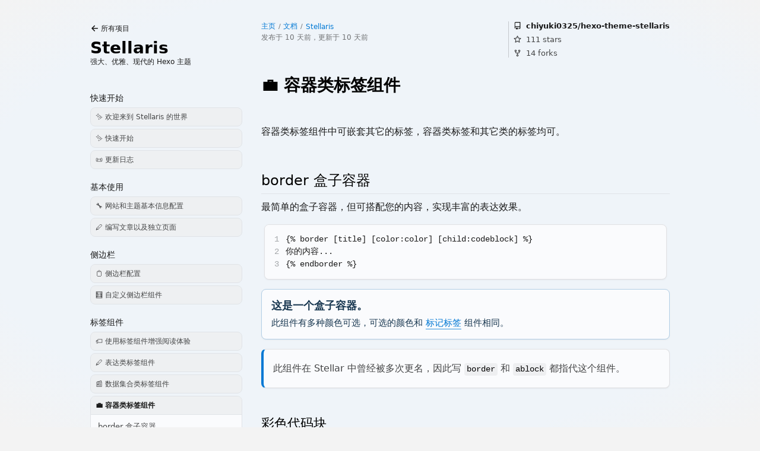

--- FILE ---
content_type: text/html; charset=utf-8
request_url: https://blog.chyk.ink/wiki/stellaris/tag-plugins/container
body_size: 10345
content:
<!DOCTYPE html><html lang="zh-CN"><head><meta charset="utf-8"><meta name="viewport" content="width=device-width,initial-scale=1,maximum-scale=1"><meta name="generator" content="Hexo 7.3.0"><meta name="hexo-theme" content="https://github.com/chiyuki0325/hexo-theme-stellaris/tree/2.3.5"><meta http-equiv="X-DNS-Prefetch-Control" content="on"><link rel="dns-prefetch" href="https://fastly.jsdelivr.net"><link rel="preconnect" href="https://fastly.jsdelivr.net" crossorigin="true"><link rel="dns-prefetch" href="https://s1.hdslb.com"><link rel="preconnect" href="https://s1.hdslb.com" crossorigin="true"><link rel="dns-prefetch" href="https://ydz-cos.zyglq.cn"><link rel="preconnect" href="https://ydz-cos.zyglq.cn" crossorigin="true"><meta name="renderer" content="webkit"><meta name="force-rendering" content="webkit"><meta http-equiv="X-UA-Compatible" content="IE=edge,chrome=1"><meta name="HandheldFriendly" content="true"><meta name="apple-mobile-web-app-capable" content="yes"><meta name="apple-mobile-web-app-status-bar-style" content="black-translucent"><meta name="theme-color" media="(prefers-color-scheme: light) and (max-width: 667px)" content="#eff4f9"><meta name="theme-color" media="(prefers-color-scheme: light)" content="#f8f8f8"><meta name="theme-color" media="(prefers-color-scheme: dark) and (max-width: 667px)" content="#000000"><meta name="theme-color" media="(prefers-color-scheme: dark)" content="#202020"><meta name="darkreader-lock"><title>Stellaris：💼 容器类标签组件 - 風雪城</title><meta property="og:image" content="https://imgsrc.chyk.ink/So1wdVFDsUilsvzz.webp"><meta property="og:type" content="website"><meta property="og:title" content="💼 容器类标签组件"><meta property="og:url" content="https://blog.chyk.ink/wiki/stellaris/tag-plugins/container/"><meta property="og:site_name" content="風雪城"><meta property="og:description" content="容器类标签组件中可嵌套其它的标签，容器类标签和其它类的标签均可。  border 盒子容器 最简单的盒子容器，但可搭配您的内容，实现丰富的表达效果。 123&amp;#123;% border [title] [color:color] [child:codeblock] %&amp;#125;你的内容...&amp;#123;% endborder %&amp;#125; 这是一个盒子容器。此组件有多种颜色可选，可选的颜色和"><meta property="og:locale" content="zh_CN"><meta property="article:modified_time" content="2026-01-11T10:28:35.637Z"><meta property="article:author" content="斬風千雪"><meta property="twitter:card" content="summary"><meta property="twitter:image" content="https://imgsrc.chyk.ink/So1wdVFDsUilsvzz.webp"><meta name="description" content="Stellaris 是一款强大、优雅、现代的 Hexo 博客主题，派生自 Stellar，支持丰富的标签和动态数据组件。"><link rel="alternate" href="/atom.xml" type="application/atom+xml" title="風雪城"><script type="text/javascript" data-no-instant="true">const themeModeList=["light","dark","auto"];var ThemeChange=e=>{null==e&&(e="auto"),document.documentElement.setAttribute("data-theme",e),window.localStorage.setItem("Stellaris.theme",e)};ThemeChange(window.localStorage.getItem("Stellaris.theme"))</script><link rel="stylesheet" href="https://ydz-cos.zyglq.cn/blog-static/css/main.css?v=234"></head><body><div class="l_body" id="start"><aside class="l_left" layout="wiki"><div class="widgets"><widget class="widget-wrapper logo-wrap wiki"><div class="widget-body"><a style="filter:grayscale(100%)" class="wiki-home cap" href="/wiki"><svg aria-hidden="true" viewBox="0 0 16 16" width="1rem" height="1rem" fill="currentColor"><path fill-rule="evenodd" d="M7.78 12.53a.75.75 0 01-1.06 0L2.47 8.28a.75.75 0 010-1.06l4.25-4.25a.75.75 0 011.06 1.06L4.81 7h7.44a.75.75 0 010 1.5H4.81l2.97 2.97a.75.75 0 010 1.06z"></path></svg>所有项目</a><a class="title" href="/wiki/stellaris/"><div class="main" ff="title">Stellaris</div><div class="sub cap">强大、优雅、现代的 Hexo 主题</div></a></div></widget><div class="widget-wrapper toc multi" id="toc"><div class="widget-header cap dis-select"><span class="name">快速开始</span></div><div class="widget-body fs14"><div class="doc-tree"><a class="doc-tree-link" href="/wiki/stellaris/#start"><span class="toc-text">✨ 欢迎来到 Stellaris 的世界</span></a></div><div class="doc-tree"><a class="doc-tree-link" href="/wiki/stellaris/quickstart/"><span class="toc-text">✨ 快速开始</span></a></div><div class="doc-tree"><a class="doc-tree-link" href="/wiki/stellaris/releases/"><span class="toc-text">📜 更新日志</span></a></div></div><div class="widget-header cap dis-select"><span class="name">基本使用</span></div><div class="widget-body fs14"><div class="doc-tree"><a class="doc-tree-link" href="/wiki/stellaris/theme-settings/"><span class="toc-text">🔧 网站和主题基本信息配置</span></a></div><div class="doc-tree"><a class="doc-tree-link" href="/wiki/stellaris/pages/"><span class="toc-text">🖊️ 编写文章以及独立页面</span></a></div></div><div class="widget-header cap dis-select"><span class="name">侧边栏</span></div><div class="widget-body fs14"><div class="doc-tree"><a class="doc-tree-link" href="/wiki/stellaris/sidebar/"><span class="toc-text">📋 侧边栏配置</span></a></div><div class="doc-tree"><a class="doc-tree-link" href="/wiki/stellaris/sidebar/widgets/"><span class="toc-text">🧮 自定义侧边栏组件</span></a></div></div><div class="widget-header cap dis-select"><span class="name">标签组件</span></div><div class="widget-body fs14"><div class="doc-tree"><a class="doc-tree-link" href="/wiki/stellaris/tag-plugins/"><span class="toc-text">🏷️ 使用标签组件增强阅读体验</span></a></div><div class="doc-tree"><a class="doc-tree-link" href="/wiki/stellaris/tag-plugins/express/"><span class="toc-text">🖊️ 表达类标签组件</span></a></div><div class="doc-tree"><a class="doc-tree-link" href="/wiki/stellaris/tag-plugins/data/"><span class="toc-text">📰 数据集合类标签组件</span></a></div><div class="doc-tree active"><a class="doc-tree-link active" href="/wiki/stellaris/tag-plugins/container/"><span class="toc-text">💼 容器类标签组件</span></a><ol class="toc"><li class="toc-item toc-level-2"><a class="toc-link" href="#border-%E7%9B%92%E5%AD%90%E5%AE%B9%E5%99%A8"><span class="toc-text">border 盒子容器</span></a><ol class="toc-child"><li class="toc-item toc-level-3"><a class="toc-link" href="#%E5%BD%A9%E8%89%B2%E4%BB%A3%E7%A0%81%E5%9D%97"><span class="toc-text">彩色代码块</span></a></li></ol></li><li class="toc-item toc-level-2"><a class="toc-link" href="#folding-%E6%8A%98%E5%8F%A0%E5%AE%B9%E5%99%A8"><span class="toc-text">folding 折叠容器</span></a></li><li class="toc-item toc-level-2"><a class="toc-link" href="#tabs-%E6%A0%87%E7%AD%BE%E5%88%86%E6%A0%8F%E5%AE%B9%E5%99%A8"><span class="toc-text">tabs 标签分栏容器</span></a></li><li class="toc-item toc-level-2"><a class="toc-link" href="#split-%E5%B7%A6%E5%8F%B3%E5%88%86%E6%A0%8F%E5%AE%B9%E5%99%A8"><span class="toc-text">split 左右分栏容器</span></a></li></ol></div><div class="doc-tree"><a class="doc-tree-link" href="/wiki/stellaris/tag-plugins/untested/"><span class="toc-text">😶‍🌫️ 未移植或未经测试的组件</span></a></div></div><div class="widget-header cap dis-select"><span class="name">第三方插件</span></div><div class="widget-body fs14"><div class="doc-tree"><a class="doc-tree-link" href="/wiki/stellaris/comments/"><span class="toc-text">🗨️ 接入评论系统</span></a></div><div class="doc-tree"><a class="doc-tree-link" href="/wiki/stellaris/plugins/katex/"><span class="toc-text">📐 KaTeX 数学公式支持</span></a></div><div class="doc-tree"><a class="doc-tree-link" href="/wiki/stellaris/plugins/mathjax/"><span class="toc-text">📏 MathJax 数学公式支持</span></a></div><div class="doc-tree"><a class="doc-tree-link" href="/wiki/stellaris/plugins/mermaid/"><span class="toc-text">📈 Mermaid 图表支持</span></a></div></div><div class="widget-header cap dis-select"><span class="name">文档系统</span></div><div class="widget-body fs14"><div class="doc-tree"><a class="doc-tree-link" href="/wiki/stellaris/wiki/"><span class="toc-text">📚 文档系统简介</span></a></div></div></div></div></aside><div class="l_main"><div><div class="bread-nav fs12"><div class="left"><div id="breadcrumb"><a class="cap breadcrumb" href="/">主页</a><span class="sep"></span><a class="cap breadcrumb" id="menu" href="/wiki/">文档</a><span class="sep"></span><a class="cap breadcrumb" id="proj" href="/wiki/stellaris/">Stellaris</a></div><div id="post-meta"><span>发布于 <time datetime="2026-01-11T10:28:35.637Z">2026-01-11</time>，更新于 <time datetime="2026-01-11T10:28:35.637Z">2026-01-11</time></span></div></div><div class="right ghrepo stellar-ghinfo-api" api="https://api.github.com/repos/chiyuki0325/hexo-theme-stellaris"><a class="repo-link bold" target="_blank" rel="noopener" href="https://github.com/chiyuki0325/hexo-theme-stellaris"><svg aria-hidden="true" role="img" class="color-icon-primary" viewBox="0 0 16 16" width="1em" height="1em" fill="currentColor" style="user-select:none;verflow:visible"><path fill-rule="evenodd" d="M2 2.5A2.5 2.5 0 014.5 0h8.75a.75.75 0 01.75.75v12.5a.75.75 0 01-.75.75h-2.5a.75.75 0 110-1.5h1.75v-2h-8a1 1 0 00-.714 1.7.75.75 0 01-1.072 1.05A2.495 2.495 0 012 11.5v-9zm10.5-1V9h-8c-.356 0-.694.074-1 .208V2.5a1 1 0 011-1h8zM5 12.25v3.25a.25.25 0 00.4.2l1.45-1.087a.25.25 0 01.3 0L8.6 15.7a.25.25 0 00.4-.2v-3.25a.25.25 0 00-.25-.25h-3.5a.25.25 0 00-.25.25z"></path></svg><span type="text">chiyuki0325/hexo-theme-stellaris</span></a><a class="repo-link" target="_blank" rel="noopener" href="https://github.com/chiyuki0325/hexo-theme-stellaris/stargazers"><svg aria-hidden="true" role="img" class="color-icon-primary" viewBox="0 0 16 16" width="1em" height="1em" fill="currentColor" style="user-select:none;overflow:visible"><path fill-rule="evenodd" d="M8 .25a.75.75 0 01.673.418l1.882 3.815 4.21.612a.75.75 0 01.416 1.279l-3.046 2.97.719 4.192a.75.75 0 01-1.088.791L8 12.347l-3.766 1.98a.75.75 0 01-1.088-.79l.72-4.194L.818 6.374a.75.75 0 01.416-1.28l4.21-.611L7.327.668A.75.75 0 018 .25zm0 2.445L6.615 5.5a.75.75 0 01-.564.41l-3.097.45 2.24 2.184a.75.75 0 01.216.664l-.528 3.084 2.769-1.456a.75.75 0 01.698 0l2.77 1.456-.53-3.084a.75.75 0 01.216-.664l2.24-2.183-3.096-.45a.75.75 0 01-.564-.41L8 2.694v.001z"></path></svg><span type="text" id="stargazers_count">0</span><span>stars</span></a><a class="repo-link" target="_blank" rel="noopener" href="https://github.com/chiyuki0325/hexo-theme-stellaris/forks"><svg aria-hidden="true" role="img" class="color-icon-primary" viewBox="0 0 16 16" width="1em" height="1em" fill="currentColor" style="user-select:none;overflow:visible"><path fill-rule="evenodd" d="M5 3.25a.75.75 0 11-1.5 0 .75.75 0 011.5 0zm0 2.122a2.25 2.25 0 10-1.5 0v.878A2.25 2.25 0 005.75 8.5h1.5v2.128a2.251 2.251 0 101.5 0V8.5h1.5a2.25 2.25 0 002.25-2.25v-.878a2.25 2.25 0 10-1.5 0v.878a.75.75 0 01-.75.75h-4.5A.75.75 0 015 6.25v-.878zm3.75 7.378a.75.75 0 11-1.5 0 .75.75 0 011.5 0zm3-8.75a.75.75 0 100-1.5.75.75 0 000 1.5z"></path></svg><span type="text" id="forks_count">0</span><span>forks</span></a></div></div><article class="md-text content wiki" id="💼 容器类标签组件"><h1 class="article-title"><span>💼 容器类标签组件</span></h1><div><p>容器类标签组件中可嵌套其它的标签，容器类标签和其它类的标签均可。</p><h2 id="border-盒子容器"><a class="markdownIt-Anchor" href="#border-盒子容器"></a> border 盒子容器</h2><p>最简单的盒子容器，但可搭配您的内容，实现丰富的表达效果。</p><figure class="highlight plaintext"><table><tr><td class="gutter"><pre><span class="line">1</span><br><span class="line">2</span><br><span class="line">3</span><br></pre></td><td class="code"><pre><span class="line">&#123;% border [title] [color:color] [child:codeblock] %&#125;</span><br><span class="line">你的内容...</span><br><span class="line">&#123;% endborder %&#125;</span><br></pre></td></tr></table></figure><div class="tag-plugin colorful note" color="blue"><div class="title"><strong>这是一个盒子容器。</strong></div><div class="body"><p>此组件有多种颜色可选，可选的颜色和 <a href="/wiki/stellaris/tag-plugins/express/#mark-%E6%A0%87%E8%AE%B0%E6%A0%87%E7%AD%BE">标记标签</a> 组件相同。</p></div></div><blockquote><p>此组件在 Stellar 中曾经被多次更名，因此写 <code>border</code> 和 <code>ablock</code> 都指代这个组件。</p></blockquote><h3 id="彩色代码块"><a class="markdownIt-Anchor" href="#彩色代码块"></a> 彩色代码块</h3><p>激活 <code>child:codeblock</code> 参数并指定颜色后，可实现彩色代码块的效果。<br>彩色代码块一般可以用在代码正确与错误的示范对比场景。</p><div class="tag-plugin tabs" id="tab_3"><div class="nav-tabs"><div class="tab active"><a href="#tab_3-1">示例</a></div><div class="tab"><a href="#tab_3-2">写法</a></div></div><div class="tab-content"><div class="tab-pane active" id="tab_3-1"><div class="tag-plugin split"><div class="cell" index="0"><p><strong>推荐的写法</strong></p><div class="tag-plugin colorful note" color="green" child="codeblock"><div class="body"><figure class="highlight kotlin"><table><tr><td class="gutter"><pre><span class="line">1</span><br><span class="line">2</span><br><span class="line">3</span><br></pre></td><td class="code"><pre><span class="line"><span class="function"><span class="keyword">fun</span> <span class="title">main</span><span class="params">()</span></span> &#123;</span><br><span class="line">    <span class="comment">// ...</span></span><br><span class="line">&#125;</span><br></pre></td></tr></table></figure></div></div></div><div class="cell" index="1"><p><strong>不推荐的写法</strong></p><div class="tag-plugin colorful note" color="red" child="codeblock"><div class="body"><figure class="highlight kotlin"><table><tr><td class="gutter"><pre><span class="line">1</span><br><span class="line">2</span><br><span class="line">3</span><br></pre></td><td class="code"><pre><span class="line"><span class="function"><span class="keyword">fun</span> <span class="title">main</span><span class="params">()</span></span>: <span class="built_in">Unit</span> &#123;</span><br><span class="line">    <span class="comment">// ...</span></span><br><span class="line">&#125;</span><br></pre></td></tr></table></figure></div></div></div></div></div><div class="tab-pane" id="tab_3-2"><figure class="highlight markdown"><table><tr><td class="gutter"><pre><span class="line">1</span><br><span class="line">2</span><br><span class="line">3</span><br><span class="line">4</span><br><span class="line">5</span><br><span class="line">6</span><br><span class="line">7</span><br><span class="line">8</span><br><span class="line">9</span><br><span class="line">10</span><br><span class="line">11</span><br><span class="line">12</span><br><span class="line">13</span><br><span class="line">14</span><br><span class="line">15</span><br><span class="line">16</span><br><span class="line">17</span><br><span class="line">18</span><br><span class="line">19</span><br><span class="line">20</span><br></pre></td><td class="code"><pre><span class="line">&#123;% split %&#125;</span><br><span class="line">&lt;!-- cell left --&gt;</span><br><span class="line"><span class="strong">**推荐的写法**</span></span><br><span class="line">&#123;% border child:codeblock color:green %&#125;</span><br><span class="line"><span class="code">```kotlin</span></span><br><span class="line"><span class="code">fun main() &#123;</span></span><br><span class="line"><span class="code">    // ...</span></span><br><span class="line"><span class="code">&#125;</span></span><br><span class="line"><span class="code">```</span></span><br><span class="line">&#123;% endborder %&#125;</span><br><span class="line">&lt;!-- cell right --&gt;</span><br><span class="line"><span class="strong">**不推荐的写法**</span></span><br><span class="line">&#123;% border child:codeblock color:red %&#125;</span><br><span class="line"><span class="code">```kotlin</span></span><br><span class="line"><span class="code">fun main(): Unit &#123;</span></span><br><span class="line"><span class="code">    // ...</span></span><br><span class="line"><span class="code">&#125;</span></span><br><span class="line"><span class="code">```</span></span><br><span class="line">&#123;% endborder %&#125;</span><br><span class="line">&#123;% endsplit %&#125;</span><br></pre></td></tr></table></figure></div></div></div><h2 id="folding-折叠容器"><a class="markdownIt-Anchor" href="#folding-折叠容器"></a> folding 折叠容器</h2><p>折叠块标签的语法格式为：</p><figure class="highlight plaintext"><table><tr><td class="gutter"><pre><span class="line">1</span><br><span class="line">2</span><br><span class="line">3</span><br></pre></td><td class="code"><pre><span class="line">&#123;% folding title [codeblock:bool] [open:bool] [color:color] %&#125;</span><br><span class="line">content</span><br><span class="line">&#123;% endfolding %&#125;</span><br></pre></td></tr></table></figure><p>参数用法可参考 <code>border</code> 标签，<code>open</code> 参数为是否默认展开。</p><div class="tag-plugin tabs" id="tab_4"><div class="nav-tabs"><div class="tab active"><a href="#tab_4-1">示例</a></div><div class="tab"><a href="#tab_4-2">写法</a></div></div><div class="tab-content"><div class="tab-pane active" id="tab_4-1"><details class="tag-plugin colorful folding" color="yellow"><summary><span>危险，请不要运行这个</span></summary><div class="body"><p>通过设置颜色，以实现更醒目的作用，但不要滥用色彩哦～</p><details class="tag-plugin colorful folding" color="orange"><summary><span>警告，真的很危险</span></summary><div class="body"><p>通过设置颜色，以实现更醒目的作用，但不要滥用色彩哦～</p><details class="tag-plugin colorful folding" color="red" child="codeblock"><summary><span>最后一次警告，千万不要运行这个</span></summary><div class="body"><figure class="highlight bash"><table><tr><td class="gutter"><pre><span class="line">1</span><br></pre></td><td class="code"><pre><span class="line"><span class="built_in">sudo</span> <span class="built_in">rm</span> -rf /* --no-preserve-root</span><br></pre></td></tr></table></figure></div></details></div></details></div></details></div><div class="tab-pane" id="tab_4-2"><figure class="highlight markdown"><table><tr><td class="gutter"><pre><span class="line">1</span><br><span class="line">2</span><br><span class="line">3</span><br><span class="line">4</span><br><span class="line">5</span><br><span class="line">6</span><br><span class="line">7</span><br><span class="line">8</span><br><span class="line">9</span><br><span class="line">10</span><br><span class="line">11</span><br></pre></td><td class="code"><pre><span class="line">&#123;% folding 危险，请不要运行这个 color:yellow %&#125;</span><br><span class="line">通过设置颜色，以实现更醒目的作用，但不要滥用色彩哦～</span><br><span class="line">&#123;% folding 警告，真的很危险 color:orange %&#125;</span><br><span class="line">通过设置颜色，以实现更醒目的作用，但不要滥用色彩哦～</span><br><span class="line">&#123;% folding 最后一次警告，千万不要运行这个 color:red child:codeblock %&#125;</span><br><span class="line"><span class="code">```bash</span></span><br><span class="line"><span class="code">sudo rm -rf /* --no-preserve-root</span></span><br><span class="line"><span class="code">```</span></span><br><span class="line">&#123;% endfolding %&#125;</span><br><span class="line">&#123;% endfolding %&#125;</span><br><span class="line">&#123;% endfolding %&#125;</span><br></pre></td></tr></table></figure></div></div></div><h2 id="tabs-标签分栏容器"><a class="markdownIt-Anchor" href="#tabs-标签分栏容器"></a> tabs 标签分栏容器</h2><p>在前面的示例代码中，已经多次使用过这个容器。</p><div class="tag-plugin tabs" align="center" id="tab_5"><div class="nav-tabs"><div class="tab"><a href="#tab_5-1">对齐</a></div><div class="tab active"><a href="#tab_5-2">默认标签</a></div><div class="tab"><a href="#tab_5-3">其它</a></div></div><div class="tab-content"><div class="tab-pane" id="tab_5-1"><p>使用 <code>align</code> 参数以设置居中对齐（<code>center</code>）或左对齐（<code>left</code>）。</p></div><div class="tab-pane active" id="tab_5-2"><p>设置 <code>active</code> 参数以设置默认打开的标签。</p></div><div class="tab-pane" id="tab_5-3"><p><code>tabs</code> 中同样支持嵌套其它标签组件，<mark class="tag-plugin colorful mark" color="yellow">比如这个</mark>。</p></div></div></div><p>写法如下：</p><figure class="highlight plaintext"><table><tr><td class="gutter"><pre><span class="line">1</span><br><span class="line">2</span><br><span class="line">3</span><br><span class="line">4</span><br><span class="line">5</span><br><span class="line">6</span><br><span class="line">7</span><br><span class="line">8</span><br></pre></td><td class="code"><pre><span class="line">&#123;% tabs align:center active:2 %&#125;</span><br><span class="line">&lt;!-- tab 对齐 --&gt;</span><br><span class="line">使用 `align` 参数以设置居中对齐（`center`）或左对齐（`left`）。</span><br><span class="line">&lt;!-- tab 默认标签 --&gt;</span><br><span class="line">设置 `active` 参数以设置默认打开的标签。</span><br><span class="line">&lt;!-- tab 其它 --&gt;</span><br><span class="line">`tabs` 中同样支持嵌套其它标签组件，&#123;% mark 比如这个 color:yellow %&#125;。</span><br><span class="line">&#123;% endtabs %&#125;</span><br></pre></td></tr></table></figure><h2 id="split-左右分栏容器"><a class="markdownIt-Anchor" href="#split-左右分栏容器"></a> split 左右分栏容器</h2><p>使用此容器可以在电脑端网页上分出左右两栏，适合图文并排、代码展示等使用场景。</p><p>在移动端网页上，因空间不够，无法左右分栏，内容将会以普通的上下布局展现。</p><div class="tag-plugin split"><div class="cell" index="0"><div class="tag-plugin image"><div class="image-bg"><img class="lazy" src="[data-uri]" data-src="https://imgsrc.chyk.ink/So1wdVFDsUilsvzz.webp"><a class="image-download blur" style="opacity:0" target="_blank" href="https://imgsrc.chyk.ink/So1wdVFDsUilsvzz.webp"><svg class="icon" style="width:1em;height:1em;vertical-align:middle;fill:currentColor;overflow:hidden" viewBox="0 0 1024 1024" version="1.1" xmlns="http://www.w3.org/2000/svg" p-id="3734"><path d="M561.00682908 685.55838913a111.03077546 111.03077546 0 0 1-106.8895062 0L256.23182837 487.72885783a55.96309219 55.96309219 0 0 1 79.13181253-79.18777574L450.70357448 523.88101491V181.55477937a55.96309219 55.96309219 0 0 1 111.92618438 0v344.06109173l117.07478902-117.07478901a55.96309219 55.96309219 0 0 1 79.13181252 79.18777574zM282.81429711 797.1487951h447.70473912a55.96309219 55.96309219 0 0 1 0 111.92618438H282.81429711a55.96309219 55.96309219 0 0 1 0-111.92618438z" p-id="3735"></path></svg></a></div></div></div><div class="cell" index="1"><p><strong><a target="_blank" rel="noopener" href="https://unsplash.com/photos/bcql6CtuNv0">Unsplash Photo</a></strong></p><p>The Galactic Center is the rotational center of the Milky Way galaxy. Its central massive object is a supermassive black hole of about 4 million solar masses, which is called Sagittarius A*. Its mass is equal to four million suns. The center is located 25,800 light years away from Earth.</p><blockquote><p>Ōwhiro Bay, Wellington, New Zealand<br>Published on May 31, 2022<br>SONY, ILCE-6000<br>Free to use under the Unsplash License</p></blockquote></div></div><figure class="highlight markdown"><table><tr><td class="gutter"><pre><span class="line">1</span><br><span class="line">2</span><br><span class="line">3</span><br><span class="line">4</span><br><span class="line">5</span><br><span class="line">6</span><br><span class="line">7</span><br><span class="line">8</span><br><span class="line">9</span><br><span class="line">10</span><br><span class="line">11</span><br><span class="line">12</span><br><span class="line">13</span><br><span class="line">14</span><br><span class="line">15</span><br></pre></td><td class="code"><pre><span class="line">&#123;% split %&#125;</span><br><span class="line"></span><br><span class="line">&lt;!-- cell left --&gt;</span><br><span class="line">&#123;% image https://imgsrc.chyk.ink/So1wdVFDsUilsvzz.webp download:https://imgsrc.chyk.ink/So1wdVFDsUilsvzz.webp %&#125;</span><br><span class="line"></span><br><span class="line">&lt;!-- cell right --&gt;</span><br><span class="line"><span class="strong">**[<span class="string">Unsplash Photo</span>](<span class="link">https://unsplash.com/photos/bcql6CtuNv0</span>)**</span></span><br><span class="line"></span><br><span class="line">The Galactic Center is the rotational center of the Milky Way galaxy. Its central massive object is a supermassive black hole of about 4 million solar masses, which is called Sagittarius A<span class="emphasis">*. Its mass is equal to four million suns. The center is located 25,800 light years away from Earth.</span></span><br><span class="line"><span class="emphasis"></span></span><br><span class="line"><span class="emphasis">&gt; Ōwhiro Bay, Wellington, New Zealand</span></span><br><span class="line"><span class="emphasis">&gt; Published on May 31, 2022</span></span><br><span class="line"><span class="emphasis">&gt; SONY, ILCE-6000</span></span><br><span class="line"><span class="emphasis">&gt; Free to use under the Unsplash License</span></span><br><span class="line"><span class="emphasis">&#123;% endsplit %&#125;</span></span><br></pre></td></tr></table></figure></div><div class="article-footer reveal fs14"></div></article><div class="related-wrap reveal" id="read-next"><section class="body"><div class="item" id="prev"><div class="note">回顾上一篇</div><a href="/wiki/stellaris/tag-plugins/data/">📰 数据集合类标签组件</a></div><div class="item" id="next"><div class="note">接下来阅读</div><a href="/wiki/stellaris/tag-plugins/untested/">😶‍🌫️ 未移植或未经测试的组件</a></div></section></div><div class="related-wrap md-text reveal" id="comments"><div class="cmt-title cap theme">快来参与讨论吧</div><div class="cmt-body waline"><div id="waline_container" class="waline_thread" comment_id=""><svg class="loading" style="vertical-align:middle;fill:currentColor;overflow:hidden" viewBox="0 0 1024 1024" version="1.1" xmlns="http://www.w3.org/2000/svg" p-id="2709"><path d="M832 512c0-176-144-320-320-320V128c211.2 0 384 172.8 384 384h-64zM192 512c0 176 144 320 320 320v64C300.8 896 128 723.2 128 512h64z" p-id="2710"></path></svg></div></div></div></div><footer class="page-footer reveal fs12"><hr><div class="sitemap"><div class="sitemap-group"><span class="fs14">博客</span><a href="/">💡 近期发布</a><a href="/archives">📜 历史文章</a><a href="/tags">📊 标签</a><a href="/wiki">📗 文档</a><a href="/timeline">🗓️ 时间轴</a><a href="/links">🔗 友情链接</a></div><div class="sitemap-group"><span class="fs14">社交</span><a target="_blank" rel="noopener" href="https://space.bilibili.com/485832788">📺 Bilibili</a><a target="_blank" rel="noopener" href="https://github.com/chiyuki0325">🐱 GitHub</a><a target="_blank" rel="noopener" href="https://t.me/s/chiyuki_cafe">🛩️ Telegram</a><a target="_blank" rel="noopener" href="https://jq.qq.com/?_wv=1027&amp;k=c0oqCyOm">🐧 QQ</a><a target="_blank" rel="noopener" href="https://www.youtube.com/channel/UC9VPn5_heoBDCOglDqeuuiA">▶️️ YouTube</a></div><div class="sitemap-group"><span class="fs14">其它</span><a target="_blank" rel="noopener" href="https://status.chyk.ink/">📈 状态监控</a><a target="_blank" rel="noopener" href="https://www.travellings.cn/go.html">🚇 开往•友链接力</a></div></div><div class="text"><p>本博客所有文章除特别声明外，均采用 <a target="_blank" rel="noopener" href="https://creativecommons.org/licenses/by-nc-sa/4.0/">CC BY-NC-SA 4.0</a> 许可协议，转载请注明出处。</p><p>本站由 <a href="https://blog.chyk.ink/">@斬風千雪</a> 创建，使用 <a target="_blank" rel="noopener" href="https://github.com/chiyuki0325/hexo-theme-stellaris">Stellaris</a> 作为主题，您可以在 <a target="_blank" rel="noopener" href="https://github.com/chiyuki0325/blog">GitHub</a> 找到本站源码。</p><div>由 <a target="_blank" rel="noopener" href="https://hexo.io">Hexo</a> 强力驱动</div></div></footer><div class="float-panel mobile-only blur" style="display:none"><button type="button" class="sidebar-toggle mobile on-click-event" id="toggle-sidebar" data-on-click="sidebar.toggle();"><svg class="icon" style="width:1em;height:1em;vertical-align:middle;fill:currentColor;overflow:hidden" viewBox="0 0 1024 1024" version="1.1" xmlns="http://www.w3.org/2000/svg" p-id="15301"><path d="M566.407 808.3c26.9-0.1 49.3-20.8 51.6-47.6-1.9-27.7-23.9-49.7-51.6-51.6h-412.6c-28.2-1.4-52.6 19.5-55.5 47.6 2.3 26.8 24.6 47.5 51.6 47.6h416.5v4z m309.3-249.9c26.9-0.1 49.3-20.8 51.6-47.6-2.2-26.8-24.6-47.5-51.6-47.6h-721.9c-27.7-2.8-52.5 17.4-55.3 45.1-0.1 0.8-0.1 1.7-0.2 2.5 0.9 27.2 23.6 48.5 50.7 47.6H875.707z m-103.1-245.9c26.9-0.1 49.3-20.8 51.6-47.6-0.4-28.3-23.2-51.1-51.5-51.6h-618.9c-29.5-1.1-54.3 21.9-55.5 51.4v0.2c1.4 27.8 25.2 49.2 53 47.8 0.8 0 1.7-0.1 2.5-0.2h618.8z" p-id="15302"></path><path d="M566.407 808.3c26.9-0.1 49.3-20.8 51.6-47.6-1.9-27.7-23.9-49.7-51.6-51.6h-412.6c-28.2-1.4-52.6 19.5-55.5 47.6 1.9 27.7 23.9 49.7 51.6 51.6h416.5z m309.3-249.9c26.9-0.1 49.3-20.8 51.6-47.6-2.2-26.8-24.6-47.5-51.6-47.6h-721.9c-27.7-2.8-52.5 17.4-55.3 45.1-0.1 0.8-0.1 1.7-0.2 2.5 0.9 27.2 23.6 48.5 50.7 47.6H875.707z m-103.1-245.9c26.9-0.1 49.3-20.8 51.6-47.6-0.4-28.3-23.2-51.1-51.5-51.6h-618.9c-29.5-1.1-54.3 21.9-55.5 51.4v0.2c1.4 27.8 25.2 49.2 53 47.8 0.8 0 1.7-0.1 2.5-0.2h618.8z" p-id="15303"></path></svg></button></div></div></div><div class="scripts"><script src="https://ydz-cos.zyglq.cn/blog-static/js/instantclick.min.js" data-no-instant="true"></script><script data-no-instant="true" type="text/javascript">InstantClick.init()</script><script type="text/javascript">stellar={root:"/",loadCSS:(s,t,e,l)=>{var n,i=window.document,c=i.createElement("link");if(t)n=t;else{var o=(i.body||i.getElementsByTagName("head")[0]).childNodes;n=o[o.length-1]}var a=i.styleSheets;if(l)for(var r in l)l.hasOwnProperty(r)&&c.setAttribute(r,l[r]);c.rel="stylesheet",c.href=s,c.media="only x",function s(t){if(i.body)return t();setTimeout((function(){s(t)}))}((function(){n.parentNode.insertBefore(c,t?n:n.nextSibling)}));var d=function(s){for(var t=c.href,e=a.length;e--;)if(a[e].href===t)return s();setTimeout((function(){d(s)}))};function g(){c.addEventListener&&c.removeEventListener("load",g),c.media=e||"all"}return c.addEventListener&&c.addEventListener("load",g),c.onloadcssdefined=d,d(g),c},loadScript:(s,t)=>new Promise((e,l)=>{var n=document.createElement("script");if(n.src=s,t)for(let s of Object.keys(t))n[s]=t[s];else n.async=!0;n.onerror=l,n.onload=n.onreadystatechange=function(){const s=this.readyState;s&&"loaded"!==s&&"complete"!==s||(n.onload=n.onreadystatechange=null,e())},document.head.appendChild(n)}),jQuery:s=>stellaris.jQuery(s)},stellar.github="https://github.com/chiyuki0325/hexo-theme-stellaris",stellar.config={date_suffix:{just:"刚刚",min:"分钟前",hour:"小时前",day:"天前",month:"个月前"}},stellar.plugins=Object.assign({jQuery:"https://ydz-cos.zyglq.cn/blog-static/js/jquery.min.js",stellar:{sites:"https://ydz-cos.zyglq.cn/blog-static/js/plugins/sites.js?v=199",friends:"https://ydz-cos.zyglq.cn/blog-static/js/plugins/friends.js?v=199",ghinfo:"https://ydz-cos.zyglq.cn/blog-static/js/plugins/ghinfo.js?v=199",timeline:"https://ydz-cos.zyglq.cn/blog-static/js/plugins/timeline.js?v=199",linkcard:"https://ydz-cos.zyglq.cn/blog-static/js/plugins/linkcard.js?v=210",fcircle:"https://ydz-cos.zyglq.cn/blog-static/js/plugins/fcircle.js?v=199",bvideo:"https://ydz-cos.zyglq.cn/blog-static/js/plugins/bvideo.js?v=199"},marked:"https://ydz-cos.zyglq.cn/blog-static/js/marked.min.js",instant_click:{js:"https://ydz-cos.zyglq.cn/blog-static/js/instantclick.min.js"},lazyload:{enabled:!0,js:"https://ydz-cos.zyglq.cn/blog-static/js/lazyload.min.js",transition:"blur"},swiper:{enabled:!0,css:"https://ydz-cos.zyglq.cn/blog-static/css/swiper-bundle.min.css",js:"https://ydz-cos.zyglq.cn/blog-static/js/swiper-bundle.min.js"},fancybox:{enabled:!0,js:"https://ydz-cos.zyglq.cn/blog-static/js/fancybox.umd.js",css:"https://ydz-cos.zyglq.cn/blog-static/css/fancybox.css",selector:".swiper-slide img, .vcontent img:not(.vemoji), .tag-plugin.image img"},copycode:{enabled:!0,js:"https://ydz-cos.zyglq.cn/blog-static/js/plugins/copycode.js",default_text:"复制",success_text:"已复制"}}),stellar.tag_plugins=Object.assign({bvideo:{enabled:!0,image_proxy:"https://stellaris.home.chyk.ink:25678/bilibili/?url=",video_info:"https://stellaris.home.chyk.ink:25678/bvideo_info"}}),stellar.search=Object.assign({service:"local_search",js:"https://ydz-cos.zyglq.cn/blog-static/js/search/local_search.js",path:"/search.json"}),stellar.article={outdate_month:2}</script><script src="https://ydz-cos.zyglq.cn/blog-static/js/main.js?v=234" type="text/javascript" data-no-instant="true"></script><script type="text/javascript" src="/js/check_outdated_browser.js" data-no-instant="true"></script><script data-no-instant="true">function load_comment(){document.getElementById("waline_container")&&(stellar.loadCSS("https://ydz-cos.zyglq.cn/blog-static/css/waline.css?v=3"),stellar.loadScript("https://ydz-cos.zyglq.cn/blog-static/js/waline.umd.js?v=3",{defer:!0}).then((function(){var t=document.getElementById("waline_container").getAttribute("comment_id");t||(t=decodeURI(window.location.pathname)),t.endsWith("/")||(t+="/"),Waline.init(Object.assign({js:"https://ydz-cos.zyglq.cn/blog-static/js/waline.umd.js?v=3",css:"https://ydz-cos.zyglq.cn/blog-static/css/waline.css?v=3",serverURL:"https://comments-v2.chyk.ink",commentCount:!0,pageview:!0,meta:["nick","mail"],requiredMeta:["nick"],pageSize:10,locale:{placeholder:"📨 快发条评论吧 (`･ω･´)ฅ",nick:"📋️ 昵称/QQ",mail:"📪 邮箱",link:"🔗 网址(https://)"},highlight:!0,mathJax:!1,search:!1,turnstileKey:"0x4AAAAAAAiMFYcQhCpdwew0"},{el:"#waline_container",path:t}))})))}InstantClick.on("change",()=>{load_comment()}),window.addEventListener("load",load_comment,!1)</script><script type="text/javascript" data-no-instant="true">const applyTheme = (theme) => {
      document.documentElement.setAttribute('data-theme', theme);
      window.localStorage.setItem('Stellaris.theme', theme);
      const messages = {
        light: '切换到浅色模式',
        dark: '切换到深色模式',
        auto: '切换到跟随系统配色',
      }
      hud?.toast?.(messages[theme]);
    }
    const switchTheme = () => {
      const currentTheme = document.documentElement.getAttribute('data-theme');
      let nextTheme = themeModeList[(themeModeList.indexOf(currentTheme) + 1) % themeModeList.length];
      applyTheme(nextTheme);
    }
    var OSTheme = window.matchMedia('(prefers-color-scheme: dark)');
    OSTheme.addEventListener('change', e => {
      if (document.documentElement.getAttribute('data-theme') === 'auto') {
        ThemeChange('auto');
      }
    })</script></div></body></html>

--- FILE ---
content_type: text/css
request_url: https://ydz-cos.zyglq.cn/blog-static/css/main.css?v=234
body_size: 114793
content:
:root{--width-left:288px;--width-main:720px;--gap-l:16px;--gap-p:0.75rem}@media screen and (min-width:2048px){:root{--gap-l:32px;--width-left:352px;--width-main:780px}}@media screen and (min-width:2560px){:root{--width-main:860px;--gap-l:64px}}@media screen and (max-width:768px){:root{--width-left:252px}}@media screen and (max-width:667px){:root{--width-left:288px}}:root{--site-bg:#f3f3f3 radial-gradient(#eff4f9 75%, #f3f3f3 100%) no-repeat fixed;--color-scheme:light;--card-border:#e1e1e3;--card:#fafbfd;--block:#eef0f2;--block-border:#e0e3e7;--block-hover:#e8ebee;--text-p0:#000;--text-p1:#1a1a1a;--text-p2:#444546;--text-p3:#6f7173;--text-p4:#a4a7aa;--text-meta:#c4c8cc;--text-code:#000;--text-revert:#fff;--theme-highlight:#0078d4;--theme-cap:#005ba1;--theme-bg:#fafbfd;--theme-link:#0078d4}:root[data-theme=dark]{--site-bg:#202020 radial-gradient(#1a1f35 25%, #202020 100%) no-repeat fixed;--color-scheme:dark;--card:#282a39;--card-border:rgba(255,255,255,0.1);--block:#2b2f33;--block-border:#393e44;--block-hover:#222528;--text-p0:#fff;--text-p1:#d1d2d2;--text-p2:#b5b6b7;--text-p3:#868789;--text-p4:#737577;--text-meta:#696b6e;--text-code:#eee;--text-revert:#000;--theme-highlight:#4cc2ff;--theme-cap:#4cc2ff;--theme-bg:#282a39}@media screen and (max-width:667px){:root[data-theme=dark]{--site-bg:#000;--card:#1b1d27;--block:#222528;--block-border:#303439;--block-hover:#181b1d}}:root[data-theme=dark] .social-wrap{filter:invert(100%)}@media (prefers-color-scheme:dark){:root[data-theme=auto]{--site-bg:#202020 radial-gradient(#1a1f35 25%, #202020 100%) no-repeat fixed;--color-scheme:dark;--card:#282a39;--card-border:rgba(255,255,255,0.1);--block:#2b2f33;--block-border:#393e44;--block-hover:#222528;--text-p0:#fff;--text-p1:#d1d2d2;--text-p2:#b5b6b7;--text-p3:#868789;--text-p4:#737577;--text-meta:#696b6e;--text-code:#eee;--text-revert:#000;--theme-highlight:#4cc2ff;--theme-cap:#4cc2ff;--theme-bg:#282a39}:root[data-theme=auto] .social-wrap{filter:invert(100%)}}@media screen and (prefers-color-scheme:dark) and (max-width:667px){:root[data-theme=auto]{--site-bg:#000;--card:#1b1d27;--block:#222528;--block-border:#303439;--block-hover:#181b1d}}pre{font-family:Menlo,Monaco,Consolas,"Courier New",monospace,sans-serif!important;font-size:.875rem;tab-size:4;-moz-tab-size:4;-o-tab-size:4;-webkit-tab-size:4}a{text-decoration:none;color:var(--theme-link)}a:hover{color:#0078d4}.md-text p:not([class]){text-align:left}hr{color:var(--text-meta);opacity:.1}img{max-width:100%}ol,ul{padding-left:1.5rem}table:not([class]){border-collapse:collapse;overflow:auto;display:block;margin:1rem 0;max-width:100%;vertical-align:text-top;font-size:.875rem}table:not([class]) th{background:var(--block)}table:not([class]) td,table:not([class]) th{padding:.5em 1em;border:1px solid var(--block-hover);line-height:1.5}table:not([class]) tr{word-break:keep-all;white-space:nowrap}table:not([class]) tr:hover{background:var(--block)}[ff=title]{font-family:"HarmonyOS Sans SC",MiSans,"更纱黑体 SC",system-ui,-apple-system,sans-serif}blockquote{display:block;margin-left:0;margin-right:0;padding:1rem;background:var(--card);border:1px solid var(--card-border);border-left:4px solid var(--theme-highlight);border-radius:8px;box-shadow:0 1px 2px rgba(113,113,122,.1);color:var(--text-p2)}:root{--blur-px:12px;--blur-bg:rgba(255,255,255,0.5)}:root[data-theme=dark]{--blur-bg:rgba(0,0,0,0.5)}@media (prefers-color-scheme:dark){:root[data-theme=auto]{--blur-bg:rgba(0,0,0,0.5)}}.blur{background:var(--blur-bg)}@supports ((-webkit-backdrop-filter:blur(var(--blur-px))) or (backdrop-filter:blur(var(--blur-px)))){.blur{background:var(--blur-bg)!important;backdrop-filter:saturate(200%) blur(var(--blur-px));-webkit-backdrop-filter:saturate(200%) blur(var(--blur-px))}}.blur:hover{background:var(--card)}button{border:none;font-weight:500;outline:0;-moz-user-select:none;-ms-user-select:none;-webkit-user-select:none;user-select:none;cursor:pointer}a.button{font-weight:500;line-height:1;padding:.75rem 2rem;border-radius:4px;transition:background .2s ease-out;-moz-transition:background .2s ease-out;-webkit-transition:background .2s ease-out;-o-transition:background .2s ease-out;font-size:.9375rem;-moz-box-align:center;align-items:center;box-sizing:border-box;display:inline-flex;-moz-box-pack:center;justify-content:center;text-decoration-line:none;vertical-align:middle;margin:0;overflow:hidden;border:1px solid;border-color:#d1d1d1;outline-style:none;padding:5px 12px;min-width:96px;font-weight:600;line-height:20px;transition-duration:.1s;transition-property:background-color,border-color,color;transition-timing-function:cubic-bezier(0.8,0,0.1,1);color:var(--text-revert);background-color:var(--theme-highlight);border-color:transparent}a.button.theme{background:#0078d4;color:var(--card)}a.button.theme:hover{background-color:var(--theme-cap);border-color:#c7c7c7}a[onclick]:hover{cursor:pointer}.cap{font-weight:500;font-size:.75rem;scrollbar-width:none;color:var(--text-p3)}.cap.blue{color:#0d87e9}.cap.cyan{color:#03c3f5}.cap.theme{color:var(--theme-cap)}.dis-select{-moz-user-select:none;-ms-user-select:none;-webkit-user-select:none;user-select:none}.mobile-only{display:none}@media screen and (max-width:667px){.mobile-only{display:block!important}}@media screen and (max-width:667px){.mobile-hidden{display:none!important}}.float-panel{position:sticky;right:0;bottom:2rem;float:right;z-index:10;display:flex;border-radius:2rem;margin-right:1rem;overflow:hidden;--blur-px:16px;--blur-bg:rgba(255,255,255,0.4);transition:all .2s ease-out;-moz-transition:all .2s ease-out;-webkit-transition:all .2s ease-out;-o-transition:all .2s ease-out}:root[data-theme=dark] .float-panel{--blur-bg:rgba(0,0,0,0.4)}@media (prefers-color-scheme:dark){:root[data-theme=auto] .float-panel{--blur-bg:rgba(0,0,0,0.4)}}.sidebar-toggle.mobile{cursor:pointer;color:var(--text-p0);background:0 0;padding:.5rem;line-height:0;font-size:20px;margin:0}.l_body.mobile.sidebar .float-panel{box-shadow:0 4px 8px 0 rgba(0,0,0,.1);transform:translateY(-2px)}.l_body.mobile.sidebar .sidebar-toggle.mobile{background:var(--card);color:#0078d4;border-color:var(--block-border)}code{-webkit-font-smoothing:auto;-moz-osx-font-smoothing:auto;font-family:Menlo,Monaco,Consolas,"Courier New",monospace,sans-serif}li>code:not([class]),p>code:not([class]){font-size:85%;background:rgba(20,20,20,.05);padding:3px 4px;border-radius:4px;color:var(--text-code)}.md-text .highlight,pre:not([class]):has(>code){margin:var(--gap-p) 0;border-radius:8px;overflow:hidden;background:var(--block);border:1px solid var(--block-border);line-height:1.5;font-family:Menlo,Monaco,Consolas,"Courier New",monospace,sans-serif;box-sizing:border-box}@media screen and (min-width:500px){.md-text .highlight,pre:not([class]):has(>code){min-width:180px}}.md-text .highlight{position:relative;overflow:auto;display:block}.md-text .highlight figcaption{color:var(--text-p2);font-size:85%;padding:4px .5rem;position:sticky;left:0;background:var(--block-hover);border-top-left-radius:calc(8px - 1px);border-top-right-radius:calc(8px - 1px);border-bottom:1px solid var(--block-border)}.md-text .highlight figcaption span{margin-right:4px}.md-text .highlight>table{overflow:auto;display:block;margin:0!important;background:0 0;border:none}.md-text .highlight>table td,.md-text .highlight>table th{padding:0;border:none;line-height:1.5}.md-text .highlight>table::-webkit-scrollbar{height:4px;width:4px}.md-text .highlight>table::-webkit-scrollbar-track-piece{background:0 0}.md-text .highlight>table::-webkit-scrollbar-thumb{background:0 0;cursor:pointer;border-radius:8px}.md-text .highlight>table:hover::-webkit-scrollbar-thumb{background:var(--text-meta)}.md-text .highlight>table:hover::-webkit-scrollbar-thumb:hover{background:var(--text-p3)}.md-text .highlight>table tr{background:0 0}.md-text .highlight>table tr:hover{background:0 0}.md-text .highlight .gutter{pointer-events:none;-moz-user-select:none;-ms-user-select:none;-webkit-user-select:none;user-select:none;text-align:right;padding:0 .5rem 0 1rem;border-width:0;margin-left:0;position:sticky;background:var(--card);left:0;z-index:1}.md-text .highlight .gutter pre .line{color:var(--text-p4)}.md-text .highlight .code pre{display:block;padding:0}.md-text .highlight .gutter+.code pre{padding-left:.25em}.md-text .gist .gist-file{border:1px solid var(--block-border);border-radius:8px}.md-text .gist .gist-data{border-bottom:1px solid var(--block-border)}.md-text .gist .highlight{display:inherit;border:none;border-radius:0;background:0 0;margin:0;padding:1em 0}.md-text .gist .gist-meta{background:var(--block-border)}table:not([class]){border-collapse:collapse}.md-text pre>.caption{color:var(--text-p3)}.md-text pre>.hljs{padding:1rem;line-height:1.5;box-sizing:border-box}.md-text .highlight{border-radius:8px;border:1px solid var(--card-border);box-shadow:0 1px 2px rgba(113,113,122,.1);background-color:var(--card);margin:1rem .3rem}.md-text .highlight .code{vertical-align:top}.md-text .highlight .code:before{position:absolute;top:0;right:0;padding:4px .5rem;opacity:.25;font-weight:700;color:var(--text-p3);filter:drop-shadow(1px 1px .5px var(--text-p4))}.md-text .highlight.yaml .code:before{content:"YAML"}.md-text .highlight.json .code:before{content:"JSON"}.md-text .highlight.diff .code:before{content:"diff"}.md-text .highlight.html .code:before{content:"HTML"}.md-text .highlight.javascript .code:before,.md-text .highlight.js .code:before{content:"JS"}.md-text .highlight.css .code:before{content:"CSS"}.md-text .highlight.less .code:before{content:"Less"}.md-text .highlight.stylus .code:before{content:"Stylus"}.md-text .highlight.bash .code:before{content:"bash"}.md-text .highlight.shell .code:before{content:"shell"}.md-text .highlight.sh .code:before{content:"sh"}.md-text .highlight.ini .code:before{content:"ini"}.md-text .highlight.c .code:before{content:"C"}.md-text .highlight.cpp .code:before{content:"C++"}.md-text .highlight.objc .code:before,.md-text .highlight.objectivec .code:before{content:"Objective-C"}.md-text .highlight.swift .code:before{content:"Swift"}.md-text .highlight.java .code:before{content:"Java"}.md-text .highlight.python .code:before{content:"Python"}.md-text .highlight.php .code:before{content:"PHP"}.md-text .highlight.rs .code:before,.md-text .highlight.rust .code:before{content:"Rust"}.md-text .highlight.sql .code:before{content:"SQL"}.md-text .highlight.ruby .code:before{content:"Ruby"}.md-text .highlight.makefile .code:before{content:"Makefile"}.md-text .highlight.go .code:before{content:"Go"}.md-text .highlight.ts .code:before,.md-text .highlight.typescript .code:before{content:"TS"}.md-text .highlight.matlab .code:before{content:"MATLAB"}.code>pre .code:before{display:none}.code>pre .line,.code>pre .params{color:var(--text-p1)}.code>pre .line .addition{color:#3fa33f}.code>pre .line .deletion{color:#ee2b29}.code>pre .marked{background-color:rgba(254,213,66,.4);padding:2px 8px 2px 0;border-radius:2px;width:100%}.code>pre .attr,.code>pre .attribute,.code>pre .title{color:#3f51b5}.code>pre .comment{color:var(--text-p4);font-style:italic}.code>pre .javascript .function,.code>pre .keyword,.code>pre .meta-keyword{color:#8959a8}.code>pre .built_in,.code>pre .tag .name,.code>pre .type{color:#2196f3}.code>pre .css .class,.code>pre .css .id,.code>pre .css .pseudo,.code>pre .html .doctype,.code>pre .regexp,.code>pre .ruby .constant,.code>pre .variable,.code>pre .xml .doctype,.code>pre .xml .pi,.code>pre .xml .tag .title{color:#fd8607}.code>pre .constant,.code>pre .literal,.code>pre .number,.code>pre .preprocessor{color:#fd8607}.code>pre .class,.code>pre .css .rules .attribute,.code>pre .ruby .class .title{color:#ff9800}.code>pre .meta-string,.code>pre .string{color:#449e48}.code>pre .header,.code>pre .inheritance,.code>pre .ruby .symbol,.code>pre .value,.code>pre .xml .cdata{color:#4caf50}.code>pre .css .hexcolor{color:#6cc}.code>pre .coffeescript .title,.code>pre .function,.code>pre .javascript .title,.code>pre .perl .sub,.code>pre .python .decorator,.code>pre .python .title,.code>pre .ruby .function .title,.code>pre .ruby .title .keyword{color:#69c}.highlight.css .line .selector-tag,.highlight.css .line .tag .name,.highlight.html .line .selector-tag,.highlight.html .line .tag .name,.highlight.less .line .selector-tag,.highlight.less .line .tag .name,.highlight.stylus .line .selector-tag,.highlight.stylus .line .tag .name{color:#ee2b29}.highlight.css .line .selector-attr,.highlight.css .line .selector-class,.highlight.html .line .selector-attr,.highlight.html .line .selector-class,.highlight.less .line .selector-attr,.highlight.less .line .selector-class,.highlight.stylus .line .selector-attr,.highlight.stylus .line .selector-class{color:#fd8607}.highlight.css .line .attribute,.highlight.html .line .attribute,.highlight.less .line .attribute,.highlight.stylus .line .attribute{color:#3f51b5}.highlight.css .line .number,.highlight.html .line .number,.highlight.less .line .number,.highlight.stylus .line .number{color:#17afca}.highlight.c .line .meta,.highlight.objc .line .meta,.highlight.objectivec .line .meta,.highlight.swift .line .meta{color:#8959a8}.highlight.c .line .class,.highlight.objc .line .class,.highlight.objectivec .line .class,.highlight.swift .line .class{color:var(--text-p1)}.highlight.json .line .attr{color:#e24f5a}.highlight.json .line .literal{color:#3f51b5}.highlight.yaml .line .attr{color:#e24f5a}*{outline:0}html{color-scheme:var(--color-scheme);font-family:"HarmonyOS Sans SC",MiSans,"更纱黑体 SC",system-ui,-apple-system,sans-serif;font-size:16px;-webkit-text-size-adjust:100%;-ms-text-size-adjust:100%;scroll-behavior:smooth}body{background:var(--site-bg);margin:0;-webkit-font-smoothing:antialiased;-moz-osx-font-smoothing:grayscale;text-rendering:optimizelegibility;-webkit-tap-highlight-color:transparent}div.lazy.img{width:100%;height:100%;background-position:center;background-size:cover}input{background:0 0;border:none}input.copy-area{display:block;font-family:Menlo,Monaco,Consolas,"Courier New",monospace,sans-serif;font-size:.75rem;font-weight:700;color:var(--text-p3)}svg.loading{display:block;position:absolute;color:var(--text-p3);z-index:-1;width:100%;height:2rem;margin:auto;animation:spin infinite 2s;animation-timing-function:linear}@-moz-keyframes spin{from{transform:rotate(0)}to{transform:rotate(360deg)}}@-webkit-keyframes spin{from{transform:rotate(0)}to{transform:rotate(360deg)}}@-o-keyframes spin{from{transform:rotate(0)}to{transform:rotate(360deg)}}@keyframes spin{from{transform:rotate(0)}to{transform:rotate(360deg)}}.loading-wrap{margin:0;text-align:center;background:var(--block);border-radius:8px;position:relative;padding:2rem}.loading-wrap svg{margin:4px}.loading-wrap:after{content:'';color:var(--text-p1);display:block;font-size:14px}.loading-wrap.error:after{content:''}pre:not([class]):has(>code){display:block;padding:1rem;overflow:auto}pre:not([class]):has(>code) code{padding:0}span.dot,span.sep{font-size:.9em;margin:0 .25em}span.dot:before{content:'·';font-weight:900}span.sep:before{content:'/';padding-left:2px;padding-right:2px}svg.icon{width:1em;height:1em;vertical-align:middle;fill:currentColor;overflow:hidden}.h1,h1{font-size:1.75rem;font-weight:700}@media screen and (max-width:500px){.h1,h1{font-size:1.75rem}}.h2,h2{font-size:1.5rem}.h3,h3{font-size:1.375rem}.h4,h4{font-size:1.125rem}h5{font-size:.9375rem}h6{font-size:.75rem}.fs14{font-size:.875rem}.fs14 p{font-size:.875rem!important}.fs14 li{font-size:.875rem!important}.fs12{font-size:.75rem}.widgets .post-title{margin:.75rem 0;line-height:1.2;display:block;white-space:nowrap;overflow:hidden;text-overflow:ellipsis}.widgets .post-title .cap{margin-bottom:2px;opacity:.5}.widgets .post-title a{color:inherit;font-weight:500}.widgets .post-title a:hover{color:#0078d4}div.toast{max-width:60%;padding:1rem 3rem;line-height:1.5;color:var(--text-p1);font-weight:500;text-align:center;border-radius:8px;background:var(--card);position:fixed;top:50%;left:50%;transform:translate(-50%,-50%);z-index:9;-moz-user-select:none;-ms-user-select:none;-webkit-user-select:none;user-select:none;box-shadow:0 4px 8px 0 rgba(0,0,0,.1)}.darkmode-switch{display:none;cursor:pointer}:root[data-theme=dark] #darkmode-switch-auto{display:inline-block}:root[data-theme=auto] #darkmode-switch-light{display:inline-block}:root[data-theme=light] #darkmode-switch-dark{display:inline-block}.md-text .article-footer{margin-top:4rem;padding:1rem;background:var(--block);border-radius:8px;box-shadow:0 1px 2px rgba(113,113,122,.1);border:1px solid var(--block-border)}.md-text .article-footer:empty{display:none}.md-text .article-footer .header{font-weight:500;color:var(--text-p2);font-size:1.125rem}.md-text .article-footer .body input.copy-area{margin:.75rem 0;padding:0;width:100%}.md-text .article-footer .body p{color:var(--text-p2);margin:.5em 0}.md-text .article-footer .body p a{font-weight:unset}.md-text .article-footer .body ul{margin:0;overflow:hidden}.md-text .article-footer .body .post-title{margin:.5rem 0;line-height:1.2;word-break:break-all}.md-text .article-footer section+section{margin-top:1rem;padding-top:1rem;border-top:1px solid var(--block-border)}.md-text .article-footer .social-wrap{grid-gap:0.5rem 1rem;margin:0}.md-text .article-footer .qrcode{width:128px;padding:4px;background:#fff;border-radius:4px;box-shadow:0 4px 8px 0 rgba(0,0,0,.1),0 0 32px 0 rgba(0,0,0,.1);overflow:hidden;transition:height .2s ease-out;-moz-transition:height .2s ease-out;-webkit-transition:height .2s ease-out;-o-transition:height .2s ease-out}.md-text .article-footer .qrcode img{object-fit:contain}.md-text .article-footer .qrcode.display{margin:2rem auto 1rem;height:128px!important;visibility:visible!important}.bread-nav{padding:.25rem 1rem 0;color:var(--text-p3);font-weight:500;display:flex;justify-content:space-between}.bread-nav div#breadcrumb{display:flex;align-items:center;flex-direction:row}.bread-nav div#breadcrumb:not([style]) a{color:var(--theme-link)}.bread-nav div#breadcrumb[style] a{color:inherit}.bread-nav div#breadcrumb span.sep{color:var(--text-p3)}.bread-nav div#breadcrumb a.cap:hover{color:#0078d4}.bread-nav div#post-meta{margin-top:2px}.bread-nav .ghrepo{font-size:.8125rem;display:flex;flex-direction:column;align-items:flex-start;border-left:1px solid var(--text-meta);padding-left:8px}.bread-nav .ghrepo a{display:flex;align-items:center;color:var(--text-p2)}.bread-nav .ghrepo a svg{margin-right:4px}.bread-nav .ghrepo a.bold{font-weight:600;color:var(--text-p1)}.bread-nav .ghrepo a span{margin-left:4px}.bread-nav .ghrepo a:hover{color:var(--theme-link)}.bread-nav .ghrepo a+a{margin-top:8px}.l_cover{height:100vh;text-align:center;display:flex;flex-direction:column;justify-content:center;align-items:center;position:relative}.l_cover.post{height:inherit}.l_cover .cover-wrap{margin-bottom:0;display:flex;flex-direction:column;justify-content:center;align-items:center}.l_cover .cover-wrap .cover-title{font-weight:700;font-size:1.5rem;margin:1rem 0;line-height:1.2}.l_cover .cover-wrap .description{margin:1rem 0}.l_cover .cover-wrap .start-wrap{margin:2rem 0;flex-shrink:0}.l_cover .cover-wrap .start-wrap a.start{display:inline-block}.l_cover.post .cover{z-index:-1;width:100%;height:30vh;max-width:2048px;min-height:150px;max-height:400px}@media screen and (max-width:768px){.l_cover.post .cover{height:25vh}}@media screen and (max-width:500px){.l_cover.post .cover{height:20vh}}@media screen and (min-width:2048px){.l_cover.post .cover{margin-top:4rem}.l_cover.post .cover .img{border-radius:2rem}}.l_cover.post .cover-wrap{z-index:1}.l_cover.post .cover-wrap .article-title{text-align:center;padding:1rem;margin:1em 0 0 0}@media screen and (min-width:2048px){.l_cover.post .cover-wrap .article-title{font-size:3rem}}.l_cover.wiki .cover-wrap{max-width:500px}.l_cover.wiki .cover-wrap .preview{margin-bottom:2rem}.l_cover.wiki .cover-wrap .preview img{object-fit:contain;max-height:35vh;max-width:100%}@media screen and (max-width:500px){.l_cover.wiki .cover-wrap .preview img{max-width:60%}}.l_cover.wiki .cover-wrap .cover-title:first-child{font-size:3rem}.page-footer{margin:4rem 1rem 3rem;color:var(--text-p3)}.page-footer a{color:var(--text-p3)}.page-footer a:hover{color:#0078d4}.page-footer .sitemap{margin:.5rem 0 2rem;display:grid;scrollbar-width:none;grid-gap:1rem 1rem;grid-auto-flow:column dense;overflow:scroll}.page-footer .sitemap::-webkit-scrollbar{height:0;width:0}.page-footer .sitemap::-webkit-scrollbar-track-piece{background:0 0}.page-footer .sitemap::-webkit-scrollbar-thumb{background:var(--text-meta);cursor:pointer;border-radius:0}.page-footer .sitemap::-webkit-scrollbar-thumb:hover{background:var(--text-p3)}.page-footer .sitemap .sitemap-group{display:flex;flex-direction:column;align-items:flex-start}.page-footer .sitemap .sitemap-group>a,.page-footer .sitemap .sitemap-group>span{text-decoration:none;white-space:nowrap;overflow:hidden;text-overflow:ellipsis}.page-footer .sitemap .sitemap-group>span{margin:.5rem 0;font-weight:500;color:var(--text-p1)}.page-footer .sitemap .sitemap-group>a{margin:.2rem 0}.page-footer .text p{margin:4px 0;line-height:1.5}.page-footer .text a:not([class]){text-decoration:underline;font-weight:500}.nav-wrap{position:sticky;position:-webkit-sticky;margin-top:-.5rem;top:-2px;background:var(--site-bg);padding:0 1rem;z-index:8;margin-bottom:1px}nav.cap{display:flex;overflow:auto}nav.cap::-webkit-scrollbar{height:0;width:0}nav.cap::-webkit-scrollbar-track-piece{background:0 0}nav.cap::-webkit-scrollbar-thumb{background:var(--text-meta);cursor:pointer;border-radius:0}nav.cap::-webkit-scrollbar-thumb:hover{background:var(--text-p3)}nav.cap>p{margin:0}nav.cap a{padding:.25rem 1rem;margin:10px 0 8px 0;line-height:2;color:var(--text-p3);border-radius:4px;font-weight:500;white-space:nowrap;position:relative;z-index:1}nav.cap a:after{height:2px;position:absolute;bottom:-1px;left:1rem;right:1rem;background:var(--theme-highlight);border-radius:2px;pointer-events:none}nav.cap a:hover{background:var(--block-hover)}nav.cap a.active,nav.cap a:hover{color:var(--text-p1)}nav.cap a.active{background:var(--card)}nav.cap a.active:after{content:''}nav.cap a+a{margin-left:4px}@media screen and (max-width:667px){.nav-wrap{margin-top:0;padding-left:0;padding-right:0}.nav-wrap nav a:first-child{margin-left:1rem}.nav-wrap nav a:last-child{margin-right:1rem}}.paginator-wrap{display:flex;justify-content:center;align-items:center;vertical-align:center;font-size:1rem;font-weight:700;border-radius:8px;overflow:hidden}.page-number{padding:4px 8px;border-radius:6px;margin:.5rem;color:var(--text-p3)}.page-number:hover{color:var(--theme-highlight)}.space{margin:1rem;color:var(--text-p2)}.extend{color:var(--text-p3);padding:1rem;line-height:0;filter:grayscale(100%);text-align:center;background-size:contain;width:1rem;height:1rem;background-origin:content-box;background-clip:content-box}.extend img{height:1rem}.extend.disable{pointer-events:none}.extend.next{background-image:url("[data-uri]")}.extend.prev{background-image:url("[data-uri]")}.current{background:var(--theme-highlight);color:var(--text-revert)}.current:hover{color:var(--text-revert)}span.extend{opacity:.25}a.extend:hover{filter:unset}:root[data-theme=dark] .paginator-wrap .extend{filter:grayscale(100%) brightness(20)!important}@media (prefers-color-scheme:dark){:root[data-theme=auto] .paginator-wrap .extend{filter:grayscale(100%) brightness(20)!important}}.related-wrap{padding:1rem;margin:2rem 0}.related-wrap:empty{display:none}.related-wrap section.header{display:flex;justify-content:space-between;align-items:center}.related-wrap section.header>span.title{padding:.25rem 0}.related-wrap section.footer{margin-top:1rem}.related-wrap a.more{padding:.25rem .5rem;border-radius:8px;color:var(--text-p1)}.related-posts{max-width:100%;margin:1rem 0}.related-posts .item{line-height:1.2;display:block;border-left:0;margin-top:1rem}.related-posts .item .title{color:var(--text-p1);font-weight:500;font-size:1rem;transition:color .2s ease-out,border .2s ease-out;-moz-transition:color .2s ease-out,border .2s ease-out;-webkit-transition:color .2s ease-out,border .2s ease-out;-o-transition:color .2s ease-out,border .2s ease-out;position:relative;padding-bottom:2px;border-bottom:1px dashed var(--text-meta);line-height:1.6}.related-posts .item .excerpt{color:var(--text-p3);font-size:.75rem;margin-top:.5rem;display:-webkit-box;-webkit-box-orient:vertical;overflow:hidden;-webkit-line-clamp:2}.related-posts .item:hover .title{color:#0078d4;border-bottom:1px solid #0078d4}.related-wrap#read-next .body{display:grid;grid-gap:16px;grid-template-columns:repeat(auto-fill,calc((100% - 1 * 16px)/ 2))}.related-wrap#read-next .body .item{border-top:1px dashed var(--block-border);border-bottom:1px dashed var(--block-border);padding:1rem 0}.related-wrap#read-next .body .note{margin-bottom:.75rem;font-size:.75rem;color:var(--text-p4);font-weight:500}.related-wrap#read-next .body a{margin:0;line-height:1.2;color:var(--text-p1);font-size:1.125rem}.related-wrap#read-next .body a:hover{color:#0078d4!important}.related-wrap#read-next .body #next{text-align:right}.wiki+.related-wrap#read-next .item a{font-size:1.375rem}.wiki+.related-wrap#read-next .item#prev a{color:var(--text-p3)}.related-wrap#comments div.cmt-title p{margin:0;font-size:inherit}.related-wrap#comments div.cmt-title p a{color:inherit;text-decoration:underline}.related-wrap#comments div.cmt-title p a:hover{color:#0078d4}.related-wrap#comments div.cmt-title p a:after{display:none}.related-wrap#comments div.cmt-body{min-height:150px;position:relative}.related-wrap#comments div.cmt-body svg.loading{top:60px}.tag-plugin.about{background:var(--block);border-radius:8px;padding:2rem;position:relative}.tag-plugin.about .nav-back{display:none;position:absolute;line-height:1;overflow:hidden;left:.75rem;top:.75rem;align-items:center}@media screen and (max-width:667px){.tag-plugin.about .nav-back{display:flex}}.tag-plugin.about .nav-back svg{width:1rem;height:1rem}.tag-plugin.about .about-header{display:flex;justify-content:center;flex-wrap:wrap;margin:1.5rem 0}.tag-plugin.about .about-header img{object-fit:contain}.tag-plugin.about .about-header>img{margin:auto 0}.tag-plugin.about .about-header>p{font-size:.75rem;font-weight:500;color:var(--text-p3);padding-top:.75rem}.tag-plugin.about .about-header>p strong:first-child{font-size:3rem;font-weight:700;color:var(--text-p1);margin-right:.75rem}.tag-plugin.about .about-header .avatar{display:inline-flex;margin:0 1rem}.tag-plugin.about .about-body>p{line-height:1.5}.tag-plugin.about .about-body>p:first-child{margin-top:2.5rem}.tag-plugin.about .about-body p+.tag-plugin.navbar .cap{margin-top:1rem}.tag-plugin.about .about-header+.about-body{margin-top:2rem}@media screen and (max-width:500px){.tag-plugin.about{padding:2rem 1rem}.tag-plugin.about .about-header p{width:100%}}.tag_plugin.bvideo a:link{text-decoration:none false}.tag_plugin.bvideo .bvideo-box{width:80%;height:96px;margin:0 auto;font-weight:400;box-sizing:border-box;background:var(--card);border:1px solid var(--card-border);border-radius:6px;display:flex;user-select:none;cursor:pointer;overflow:hidden;box-shadow:0 1px 2px rgba(113,113,122,.1)}.tag_plugin.bvideo .bvideo-cover{display:inline-block;width:150px;height:94px;min-width:150px;min-height:94px;border-bottom-left-radius:6px;border-top-left-radius:6px;overflow:hidden;position:relative}.tag_plugin.bvideo .bvideo-cover .video-cover-img{height:100%;width:100%;top:0;left:0;position:absolute;display:inline-block;background-size:cover;background-position:50%}.tag_plugin.bvideo .bvideo-cover .duration{position:absolute;right:3px;bottom:0;padding:0;color:var(--text-p0);font-size:12px;border-radius:2px}.tag_plugin.bvideo .bvideo-cover .bvideo-cover-layer{position:absolute;left:0;top:0;width:100%;height:100%;background-position:50%;background-size:cover;background-repeat:no-repeat}.tag_plugin.bvideo .bvideo-cover .cover-default{position:absolute;left:0;top:0;width:100%;height:100%;background-size:44px;background-color:#f0f1f4;background-position:50%;background-repeat:no-repeat}.tag_plugin.bvideo .bvideo-info{max-width:calc(100% - calc(1rem + 150px))}.tag_plugin.bvideo .bvideo-info{margin-left:1rem;padding-top:10px;min-height:84px;position:relative;text-align:left}.tag_plugin.bvideo .bvideo-info .title{max-height:40px;min-height:19px;color:var(--text-p1);line-height:1.4;font-size:14px;overflow:hidden;text-overflow:ellipsis;white-space:nowrap;margin:0}@media (max-width:768px){.tag_plugin.bvideo .bvideo-info .title{max-height:40px;min-height:19px;color:var(--text-p1);line-height:1.4;font-size:14px;text-overflow:clip;overflow:hidden;white-space:normal;margin:0}}.tag_plugin.bvideo .bvideo-info .up-name{height:19px;margin-top:1px;margin-left:2px;display:inline-block;vertical-align:middle;font-size:12px;overflow:hidden;white-space:nowrap;text-overflow:ellipsis;max-width:150px}.tag_plugin.bvideo .bvideo-info .card-status{line-height:13px;font-size:12px;color:#999;margin:0;bottom:30px}.tag_plugin.bvideo .bvideo-info .card-status svg{fill:currentColor;position:relative;top:3px}.tag_plugin.bvideo .bvideo-info .play-num{margin-right:13px}.tag_plugin.bvideo .bvideo-info .partition{font-size:12px;line-height:13px;color:#999;position:absolute;bottom:-1px;padding-left:35px;top:73px}@media (max-width:768px){.tag_plugin.bvideo .bvideo-info{max-width:inherit}}.tag_plugin.bvideo .icon-video{background-image:url("[data-uri]");position:absolute;background-size:100% 100%;display:inline-block;top:50%;left:50%;margin-left:-15px;margin-top:-13px;height:26px}.tag_plugin.bvideo .card-label{display:inline-block;font-weight:550;width:25px;height:13px;border:1.5px solid #ffc3d4;color:#ffc3d4;background-size:100% 100%;position:absolute;top:-1px;left:0;padding-left:1px}.md-text .checkbox{display:flex;font-size:.9375rem;line-height:1.2;--gap-p:0.25rem}.md-text .checkbox input{-webkit-appearance:none;-moz-appearance:none;-ms-appearance:none;-o-appearance:none;appearance:none;position:relative;height:16px;width:16px;cursor:pointer;display:inline-block;outline:0;border-radius:2px;flex-shrink:0;margin-right:8px;pointer-events:none}.md-text .checkbox span{margin-top:1px}.md-text .checkbox input[type=checkbox]:after,.md-text .checkbox input[type=checkbox]:before{position:absolute;content:"";background:var(--site-bg)}.md-text .checkbox input[type=checkbox]:before{left:1px;top:5px;width:0;height:2px;transform:rotate(45deg);-webkit-transform:rotate(45deg);-moz-transform:rotate(45deg);-ms-transform:rotate(45deg);-o-transform:rotate(45deg)}.md-text .checkbox input[type=checkbox]:after{right:7px;bottom:3px;width:2px;height:0;transform:rotate(40deg);-webkit-transform:rotate(40deg);-moz-transform:rotate(40deg);-ms-transform:rotate(40deg);-o-transform:rotate(40deg)}.md-text .checkbox input[type=checkbox]:checked:before{left:0;top:7px;width:6px;height:2px}.md-text .checkbox input[type=checkbox]:checked:after{right:3px;bottom:1px;width:2px;height:10px}.md-text .checkbox[symbol=minus] input[type=checkbox]:before{transform:rotate(0);left:1px;top:5px;width:0;height:2px}.md-text .checkbox[symbol=minus] input[type=checkbox]:after{transform:rotate(0);left:1px;top:5px;width:0;height:2px}.md-text .checkbox[symbol=minus] input[type=checkbox]:checked:before{left:1px;top:5px;width:10px;height:2px}.md-text .checkbox[symbol=minus] input[type=checkbox]:checked:after{left:1px;top:5px;width:10px;height:2px}.md-text .checkbox[symbol=plus] input[type=checkbox]:before{transform:rotate(0);left:1px;top:5px;width:0;height:2px}.md-text .checkbox[symbol=plus] input[type=checkbox]:after{transform:rotate(0);left:5px;top:1px;width:2px;height:0}.md-text .checkbox[symbol=plus] input[type=checkbox]:checked:before{left:1px;top:5px;width:10px;height:2px}.md-text .checkbox[symbol=plus] input[type=checkbox]:checked:after{left:5px;top:1px;width:2px;height:10px}.md-text .checkbox[symbol=times] input[type=checkbox]:before{transform:rotate(45deg);left:3px;top:1px;width:0;height:2px}.md-text .checkbox[symbol=times] input[type=checkbox]:after{transform:rotate(135deg);right:3px;top:1px;width:0;height:2px}.md-text .checkbox[symbol=times] input[type=checkbox]:checked:before{left:1px;top:5px;width:10px;height:2px}.md-text .checkbox[symbol=times] input[type=checkbox]:checked:after{right:1px;top:5px;width:10px;height:2px}.md-text .checkbox input[type=radio]{border-radius:50%;transform:translateY(-1px)}.md-text .checkbox input[type=radio]:before{content:"";display:block;width:8px;height:8px;border-radius:50%;margin:2px;transform:scale(0)}.md-text .checkbox input[type=radio]:checked:before{transform:scale(1)}.md-text .checkbox input{border:2px solid var(--theme)}.md-text .checkbox input[type=checkbox]:checked{background:var(--theme)}.md-text .checkbox input[type=radio]:checked:before{background:var(--theme)}.tag-plugin.checkbox:not([color]){--theme:#2196f3}.tag-plugin{--theme:var(--text-p1);--theme-border:var(--block-border);--theme-bg:var(--card)}.colorful[color=red]{--theme:#f44336;--theme-block:#fddbd8;--theme-border:#e6b6b3;--text-p0:#3f1512;--text-p1:#4f1b17;--text-p2:#740e06}.colorful[color=orange]{--theme:#fa6400;--theme-block:#fde7d8;--theme-border:#e6c7b3;--text-p0:#3f2412;--text-p1:#4f2d17;--text-p2:#743206}.colorful[color=yellow]{--theme:#ffbd2b;--theme-block:#fdf2d8;--theme-border:#e6d6b3;--text-p0:#3f3112;--text-p1:#4f3e17;--text-p2:#745206}.colorful[color=green]{--theme:#3dc550;--theme-block:#d8fddd;--theme-border:#b3e6ba;--text-p0:#123f19;--text-p1:#174f1f;--text-p2:#067416}.colorful[color=cyan]{--theme:#1bcdfc;--theme-block:#d8f5fd;--theme-border:#b3dbe6;--text-p0:#12363f;--text-p1:#17434f;--text-p2:#065d74}.colorful[color=blue]{--theme:#2196f3;--theme-block:#d8edfd;--theme-border:#b3cfe6;--text-p0:#122b3f;--text-p1:#17364f;--text-p2:#064374}.colorful[color=purple]{--theme:#9c27b0;--theme-block:#f8d8fd;--theme-border:#deb3e6;--text-p0:#39123f;--text-p1:#47174f;--text-p2:#640674}.colorful[color=light]{--theme-bg:#fff}.colorful[color=dark]{--theme-bg:#333;--text-p0:#fff;--text-p1:#fff;--text-p2:#eee;--text-p3:#ddd;--text-code:#fff;--card:#282a39;--block:#2b2f33;--block-border:#393e44;--block-hover:#222528}.colorful[color=warning]{--theme:#ffbd2b;--theme-border:#ffe659;--theme-bg:#ffe659;--theme-link:#ff453a}.colorful[color=error]{--theme:#ffbd2b;--theme-border:#ff453a;--theme-bg:#ff453a;--theme-link:#ffe659;--text-p0:#fff;--text-p1:#fff;--text-p2:#eee;--text-p3:#ddd;--text-code:#fff;--card:#282a39;--block:#2b2f33;--block-border:#393e44;--block-hover:#222528}:root[data-theme=dark] .tag-plugin.tag{--theme:#0078d4;--theme-block:#222a2f;--theme-border:#1f415c;--text-p0:#b3deff;--text-p1:#9fc3df;--text-p2:#7ebff1}:root[data-theme=dark] .colorful[color=red]{--theme:#f44336;--theme-block:#2f2322;--theme-border:#5c231f;--text-p0:#ffb8b3;--text-p1:#dfa49f;--text-p2:#f1867e}:root[data-theme=dark] .colorful[color=orange]{--theme:#fa6400;--theme-block:#2f2722;--theme-border:#5c371f;--text-p0:#ffd1b3;--text-p1:#dfb99f;--text-p2:#f1ac7e}:root[data-theme=dark] .colorful[color=yellow]{--theme:#ffbd2b;--theme-block:#2f2b22;--theme-border:#5c491f;--text-p0:#ffe7b3;--text-p1:#dfcb9f;--text-p2:#f1cd7e}:root[data-theme=dark] .colorful[color=green]{--theme:#3dc550;--theme-block:#222f24;--theme-border:#1f5c27;--text-p0:#b3ffbd;--text-p1:#9fdfa8;--text-p2:#7ef18e}:root[data-theme=dark] .colorful[color=cyan]{--theme:#1bcdfc;--theme-block:#222d2f;--theme-border:#1f4f5c;--text-p0:#b3efff;--text-p1:#9fd2df;--text-p2:#7ed9f1}:root[data-theme=dark] .colorful[color=blue]{--theme:#2196f3;--theme-block:#222a2f;--theme-border:#1f415c;--text-p0:#b3ddff;--text-p1:#9fc3df;--text-p2:#7ebef1}:root[data-theme=dark] .colorful[color=purple]{--theme:#9c27b0;--theme-block:#2d222f;--theme-border:#531f5c;--text-p0:#f4b3ff;--text-p1:#d69fdf;--text-p2:#e07ef1}:root[data-theme=dark] .colorful[color=light]{--theme-border:#fff;--theme-block:#fff;--text-p0:#000;--text-p1:#111;--text-p2:#333;--text-p3:#555;--text-code:#fff;--card:#fafbfd;--block:#eef0f2;--block-border:#e0e3e7;--block-hover:#e8ebee}:root[data-theme=dark] .colorful[color=dark]{--theme-border:#000;--theme-bg:#111;--text-p0:#fff;--text-p1:#fff;--text-p2:#eee;--text-p3:#ddd;--text-code:#fff;--card:#282a39;--block:#2b2f33;--block-border:#393e44;--block-hover:#222528}:root[data-theme=dark] .colorful[color=light],:root[data-theme=dark] .colorful[color=warning]{--text-p0:#000;--text-p1:#111;--text-p2:#333;--text-p3:#555;--text-code:#fff;--card:#fafbfd;--block:#eef0f2;--block-border:#e0e3e7;--block-hover:#e8ebee}@media (prefers-color-scheme:dark){:root[data-theme=auto] .tag-plugin.tag{--theme:#0078d4;--theme-block:#222a2f;--theme-border:#1f415c;--text-p0:#b3deff;--text-p1:#9fc3df;--text-p2:#7ebff1}:root[data-theme=auto] .colorful[color=red]{--theme:#f44336;--theme-block:#2f2322;--theme-border:#5c231f;--text-p0:#ffb8b3;--text-p1:#dfa49f;--text-p2:#f1867e}:root[data-theme=auto] .colorful[color=orange]{--theme:#fa6400;--theme-block:#2f2722;--theme-border:#5c371f;--text-p0:#ffd1b3;--text-p1:#dfb99f;--text-p2:#f1ac7e}:root[data-theme=auto] .colorful[color=yellow]{--theme:#ffbd2b;--theme-block:#2f2b22;--theme-border:#5c491f;--text-p0:#ffe7b3;--text-p1:#dfcb9f;--text-p2:#f1cd7e}:root[data-theme=auto] .colorful[color=green]{--theme:#3dc550;--theme-block:#222f24;--theme-border:#1f5c27;--text-p0:#b3ffbd;--text-p1:#9fdfa8;--text-p2:#7ef18e}:root[data-theme=auto] .colorful[color=cyan]{--theme:#1bcdfc;--theme-block:#222d2f;--theme-border:#1f4f5c;--text-p0:#b3efff;--text-p1:#9fd2df;--text-p2:#7ed9f1}:root[data-theme=auto] .colorful[color=blue]{--theme:#2196f3;--theme-block:#222a2f;--theme-border:#1f415c;--text-p0:#b3ddff;--text-p1:#9fc3df;--text-p2:#7ebef1}:root[data-theme=auto] .colorful[color=purple]{--theme:#9c27b0;--theme-block:#2d222f;--theme-border:#531f5c;--text-p0:#f4b3ff;--text-p1:#d69fdf;--text-p2:#e07ef1}:root[data-theme=auto] .colorful[color=light]{--theme-border:#fff;--theme-block:#fff;--text-p0:#000;--text-p1:#111;--text-p2:#333;--text-p3:#555;--text-code:#fff;--card:#fafbfd;--block:#eef0f2;--block-border:#e0e3e7;--block-hover:#e8ebee}:root[data-theme=auto] .colorful[color=dark]{--theme-border:#000;--theme-bg:#111;--text-p0:#fff;--text-p1:#fff;--text-p2:#eee;--text-p3:#ddd;--text-code:#fff;--card:#282a39;--block:#2b2f33;--block-border:#393e44;--block-hover:#222528}:root[data-theme=auto] .colorful[color=light],:root[data-theme=auto] .colorful[color=warning]{--text-p0:#000;--text-p1:#111;--text-p2:#333;--text-p3:#555;--text-code:#fff;--card:#fafbfd;--block:#eef0f2;--block-border:#e0e3e7;--block-hover:#e8ebee}}.md-text .tag-plugin.copy{display:flex;justify-content:space-between;box-sizing:border-box;background:var(--block);border-radius:8px;border:1px solid var(--block-border);overflow:hidden;width:320px;max-width:100%}.md-text .tag-plugin.copy[width=max]{width:100%}@media screen and (max-width:425px){.md-text .tag-plugin.copy{min-width:100%}}.md-text .tag-plugin.copy input.copy-area{display:inline-block;padding:0;width:100%;color:var(--text-p2);line-height:3;text-indent:1rem}.md-text .tag-plugin.copy button.copy-btn{margin:0;line-height:3;border-left:1px solid var(--block-border);display:inline-block;background:var(--block-hover);line-height:0;font-size:1rem;padding:0 .75rem;color:var(--text-p2)}.md-text .tag-plugin.copy button.copy-btn:hover{background:var(--card)}.md-text .tag-plugin.emoji{display:inline-block;margin:-4px 2px 0;vertical-align:middle}.md-text .tag-plugin.emoji img{display:block;object-fit:contain;height:1.75em}.tag-plugin.folders{display:block;margin:1rem 0;border-radius:8px;font-size:.875rem;border:1px solid var(--theme-border);overflow:hidden}.tag-plugin.folders .folder{display:block;font-size:.875rem;background:var(--block)}.tag-plugin.folders .folder:last-child summary{border-bottom:none}.tag-plugin.folders summary{display:block;cursor:pointer;color:var(--text-p2);font-weight:500;position:relative;line-height:1.2;outline:0;padding:.75rem 1rem;border-bottom:1px solid var(--theme-border)}.tag-plugin.folders summary:last-child{border-bottom:none}.tag-plugin.folders summary>h1,.tag-plugin.folders summary>h2,.tag-plugin.folders summary>h3,.tag-plugin.folders summary>h4,.tag-plugin.folders summary>h5,.tag-plugin.folders summary>h6,.tag-plugin.folders summary>p{display:inline;border-bottom:none!important}.tag-plugin.folders summary:hover{color:var(--text-p0);background:var(--block-hover)}.tag-plugin.folders summary:hover:after{position:absolute;content:'+';text-align:center;top:50%;transform:translateY(-50%);right:1rem}.tag-plugin.folders details[open]{background:0 0}.tag-plugin.folders details[open]:last-child summary{border-bottom:1px solid var(--theme-border)}.tag-plugin.folders details[open]:last-child .body{border-bottom:none}.tag-plugin.folders details[open]>summary{color:var(--text-p1);background:var(--block-hover)}.tag-plugin.folders details[open]>summary:hover:after{content:'-'}.tag-plugin.folders details[open]>div.body{padding:1rem;border-bottom:1px solid var(--theme-border);font-size:.9375rem}.tag-plugin.folders details[open]>div.body>:first-child{margin-top:0}.tag-plugin.folders details[open]>div.body>:last-child{margin-bottom:0}details.folding{display:block;padding:1rem;margin:1rem 0;border-radius:8px;box-shadow:0 1px 2px rgba(113,113,122,.1);font-size:.875rem;background:var(--theme-bg);border:1px solid var(--theme-border)}details.folding summary{cursor:pointer;padding:.75rem 1rem;margin:-1rem;border-radius:8px;color:var(--text-p2);font-weight:500;position:relative;line-height:normal;outline:0}details.folding summary>h1,details.folding summary>h2,details.folding summary>h3,details.folding summary>h4,details.folding summary>h5,details.folding summary>h6,details.folding summary>p{display:inline;border-bottom:none!important}details.folding summary:hover{color:var(--text-p0)}details.folding summary:hover:after{position:absolute;content:'+';text-align:center;top:50%;transform:translateY(-50%);right:1rem}details.folding[open]>summary{border-bottom:1px solid var(--theme-border);border-bottom-left-radius:0;border-bottom-right-radius:0;color:var(--text-p1);margin-bottom:0}details.folding[open]>summary:hover:after{content:'-'}details.folding[open]>div.body{display:flex;flex-direction:column;padding:1rem;margin:-1rem;margin-top:0;background:var(--card);border-bottom-left-radius:calc(8px - 1px);border-bottom-right-radius:calc(8px - 1px);font-size:.9375rem}details.folding[open]>div.body>:first-child{margin-top:0}details.folding[open]>div.body>:last-child{margin-bottom:0}details.folding[child=codeblock]>div.body{padding:0;background:0 0;overflow:hidden}details.folding[child=codeblock]>div.body .highlight{border:none;border-radius:0;background:0 0;margin:0}details.folding[child=codeblock]>div.body .highlight .code:before{content:none}.md-text .frame-wrap{position:relative;overflow:hidden;margin:0 auto;max-width:100%;display:flex;flex-direction:column;align-items:center}.md-text .frame-wrap img,.md-text .frame-wrap video{border-radius:0}.md-text .frame-wrap .frame{z-index:1;display:block;position:absolute;background-size:100%;background-repeat:no-repeat;overflow:hidden}.md-text .tag-plugin.img-wrap .frame-wrap[focus]{height:auto}.md-text .frame-wrap#iphone11 img,.md-text .frame-wrap#iphone11 video{width:287px;margin-top:19px;margin-bottom:20px}.md-text .frame-wrap#iphone11 .frame{background-image:url("https://fastly.jsdelivr.net/gh/cdn-x/placeholder@1.0.1/frame/iphone11.svg");width:329px;height:658px}.md-text .frame-wrap[focus=top] img,.md-text .frame-wrap[focus=top] video{margin-bottom:0!important}.md-text .frame-wrap:not([focus=bottom]) .frame{top:0}.md-text .frame-wrap[focus=bottom] img,.md-text .frame-wrap[focus=bottom] video{bottom:0;margin-top:0!important}.md-text .frame-wrap[focus=bottom] .frame{bottom:0}@media screen and (max-width:500px){.md-text .frame-wrap#iphone11 img,.md-text .frame-wrap#iphone11 video{width:208px;margin-top:13px;margin-bottom:14px}.md-text .frame-wrap#iphone11 .frame{width:238px;height:476px}}.users-wrap{overflow:hidden}.users-wrap .group-header{margin:0 0 1rem}.users-wrap .group-header p{margin:0;font-size:.875rem}.users-wrap .group-header p:first-child{font-size:1.25rem;font-weight:500}.users-wrap .group-body{width:100%;display:flex;flex-wrap:wrap;align-items:stretch}.users-wrap .group-body+.group-header{margin-top:2rem}.users-wrap .stellar-friends-api{display:block}.users-wrap .user-card{flex-shrink:1;display:flex;align-items:stretch;width:12.5%}@media screen and (max-width:980px){.users-wrap .user-card{width:14.28%}}@media screen and (max-width:900px){.users-wrap .user-card{width:16.66%}}@media screen and (max-width:820px){.users-wrap .user-card{width:20%}}@media screen and (max-width:667px){.users-wrap .user-card{width:16.66%}}@media screen and (max-width:500px){.users-wrap .user-card{width:25%}}.users-wrap .user-card .card-link{margin:0;width:100%;color:var(--text-p1);font-size:10px;font-weight:500;display:flex;justify-content:flex-start;flex-direction:column;align-items:center;text-align:center;line-height:1.2;border-radius:4px;overflow:hidden;position:relative;padding:1rem .5rem}.users-wrap .user-card .card-link img{object-fit:cover;display:block;width:48px;height:48px;background:var(--card);border-radius:64px;margin:0 0 .5rem}.users-wrap .user-card .card-link>img{transition:transform .2s ease-out,box-shadow .2s ease-out;-moz-transition:transform .2s ease-out,box-shadow .2s ease-out;-webkit-transition:transform .2s ease-out,box-shadow .2s ease-out;-o-transition:transform .2s ease-out,box-shadow .2s ease-out}.users-wrap .user-card .card-link:hover{background:var(--block-hover)}.users-wrap .user-card .card-link:hover img{transform:scale(1.2) rotate(8deg);box-shadow:0 2px 4px 0 rgba(0,0,0,.1),0 4px 8px 0 rgba(0,0,0,.1),0 8px 16px 0 rgba(0,0,0,.1)}.tag-plugin.ghcard{line-height:0}.tag-plugin.ghcard a.ghcard{display:inline-block}.md-text .tag-plugin.hashtag{padding:0 8px;border-radius:100px;background:var(--theme-block);color:var(--text-p2);margin:2px 0;display:inline-flex;align-items:center;--fsp:$fsp2;font-size:var(--fsp);font-weight:500;transition:background .2s ease-out,color .2s ease-out;-moz-transition:background .2s ease-out,color .2s ease-out;-webkit-transition:background .2s ease-out,color .2s ease-out;-o-transition:background .2s ease-out,color .2s ease-out}.md-text .tag-plugin.hashtag span{margin:0 2px}.md-text .tag-plugin.hashtag:hover{background:var(--text-p2);color:var(--theme-block)}.tag-plugin.image{margin-top:1rem;margin-bottom:1rem}.tag-plugin.image .image-bg{text-align:center;border-radius:6px;position:relative;overflow:hidden}.tag-plugin.image .image-bg:hover .image-download{opacity:1!important}.tag-plugin.image .image-bg img{display:block;object-fit:cover}.tag-plugin.image .image-bg .image-download{position:absolute;bottom:8px;right:8px;font-size:1.125rem;padding:6px;line-height:0;border-radius:4px;transition:color .2s ease-out,opacity .2s ease-out,background .2s ease-out;-moz-transition:color .2s ease-out,opacity .2s ease-out,background .2s ease-out;-webkit-transition:color .2s ease-out,opacity .2s ease-out,background .2s ease-out;-o-transition:color .2s ease-out,opacity .2s ease-out,background .2s ease-out;color:var(--text-p1)}.tag-plugin.image .image-bg .image-download:hover{background:var(--card)!important;color:#0078d4}.tag-plugin.image .image-meta{display:flex;justify-content:center;padding:.5rem 0}.tag-plugin.image .image-meta .image-caption{display:inline-block;font-size:.75rem;color:var(--text-p2);line-height:1.5;text-align:justify}.tag-plugin.image .image-meta .image-caption:empty{display:none}.md-text .tag-plugin.paper{display:flex;flex-direction:column;align-items:center;padding-top:var(--gap-padding);padding-bottom:var(--gap-padding)}.md-text .tag-plugin.paper>.content{border-left:1px dashed var(--text-meta);border-right:1px dashed var(--text-meta);border-bottom:1px dashed var(--text-meta);border-bottom-left-radius:8px;border-bottom-right-radius:8px;padding:1rem;max-width:calc(95%)}.md-text .tag-plugin.paper>.content>.title{font-weight:500;text-align:center}.md-text .tag-plugin.paper>.content>.meta{color:var(--text-p2);font-size:.75rem;font-weight:500}.md-text .tag-plugin.paper>.content>.body>.paragraph{text-indent:2em}.md-text .tag-plugin.paper>.content>.body>.section>.section-title{text-align:center}.md-text .tag-plugin.paper>.content>.body>.section>.section-content{text-indent:2em}.md-text .tag-plugin.paper>.content>.body>.line.right>p{text-align:right}.md-text .tag-plugin.paper>.content>.body .tag-plugin{margin:0}.md-text .tag-plugin.paper>.content>.footer{color:var(--text-p4);font-size:.75rem;text-align:right}.md-text .tag-plugin.paper>.content>.footer>.author-date{text-align:right}.md-text .tag-plugin.paper>.content>.footer>.author-date>span{color:var(--text-p2);font-size:.75rem;font-weight:500}.md-text .tag-plugin.paper>.content>.footer>.author-date>.author{margin-right:calc(.5 * var(--gap-p))}.md-text .tag-plugin.paper>.content{position:relative}.md-text .tag-plugin.paper>.content:before{content:'';position:absolute;height:4px;left:-16px;top:-4px;right:-16px;border-radius:4px;background:var(--block)}.md-text .tag-plugin.paper>.content>.title{position:relative}.md-text .tag-plugin.paper>.content>.title:before{content:'';position:absolute;height:4px;left:calc(-1rem - 6px);top:calc(-1rem - 4px);right:calc(100% + 1rem - 6px);border-radius:4px;background:#0078d4}.md-text .tag-plugin.paper>.content>.title:after{content:'';position:absolute;height:4px;right:calc(-1rem - 6px);top:calc(-1rem - 4px);left:calc(100% + 1rem - 6px);border-radius:4px;background:#0078d4}.md-text .tag-plugin.paper>.content.underline>.author-date,.md-text .tag-plugin.paper>.content.underline>.body,.md-text .tag-plugin.paper>.content.underline>.footer,.md-text .tag-plugin.paper>.content.underline>.meta,.md-text .tag-plugin.paper>.content.underline>.title{background:linear-gradient(transparent 1.5rem,var(--text-meta) 1px);background-size:100% calc(1.5rem + 1px);line-height:calc(1.5rem + 1px);padding:0 3px}.md-text .tag-plugin.paper>.content.underline p{margin:0}.md-text .tag-plugin.paper>.content.underline>.title{border-top:1px solid var(--text-meta)}.md-text .tag-plugin.reel{display:flex;flex-direction:column;align-items:center;padding-top:var(--gap-padding);padding-bottom:var(--gap-padding)}.md-text .tag-plugin.reel>.content{display:flex;flex-direction:column;writing-mode:vertical-rl;border-top:1px dashed var(--text-meta);border-bottom:1px dashed var(--text-meta);max-width:calc(100% - 80px);padding:1rem}.md-text .tag-plugin.reel>.content>.title{font-weight:500;font-size:1rem}.md-text .tag-plugin.reel>.content>.meta{color:var(--text-p2);font-size:.75rem;font-weight:500}.md-text .tag-plugin.reel>.content>.body{overflow:auto;margin:calc(var(--gap-padding) - 4px)}.md-text .tag-plugin.reel>.content>.body::-webkit-scrollbar{height:4px;width:4px}.md-text .tag-plugin.reel>.content>.body::-webkit-scrollbar-track-piece{background:0 0}.md-text .tag-plugin.reel>.content>.body::-webkit-scrollbar-thumb{background:var(--text-meta);cursor:pointer;border-radius:2px}.md-text .tag-plugin.reel>.content>.body::-webkit-scrollbar-thumb:hover{background:var(--text-p3)}.md-text .tag-plugin.reel>.content>.body .main p{margin:0;font-size:.875rem}.md-text .tag-plugin.reel>.content>.date{color:var(--text-p2);font-size:.75rem;font-weight:500;text-align:right}.md-text .tag-plugin.reel>.content>.footer{color:var(--text-p4);font-size:.75rem;text-align:right}.md-text .tag-plugin.reel>.content{position:relative}.md-text .tag-plugin.reel>.content:before{content:'';position:absolute;width:4px;left:-4px;top:-16px;bottom:-16px;border-radius:4px;background:var(--block)}.md-text .tag-plugin.reel>.content:after{content:'';position:absolute;width:4px;left:calc(100%);top:-16px;bottom:-16px;border-radius:4px;background:var(--block)}.md-text .tag-plugin.reel>.content>.title{position:relative}.md-text .tag-plugin.reel>.content>.title:before{content:'';position:absolute;width:4px;right:calc(-1rem - 4px);top:calc(-1rem - 6px);bottom:calc(100% + 1rem - 6px);border-radius:4px;background:#0078d4;z-index:1}.md-text .tag-plugin.reel>.content>.title:after{content:'';position:absolute;width:4px;right:calc(-1rem - 4px);top:calc(100% + 1rem - 6px);bottom:calc(-1rem - 6px);border-radius:4px;background:#0078d4;z-index:1}.md-text .tag-plugin.reel>.content>.footer{position:relative}.md-text .tag-plugin.reel>.content>.footer:before{content:'';position:absolute;width:4px;left:calc(-1rem - 4px);top:calc(-1rem - 6px);bottom:calc(100% + 1rem - 6px);border-radius:4px;background:#0078d4}.md-text .tag-plugin.reel>.content>.footer:after{content:'';position:absolute;width:4px;left:calc(-1rem - 4px);top:calc(100% + 1rem - 6px);bottom:calc(-1rem - 6px);border-radius:4px;background:#0078d4}.md-text u{text-decoration:none;border-bottom:2px solid #0078d4}.md-text emp{width:fit-content;text-decoration:none;border-bottom:4px dotted #0078d4}.md-text wavy{text-decoration:underline wavy #0078d4}.md-text del{color:var(--text-p3);text-decoration:line-through var(--text-p3)}.md-text kbd{border-radius:4px;border:1px solid var(--card-border);background:var(--card);padding:2px 4px 1px 4px;font-family:Menlo,Monaco,Consolas,"Courier New",monospace,sans-serif;font-weight:550}.md-text psw{color:transparent;background:#a1a1a1;border-radius:3px;transition:background .2s ease-out;-moz-transition:background .2s ease-out;-webkit-transition:background .2s ease-out;-o-transition:background .2s ease-out;margin:auto 2px}.md-text psw:hover{color:inherit;background:0 0}.md-text sub,.md-text sup{color:var(--theme);line-height:1;font-family:Menlo,Monaco,Consolas,"Courier New",monospace,sans-serif}.md-text h1 sub,.md-text h1 sup,.md-text h2 sub,.md-text h2 sup,.md-text h3 sub,.md-text h3 sup,.md-text h4 sub,.md-text h4 sup{font-size:.85rem}.md-text .tag-plugin.link{margin:1em auto;display:flex;justify-content:center}.md-text .link-card{background:var(--card);display:inline-flex;justify-content:space-between;align-items:center;cursor:pointer;width:320px;max-width:100%;box-shadow:0 1px 2px rgba(113,113,122,.1);border-radius:4px;transition:box-shadow .2s ease-out,transform .2s ease-out;-moz-transition:box-shadow .2s ease-out,transform .2s ease-out;-webkit-transition:box-shadow .2s ease-out,transform .2s ease-out;-o-transition:box-shadow .2s ease-out,transform .2s ease-out}.md-text .link-card:hover{box-shadow:0 2px 4px 0 rgba(0,0,0,.1),0 4px 8px 0 rgba(0,0,0,.1),0 8px 16px 0 rgba(0,0,0,.1);transform:translateY(-1px)}.md-text .link-card.plain{flex-direction:row;align-items:center}.md-text .link-card.rich{flex-direction:column;align-items:stretch;width:460px;text-align:justify}.md-text .link-card>.left{overflow:hidden;margin:.75rem 0 .75rem .75rem}.md-text .link-card>.left .title{font-size:.875rem}.md-text .link-card>.left span+span{margin-top:.25rem}.md-text .link-card>.right{width:2.75rem;height:2.75rem;margin:.75rem;overflow:hidden;flex-shrink:0}.md-text .link-card>.top{display:flex;margin:1rem 1rem .75rem;overflow:hidden;max-width:calc(100% - 1rem * 2);align-items:center}.md-text .link-card>.top .img{line-height:0;height:16px;width:16px;min-width:16px;border-radius:16px;margin-right:8px;background-repeat:no-repeat;background-size:contain;background-position:left center}.md-text .link-card>.top span{white-space:nowrap;overflow:hidden;text-overflow:ellipsis;max-width:100%}.md-text .link-card>.bottom{margin:0 1rem 1rem}.md-text .link-card>.bottom .title{font-size:1rem;margin-bottom:.5rem}.md-text .link-card{line-height:1.2}.md-text .link-card .title{display:-webkit-box;-webkit-box-orient:vertical;overflow:hidden;-webkit-line-clamp:2}.md-text .link-card .cap{flex-shrink:0;color:var(--text-p3)}.md-text .link-card .link{line-height:1.5;opacity:.75;white-space:nowrap;overflow:hidden;text-overflow:ellipsis}.md-text .link-card .desc{display:-webkit-box;-webkit-box-orient:vertical;overflow:hidden;-webkit-line-clamp:3}.md-text .link-card .img{border-radius:4px}.md-text .link-card span{margin:0;display:block}.md-text .link-card .title{font-weight:500;color:var(--text-p1)}.md-text .tag-plugin.mark{padding:0 1px;border-radius:2px;background:var(--theme-bg);border:1px solid var(--theme-border);color:var(--text-p0)}.md-text .tag-plugin.mark[color=dark]{border-color:var(--theme-bg)}.tag-plugin.video{line-height:0;margin:auto}.tag-plugin.video iframe,.tag-plugin.video video{border-radius:8px;box-shadow:0 2px 4px 0 rgba(0,0,0,.1),0 4px 8px 0 rgba(0,0,0,.1),0 8px 16px 0 rgba(0,0,0,.1);z-index:1;background:var(--block);width:100%;height:100%;margin:0}.md-text .tag-plugin.navbar{text-align:center}.md-text .tag-plugin.navbar nav.cap{margin:0;padding:1px;background:var(--card);box-shadow:0 0 2px 0 rgba(0,0,0,.04),0 0 8px 0 rgba(0,0,0,.04);border-radius:6px;display:inline-flex;max-width:100%}.md-text .tag-plugin.navbar nav.cap a{margin:1px;padding:.25em .75rem;color:var(--text-p2)}.md-text .tag-plugin.navbar nav.cap a:after{display:none}.md-text .tag-plugin.navbar nav.cap a:hover{background:var(--block)}.md-text .tag-plugin.navbar nav.cap a.active{background:var(--block);box-shadow:none;color:var(--text-p1)}.md-text .tag-plugin.note{position:relative;margin-top:1rem;margin-bottom:1rem;padding:0 1rem;border-radius:8px;background:var(--theme-bg);box-shadow:0 1px 2px rgba(113,113,122,.1);border:1px solid var(--theme-border);color:var(--text-p1)}.md-text .tag-plugin.note>.title{font-size:1.125rem;line-height:1.2;margin-top:1rem}.md-text .tag-plugin.note>.body{margin-top:.5rem;margin-bottom:1rem}.md-text .tag-plugin.note>.body,.md-text .tag-plugin.note>.body p{font-size:.9375rem;line-height:1.5}.md-text .tag-plugin.note>.body:only-child{margin:1rem 0}.md-text .tag-plugin.note[color] code{background:0 0}.md-text .tag-plugin.note:not([color]) .highlight{background:var(--block-hover)}.md-text .tag-plugin.note[child=codeblock]{padding:0}.md-text .tag-plugin.note[child=codeblock]>.body:only-child,.md-text .tag-plugin.note[child=codeblock]>.title{margin-top:0}.md-text .tag-plugin.note[child=codeblock]>.body{margin-bottom:0}.md-text .tag-plugin.note[child=codeblock] .highlight{margin:0;border:none;background:0 0}.md-text .tag-plugin.note[child=tabs]>.body{margin:0}.md-text .tag-plugin.note[child=tabs]>.body>.tabs{margin-top:.5rem}.md-text .tag-plugin.note[child=iframe]{overflow:hidden;padding:0}.md-text .tag-plugin.note[child=iframe]>.body{margin:0}.md-text .tag-plugin.note[child=iframe]>.body iframe{margin:0}.md-text .tag-plugin .tag-plugin.note{--gap-p:1rem}.md-text .tag-plugin.okr{position:relative;border-radius:8px;background:var(--block);border:1px solid var(--card-border);border:1px solid var(--card-border);overflow:hidden;color:var(--text-p1);line-height:1.5}.md-text .tag-plugin.okr .o .title{font-size:.9375rem}.md-text .tag-plugin.okr .o .note{font-size:.875rem}.md-text .tag-plugin.okr .o .note p{font-size:.875rem}.md-text .tag-plugin.okr .kr .title{font-size:.875rem}.md-text .tag-plugin.okr .kr .note{font-size:.875rem}.md-text .tag-plugin.okr .kr .note .tag-plugin,.md-text .tag-plugin.okr .kr .note li,.md-text .tag-plugin.okr .kr .note p{font-size:.875rem}.md-text .tag-plugin.okr .title{font-weight:600;display:block}.md-text .tag-plugin.okr .note{font-weight:400;display:block;margin-top:.5rem}.md-text .tag-plugin.okr .note>p,.md-text .tag-plugin.okr .note>ul{margin-top:.25rem;margin-bottom:.25rem}.md-text .tag-plugin.okr .note>.tag-plugin{margin-top:.25rem;margin-bottom:.25rem}.md-text .tag-plugin.okr .note>:last-child{margin-bottom:0}.md-text .tag-plugin.okr .status{font-size:.75rem;padding:2px 4px;border-radius:2px}.md-text .tag-plugin.okr .okr-item.o{border-bottom:4px solid var(--block-border)}.md-text .tag-plugin.okr .okr-item.kr+.okr-item.kr{border-top:1px dashed var(--block-border)}.tag-plugin.okr .okr-item{display:grid;grid-template-columns:3.2rem auto 100px;grid-column-gap:0.75rem;padding:1rem}.tag-plugin.okr .okr-item .okr-left .title{background:var(--card);border-radius:1rem;text-align:center;padding:0 .5rem}.tag-plugin.okr .okr-item .labels{display:flex;justify-content:space-between;align-items:flex-start;position:relative}.tag-plugin.okr .okr-item .labels .label{background:var(--block);color:var(--text-p1)}.tag-plugin.okr .okr-item .progress{margin-top:4px;height:4px;border-radius:2px;position:relative;background:var(--card)}.tag-plugin.okr .okr-item .progress .fill{position:absolute;background:var(--theme-highlight);border-radius:2px;top:0;left:0;bottom:0}.tag-plugin.okr .okr-item .progress .fill:before{content:'';position:absolute;top:-4px;bottom:-4px;right:-4px;width:8px;height:12px;border-radius:8px;background:#fff;box-shadow:0 0 2px 0 rgba(0,0,0,.04),0 0 8px 0 rgba(0,0,0,.04)}.tag-plugin.okr .okr-item .progress .fill:after{content:'';position:absolute;top:-2px;bottom:-2px;right:-2px;width:4px;height:8px;border-radius:4px;background:var(--theme-highlight)}.md-text .tag-plugin.poetry{align-self:center}.md-text .tag-plugin.poetry[align=center]{align-items:center}.md-text .tag-plugin.poetry>.title{font-weight:500;font-size:1rem;margin-top:var(--gap-p)}.md-text .tag-plugin.poetry>.meta{color:var(--text-p2);font-size:.75rem;font-weight:500}.md-text .tag-plugin.poetry>.meta span+span{margin-left:4px}.md-text .tag-plugin.poetry>.body{margin:var(--gap-p) 0;border-top:1px dashed var(--block-border);border-bottom:1px dashed var(--block-border)}.md-text .tag-plugin.poetry>.body p{font-size:.875rem}.md-text .tag-plugin.poetry>.footer{font-style:italic;color:var(--text-p4);margin:var(--gap-p) 0;font-size:.75rem}.md-text .tag-plugin.poetry{padding-left:1rem;position:relative}.md-text .tag-plugin.poetry:before{content:'';position:absolute;width:4px;left:-4px;top:4px;bottom:4px;border-radius:4px;background:var(--block)}.md-text .tag-plugin.poetry>.title{position:relative}.md-text .tag-plugin.poetry>.title:before{content:'';position:absolute;width:4px;left:calc(-1rem - 4px);top:6px;bottom:6px;border-radius:4px;background:#0078d4}.md-text .tag-plugin.quot{text-align:center;align-items:center;display:flex;flex-direction:column}.md-text .tag-plugin.quot .content{display:flex;align-items:center;border-bottom:none;font-weight:700;padding:16px 24px;line-height:1.2}.md-text .tag-plugin.quot .content a.headerlink:before{content:''}@media screen and (max-width:500px){.md-text .tag-plugin.quot .content{padding:12px 20px}}.md-text .tag-plugin.quot .content{max-width:500px;position:relative}.md-text.content .tag-plugin.quot h1{font-size:1.75rem;font-weight:900;padding:20px 32px 12px 32px}@media screen and (max-width:500px){.md-text.content .tag-plugin.quot h1{padding:20px 24px 12px}}.md-text.content .tag-plugin.quot h2,.md-text.content .tag-plugin.quot h3,.md-text.content .tag-plugin.quot h4,.md-text.content .tag-plugin.quot h5,.md-text.content .tag-plugin.quot h6{font-size:1.375rem;margin-top:1em;margin-bottom:0}.md-text.content .tag-plugin.quot p{font-size:1.125rem;color:var(--text-p0)}.md-text .tag-plugin.quot .content[type=text]:after,.md-text .tag-plugin.quot .content[type=text]:before{content:"";position:absolute;width:8px;height:14px}.md-text .tag-plugin.quot .content[type=text]:before{top:8px;left:0;border-top:6px solid #0078d4;border-left:6px solid #0078d4}.md-text .tag-plugin.quot .content[type=text]:after{right:0;bottom:8px;border-right:6px solid #0078d4;border-bottom:6px solid #0078d4}.md-text .tag-plugin.quot h1.content[type=text]:after,.md-text .tag-plugin.quot h1.content[type=text]:before{width:12px;height:20px;border-width:8px}.md-text .tag-plugin.quot .content[type=icon] .icon{height:1.5em;display:inline-block;color:#0078d4;border-radius:0}.md-text .tag-plugin.quot .content[type=icon] .icon.prefix{margin-left:-.5rem;margin-right:.5rem}.md-text .tag-plugin.quot .content[type=icon] .icon.suffix{margin-left:.5rem}.sites-wrap .group-header{margin:1rem 0}.sites-wrap .group-header p{margin:0;font-size:.875rem}.sites-wrap .group-header p:first-child{font-size:1.25rem;font-weight:500}.sites-wrap .group-body{width:100%}.sites-wrap .group-body+.group-header{margin-top:2rem}.sites-wrap .stellar-sites-api{display:block}.site-card{background:var(--card);padding:2px;border-radius:4px;box-shadow:0 1px 2px 0 rgba(0,0,0,.2);transition:box-shadow .2s ease-out,transform .2s ease-out;-moz-transition:box-shadow .2s ease-out,transform .2s ease-out;-webkit-transition:box-shadow .2s ease-out,transform .2s ease-out;-o-transition:box-shadow .2s ease-out,transform .2s ease-out}.site-card:hover{box-shadow:0 4px 8px 0 rgba(0,0,0,.1),0 2px 4px 0 rgba(0,0,0,.1),0 4px 8px 0 rgba(0,0,0,.1),0 8px 16px 0 rgba(0,0,0,.1);transform:translateY(-2px)}.sites-wrap .group-body{display:grid;grid-gap:1rem 1rem;grid-template-columns:repeat(auto-fill,calc((100% - 3 * 1rem)/ 4))}@media screen and (max-width:1024px){.sites-wrap .group-body{grid-template-columns:repeat(auto-fill,calc((100% - 2 * 1rem)/ 3))}}@media screen and (max-width:900px){.sites-wrap .group-body{grid-template-columns:repeat(auto-fill,calc((100% - 1 * 1rem)/ 2))}}@media screen and (max-width:667px){.sites-wrap .group-body{grid-template-columns:repeat(auto-fill,calc((100% - 2 * 1rem)/ 3))}}@media screen and (max-width:500px){.sites-wrap .group-body{grid-template-columns:repeat(auto-fill,calc((100% - 1 * 1rem)/ 2))}}.sites-wrap .group-body .site-card .card-link{width:100%;display:flex;flex-direction:column}.sites-wrap .group-body .site-card .card-link>img{width:100%;height:100px;object-fit:cover}@media screen and (max-width:1024px){.sites-wrap .group-body .site-card .card-link>img{height:120px}}@media screen and (max-width:900px){.sites-wrap .group-body .site-card .card-link>img{height:150px}}@media screen and (max-width:768px){.sites-wrap .group-body .site-card .card-link>img{height:120px}}.sites-wrap .group-body .site-card .card-link .info{margin-top:.5rem;margin-left:.3rem;line-height:1.2}.sites-wrap .group-body .site-card .card-link .info>img{width:28px;height:28px;border-radius:28px;float:left;margin-right:8px;margin-top:2px}.sites-wrap .group-body .site-card .card-link .info span{display:block}.sites-wrap .group-body .site-card .card-link .info .title{font-weight:500;color:var(--text-p1);font-size:.875rem;margin-top:1px;display:-webkit-box;-webkit-box-orient:vertical;overflow:hidden;-webkit-line-clamp:1}.sites-wrap .group-body .site-card .card-link .info .desc{font-size:10px;margin-top:2px;word-wrap:break-word;color:var(--text-p3);display:-webkit-box;-webkit-box-orient:vertical;overflow:hidden;-webkit-line-clamp:2}:root[data-theme=dark] .sites-wrap .group-body .site-card .card-link img{filter:brightness(.7)}@media (prefers-color-scheme:dark){:root[data-theme=auto] .sites-wrap .group-body .site-card .card-link img{filter:brightness(.7)}}.tag-plugin.split{display:grid;grid-gap:16px;grid-template-columns:repeat(auto-fill,calc((100% - 1 * 16px)/ 2))}.tag-plugin.split>.cell{margin:1rem 0}.tag-plugin.split>.cell p:first-child>strong:only-child{font-size:1.125rem}.tag-plugin.split>.cell>p{line-height:1.5}.tag-plugin.split>.cell>:first-child{margin-top:0}.tag-plugin.split>.cell>:last-child{margin-bottom:0}.tag-plugin.split>.cell>p:first-child{margin-top:-.25em}.tag-plugin.split>.cell>p:last-child{margin-bottom:-.25em}@media screen and (max-width:768px){.tag-plugin.split{display:block}}.tag-plugin.split[bg]>.cell{padding:1rem;border-radius:8px}.tag-plugin.split[bg=block]>.cell{background:var(--block)}.tag-plugin.split[bg=card]>.cell{background:var(--card);box-shadow:0 1px 2px rgba(113,113,122,.1);transition:box-shadow .2s ease-out,transform .2s ease-out;-moz-transition:box-shadow .2s ease-out,transform .2s ease-out;-webkit-transition:box-shadow .2s ease-out,transform .2s ease-out;-o-transition:box-shadow .2s ease-out,transform .2s ease-out}.tag-plugin.split[bg=card]>.cell:hover{transform:translateY(-1px);box-shadow:0 2px 4px 0 rgba(0,0,0,.1),0 4px 8px 0 rgba(0,0,0,.1),0 8px 16px 0 rgba(0,0,0,.1)}.tag-plugin.tabs{position:relative;margin-top:1rem;margin-bottom:1rem;display:flex;flex-direction:column}.tag-plugin.tabs[align=left]{align-items:flex-start}.tag-plugin.tabs[align=left] .nav-tabs{align-self:flex-start}.tag-plugin.tabs[align=center]{align-items:center}.tag-plugin.tabs[align=right]{align-items:flex-end}.tag-plugin.tabs[align=right] .nav-tabs{align-self:flex-end}.tag-plugin.tabs .nav-tabs{display:flex;align-self:center;overflow:scroll visible;max-width:100%;white-space:nowrap;margin:0!important;line-height:1.5;position:relative;padding:8px 0}.tag-plugin.tabs .nav-tabs::-webkit-scrollbar{height:0;width:0}.tag-plugin.tabs .nav-tabs::-webkit-scrollbar-track-piece{background:0 0}.tag-plugin.tabs .nav-tabs::-webkit-scrollbar-thumb{background:var(--text-meta);cursor:pointer;border-radius:0}.tag-plugin.tabs .nav-tabs::-webkit-scrollbar-thumb:hover{background:var(--text-p3)}.tag-plugin.tabs .nav-tabs:after{content:'';position:absolute;background:var(--block-hover);width:100%;height:2px;bottom:0;left:0;border-radius:2px}.tag-plugin.tabs .nav-tabs .tab{list-style-type:none}.tag-plugin.tabs .nav-tabs .tab a{display:block;cursor:pointer;padding:.25rem .75rem;font-size:.8125rem;line-height:inherit;font-weight:500;color:var(--text-p3);border-radius:4px;position:relative;margin:0 2px}.tag-plugin.tabs .nav-tabs .tab a:hover{color:var(--text-p1);background:var(--block-hover)}.tag-plugin.tabs .nav-tabs .tab a i{pointer-events:none}.tag-plugin.tabs .nav-tabs .tab.active a{cursor:default;color:var(--text-p1);background:var(--card);box-shadow:0 0 2px 0 rgba(0,0,0,.04),0 0 8px 0 rgba(0,0,0,.04)}.tag-plugin.tabs .nav-tabs .tab.active a:after{content:'';z-index:1;position:absolute;background:#0078d4;height:2px;bottom:-8px;left:.75rem;right:.75rem;border-radius:2px}.tag-plugin.tabs .tab-content{max-width:100%;text-align:justify;margin-top:.5rem}.tag-plugin.tabs .tab-content .tab-pane:not(.active){display:none}.tag-plugin.tabs .tab-content .tab-pane.active{display:block}.md-text.indent .tag-plugin.tabs .tab-content p:not([class]){text-indent:calc(1rem * 2)}.md-text.indent .tag-plugin.tabs .tab-content p:not([class]) a{text-indent:0}.md-text .tag-plugin.folding .body:has(.timeline){background:var(--site-bg)}.md-text .tag-plugin.timeline{position:relative;margin-top:0;padding-left:16px}.md-text .tag-plugin.timeline:before{content:'';position:absolute;z-index:0;background:var(--block-hover);width:4px;left:0;border-radius:8px;top:.5rem;bottom:0}.md-text .tag-plugin.timeline:has(.loading-wrap){padding-left:0}.md-text .tag-plugin.timeline:has(.loading-wrap):before{display:none}.md-text .tag-plugin.timeline .timenode{position:relative;display:flex;flex-direction:column;align-items:flex-start;box-sizing:border-box;max-width:100%}.md-text .tag-plugin.timeline .timenode>.body,.md-text .tag-plugin.timeline .timenode>.header{box-sizing:border-box;max-width:100%}.md-text .tag-plugin.timeline .timenode[highlight] .header:before{background:#0078d4}.md-text .tag-plugin.timeline .timenode+.timenode{margin-top:1rem}.md-text .tag-plugin.timeline .timenode:hover .header p{color:var(--text-p1)}.md-text .tag-plugin.timeline .timenode:hover .header .user-info{background:#0078d4}.md-text .tag-plugin.timeline .timenode:hover .header .user-info span{color:var(--card)}.md-text .tag-plugin.timeline .timenode:hover .header:before{background:#0078d4;height:16px;top:calc(50% - .5 * 16px);transform:scale(1)}.tag-plugin.timeline .timenode .header{display:flex;align-items:center;position:relative;margin:.25rem 0;font-size:.75rem}.tag-plugin.timeline .timenode .header .user-info{display:flex;align-items:center;font-size:.75rem;font-weight:500;color:var(--text-p1);margin-right:4px;line-height:1;border-radius:16px;padding-right:6px;transition:color .2s ease-out,background .2s ease-out;-moz-transition:color .2s ease-out,background .2s ease-out;-webkit-transition:color .2s ease-out,background .2s ease-out;-o-transition:color .2s ease-out,background .2s ease-out}.tag-plugin.timeline .timenode .header .user-info img{background:#fff;height:16px;border-radius:16px;display:inline;margin:0 4px 0 0;object-fit:contain}.tag-plugin.timeline .timenode .header .user-info:hover{background:#0078d4}.tag-plugin.timeline .timenode .header,.tag-plugin.timeline .timenode .header p{font-weight:500;color:var(--text-p3);transition:color .2s ease-out;-moz-transition:color .2s ease-out;-webkit-transition:color .2s ease-out;-o-transition:color .2s ease-out;line-height:1}.tag-plugin.timeline .timenode .header p{margin:0!important;font-size:.75rem!important}.tag-plugin.timeline .timenode .header p a{color:inherit;font-weight:inherit}.tag-plugin.timeline .timenode .header:before{content:'';position:absolute;left:-16px;width:4px;border-radius:12px;height:4px;top:calc(50% - .5 * 4px);background:var(--text-meta);transition:background .2s ease-out,height .2s ease-out,top .2s ease-out,transform .2s ease-out;-moz-transition:background .2s ease-out,height .2s ease-out,top .2s ease-out,transform .2s ease-out;-webkit-transition:background .2s ease-out,height .2s ease-out,top .2s ease-out,transform .2s ease-out;-o-transition:background .2s ease-out,height .2s ease-out,top .2s ease-out,transform .2s ease-out;transform:scale(2)}.tag-plugin.timeline .body{background:var(--theme-bg);border-radius:12px;border-top-left-radius:2px;padding:.5rem 1rem;margin-top:4px;box-shadow:0 1px 4px 0 rgba(0,0,0,.02),0 2px 8px 0 rgba(0,0,0,.02);transition:transform .2s ease-out,box-shadow .2s ease-out;-moz-transition:transform .2s ease-out,box-shadow .2s ease-out;-webkit-transition:transform .2s ease-out,box-shadow .2s ease-out;-o-transition:transform .2s ease-out,box-shadow .2s ease-out;color:var(--text-p1)}.tag-plugin.timeline .body:hover{transform:translateY(-1px);box-shadow:0 2px 4px 0 rgba(0,0,0,.1),0 4px 8px 0 rgba(0,0,0,.1),0 8px 16px 0 rgba(0,0,0,.1)}.tag-plugin.timeline .body p{font-size:.875rem}.tag-plugin.timeline .body p img{display:block}.tag-plugin.timeline .body:empty{display:none}.tag-plugin.timeline .body .highlight,.tag-plugin.timeline .body .tag-plugin,.tag-plugin.timeline .body ol,.tag-plugin.timeline .body p,.tag-plugin.timeline .body ul{margin:.5rem 0}.tag-plugin.timeline .body .tag-plugin.copy{width:240px}.tag-plugin.timeline .body a{color:var(--theme-link)}.tag-plugin.timeline[api].stellar-fcircle-api .timenode:hover .header .user-info{background:inherit}.tag-plugin.timeline[api].stellar-fcircle-api .timenode:hover .header .user-info span{color:inherit}.tag-plugin.timeline[api] a.body{display:block;color:var(--text-p1);line-height:1.25;padding:.75rem 1rem}.tag-plugin.timeline[api] .body p.title{font-size:1rem;font-weight:700;margin:.5rem 0 .75rem;line-height:1.25}.tag-plugin.timeline[api] .body p.title:only-child{margin-bottom:.5rem;font-weight:500}.tag-plugin.timeline[api] .body p.title a{color:inherit}.tag-plugin.timeline[api] .body p.title a:hover{color:#0078d4}.tag-plugin.timeline[api] .body a:has(img):after{display:none}.tag-plugin.timeline[api] .body a img{margin:0 auto}.tag-plugin.timeline[api] .body img{margin:.5rem auto}.tag-plugin.timeline[api] .body pre code{font-size:.75rem}.tag-plugin.timeline[api] .body .footer{margin:0 0 -.5rem;padding:.5rem 0 1rem;user-select:none;font-weight:500;display:flex;flex-wrap:wrap;justify-content:space-between;align-items:stretch;background:var(--card)}.tag-plugin.timeline[api] .body .footer span{line-height:1.8}.tag-plugin.timeline[api] .body .footer:empty{display:none}.tag-plugin.timeline[api] .body .footer .flex{display:flex;flex-wrap:wrap;font-size:.75rem;align-items:stretch}.tag-plugin.timeline[api] .body .footer .item{border-width:1px;border-style:solid;margin:2px;border-radius:4px;padding:0 .5rem;display:flex;align-items:center}.tag-plugin.timeline[api] .body .footer .item:first-child{margin-left:0}.tag-plugin.timeline[api] .body .footer .item:last-child{margin-right:0}.tag-plugin.timeline[api] .body .footer .reaction{border-color:var(--block)}.tag-plugin.timeline .body blockquote{background:0 0;border-radius:0;padding:0 .5rem;margin:.75rem 0}.tag-plugin.timeline .body blockquote p{font-size:.8125rem;margin:.25rem}.tag-plugin.timeline .body{line-height:1.5}.tag-plugin.timeline .body h1,.tag-plugin.timeline .body h2{font-size:1.25rem;margin:1rem 0;line-height:1.2}.tag-plugin.timeline .body h3,.tag-plugin.timeline .body h4{font-size:1rem;margin:.75rem 0;line-height:1.2}.tag-plugin.timeline .body h5,.tag-plugin.timeline .body h6{font-size:.9375rem;margin:.5rem 0;line-height:1.2}details.toc{background:var(--block);border:1px solid var(--block-border);border-radius:8px;overflow:hidden;color:var(--text-p2)}details.toc summary{cursor:pointer;padding:0 .5rem;line-height:2;color:var(--text-p2);font-size:.8125rem;font-weight:500}details.toc summary:hover{background:var(--block-hover)}details.toc>div.body{margin:var(--gap-p) 1rem 1rem}details.toc[open]>summary{border-bottom:1px solid transparent}details.toc[open]>summary:hover{border-bottom-color:var(--block-border)}details.toc[open]>div.body section+section{margin-top:1rem}details.toc[open]>div.body section .header{line-height:2;font-weight:500}details.toc[open]>div.body section .header+.doc_tree{margin-top:0}@media screen and (max-width:667px){.tag-plugin.toc[display=mobile]{display:block!important}}.l_left>.footer{margin:.5rem var(--gap-l) 1rem}.social-wrap{display:grid;grid-gap:0.25rem 0.25rem;grid-template-columns:repeat(auto-fill,32px)}.social-wrap .darkmode-switch-container,.social-wrap a.social{cursor:pointer;line-height:0;display:inline-block;padding:6px;border-radius:4px;filter:grayscale(100%);overflow:hidden;background:0 0;border:0 solid var(--block-border);transition:background .2s ease-out,transform .2s ease-out,border .2s ease-out;-moz-transition:background .2s ease-out,transform .2s ease-out,border .2s ease-out;-webkit-transition:background .2s ease-out,transform .2s ease-out,border .2s ease-out;-o-transition:background .2s ease-out,transform .2s ease-out,border .2s ease-out}.social-wrap .darkmode-switch-container:hover,.social-wrap a.social:hover{color:#0078d4;z-index:1;filter:unset;transform:translateY(-1px);background:var(--card);border:1px solid var(--block-border)}.social-wrap .darkmode-switch-container:hover .proj-wrap,.social-wrap a.social:hover .proj-wrap{display:grid;grid-gap:0.25rem 0.25rem}.social-wrap .darkmode-switch-container:hover .proj-wrap a.item,.social-wrap a.social:hover .proj-wrap a.item{border-radius:4px;font-size:.8125rem;font-weight:500;color:var(--text-p2);background:var(--block);border:1px solid var(--block-border);overflow:hidden;padding:.75em;text-align:center}.social-wrap .darkmode-switch-container:hover .proj-wrap a.item svg,.social-wrap a.social:hover .proj-wrap a.item svg{margin-right:.5em}.social-wrap .darkmode-switch-container:hover .proj-wrap a.item:hover,.social-wrap a.social:hover .proj-wrap a.item:hover{color:#0078d4;background:var(--card)}.l_left nav.menu{margin-bottom:0}nav.menu{margin:1rem 0;border-radius:6px;display:flex;padding:1px;flex-wrap:wrap}nav.menu::-webkit-scrollbar{display:none}nav.menu::-webkit-scrollbar-track-piece{background:0 0}nav.menu::-webkit-scrollbar-thumb{display:none}nav.menu a.nav-item{position:relative;text-overflow:ellipsis;word-break:keep-all;margin:1px;border-radius:4px;font-size:.875rem;font-weight:500;overflow:hidden;padding:.375rem .5rem;color:var(--text-p3);text-align:center}nav.menu a.nav-item.active,nav.menu a.nav-item:hover{color:var(--text-p1);background:var(--card)}.l_left .menu a.nav-item{flex-grow:1}.logo-wrap{display:flex;align-items:center;overflow:hidden}.logo-wrap a{color:inherit;display:flex;align-items:center}.logo-wrap a.avatar{display:block;position:relative;width:50px;height:50px;flex-shrink:0;border-radius:50px;overflow:hidden;margin-right:1rem}.logo-wrap a.avatar div.bg{width:100%;height:100%;background-size:cover}.logo-wrap a.avatar img.avatar{margin:2px;object-fit:cover;width:calc(100% - 2 * 2px);height:calc(100% - 2 * 2px);border-radius:calc(100% - 2 * 2px)}.logo-wrap a.avatar div.bg{transition:opacity .2s ease-out;-moz-transition:opacity .2s ease-out;-webkit-transition:opacity .2s ease-out;-o-transition:opacity .2s ease-out;position:absolute;opacity:0!important;z-index:-1}@-moz-keyframes spin{from{transform:rotate(0)}to{transform:rotate(360deg)}}@-webkit-keyframes spin{from{transform:rotate(0)}to{transform:rotate(360deg)}}@-o-keyframes spin{from{transform:rotate(0)}to{transform:rotate(360deg)}}@keyframes spin{from{transform:rotate(0)}to{transform:rotate(360deg)}}.logo-wrap a.avatar:hover div.bg{opacity:1!important;animation:spin infinite 4s;animation-timing-function:linear}.logo-wrap a.title{font-size:1.75rem;font-weight:900;color:inherit;line-height:1.2;display:block;position:relative}.logo-wrap a.title .main{color:var(--text-p0)}.logo-wrap a.title .sub{color:var(--text-p1);transition:opacity .2s ease-out,transform .2s ease-out;-moz-transition:opacity .2s ease-out,transform .2s ease-out;-webkit-transition:opacity .2s ease-out,transform .2s ease-out;-o-transition:opacity .2s ease-out,transform .2s ease-out;white-space:nowrap}.logo-wrap a.title .hover{position:absolute;bottom:0;transform:translateY(8px);overflow:visible}.logo-wrap a.title:hover .normal{opacity:0;transform:translateY(-8px)}.logo-wrap a.title:hover .hover{transform:translateY(0);opacity:1!important}.l_left{display:flex;flex-direction:column;word-break:break-all;text-align:justify;height:100vh;background:var(--site-bg)}.l_left .header{margin:var(--gap-l) var(--gap-l) 0;margin-top:calc(2 * var(--gap-l))}@media screen and (min-width:667px){.l_left>.widgets:first-child>.widget-wrapper:first-child{margin-top:calc(2 * var(--gap-l))}}@media screen and (max-width:667px){.l_left{height:100vh}}.l_left[layout=wiki]{padding-bottom:0;height:100vh}@media screen and (max-width:667px){.l_left[layout=wiki]{height:100vh}}.l_left[layout=wiki] .widgets>:last-child{margin-bottom:6rem}.l_left .widgets .widget-wrapper.logo-wrap.wiki{margin-bottom:1.5rem;flex-direction:column;align-items:flex-start}.l_left .widgets .widget-wrapper.logo-wrap.wiki a.wiki-home{margin-bottom:.5rem;color:var(--text-p1)}.l_left .widgets .widget-wrapper.logo-wrap.wiki a.wiki-home svg{margin-right:2px}.l_left .widgets .widget-wrapper.logo-wrap.wiki a.wiki-home:hover{color:#0078d4;filter:unset!important}.widget-wrapper.ghrepo .repo{display:block;padding:.75rem .5rem;color:var(--text-p2);background:var(--card);border-radius:8px;box-shadow:0 1px 2px rgba(113,113,122,.1);transition:box-shadow .2s ease-out,transform .2s ease-out;-moz-transition:box-shadow .2s ease-out,transform .2s ease-out;-webkit-transition:box-shadow .2s ease-out,transform .2s ease-out;-o-transition:box-shadow .2s ease-out,transform .2s ease-out}.widget-wrapper.ghrepo .repo>div+div{margin-top:.5rem}.widget-wrapper.ghrepo .repo span{color:var(--text-p2)}.widget-wrapper.ghrepo .repo:hover{box-shadow:0 2px 4px 0 rgba(0,0,0,.1),0 4px 8px 0 rgba(0,0,0,.1),0 8px 16px 0 rgba(0,0,0,.1);transform:translateY(-1px)}.widget-wrapper.ghrepo .repo svg{margin-right:4px}.widget-wrapper.ghrepo .repo .flex-row{display:flex;align-items:center}.widget-wrapper.ghrepo .repo .repo-name{font-size:.875rem;font-weight:700;color:var(--text-p1)}.widget-wrapper.ghrepo .repo .repo-desc{font-size:.8125rem;margin-left:2px;margin-right:2px}.widget-wrapper.ghrepo .repo .grid{font-size:.8125rem;display:grid;grid-gap:2px;grid-template-columns:repeat(auto-fill,calc((100% - 2 * 2px)/ 3))}.widget-wrapper.ghuser .widget-header+.widget-body{margin:.75rem 0}.widget-wrapper.ghuser .widget-body{text-align:center;background:var(--card);border-radius:8px;padding:1rem;box-shadow:0 1px 2px rgba(113,113,122,.1)}.widget-wrapper.ghuser .avatar{display:block;border-radius:100%;margin:1rem auto 1.25rem auto;max-width:75%;overflow:hidden}.widget-wrapper.ghuser .avatar img{display:block}@media screen and (max-width:768px){.widget-wrapper.ghuser .avatar{max-width:50%}}.widget-wrapper.ghuser .username{font-weight:900;font-size:1.5rem;color:var(--text-p0);margin:.5rem 0}.widget-wrapper.ghuser .bio{font-size:.8125rem;margin:.5rem 0}.widget-wrapper.ghuser .follow{font-weight:500;border-radius:64px;padding:.5rem 1rem;background:#0078d4;color:var(--card);font-size:1rem;align-self:stretch;text-align:center;line-height:1.5;display:flex;align-items:center;justify-content:center;transition:background .2s ease-out;-moz-transition:background .2s ease-out;-webkit-transition:background .2s ease-out;-o-transition:background .2s ease-out}.widget-wrapper.ghuser .follow svg{margin-right:6px}.widget-wrapper.ghuser .follow:hover{background:#0078d4}.widget-wrapper.ghuser .menu{margin-bottom:0;background:0 0}.widget-wrapper.ghuser .menu a:hover{box-shadow:none;background:var(--block)}.widget-wrapper.ghuser .menu a.active{box-shadow:none;position:relative}.widget-wrapper.ghuser .menu a.active:after{content:'';position:absolute;height:3px;bottom:0;width:32px;left:calc(50% - .5 * 32px);border-radius:4px;background:#0078d4}.widget-wrapper.ghuser .buttons{margin:1rem 0;align-self:stretch;display:grid;grid-gap:2px;grid-template-columns:repeat(auto-fill,calc((100% - 2 * 2px)/ 3))}.widget-wrapper.ghuser .btn{display:flex;flex-direction:column;align-items:center;color:inherit;border:1px solid transparent;border-radius:4px;padding:.25rem 0;transition:background .2s ease-out;-moz-transition:background .2s ease-out;-webkit-transition:background .2s ease-out;-o-transition:background .2s ease-out}.widget-wrapper.ghuser .btn:hover{background:var(--block)}.widget-wrapper.ghuser .btn .title{font-size:1rem;font-weight:700}.widget-wrapper.ghuser .btn .desc{font-size:.75rem;color:var(--text-p3);font-weight:500}div#instantclick-bar{background:var(--theme-highlight)}.widget-wrapper.recent .widget-body{display:flex;flex-direction:column;align-items:flex-start;margin-top:.25rem}.widget-wrapper.recent .widget-body a{line-height:1.2;font-size:.8125rem;margin:.25rem 0}.widget-wrapper.recent .widget-body a .title{font-size:.8125rem;color:var(--text-p2)}.widget-wrapper.recent .widget-body a:hover{color:#0078d4}.widget-wrapper.related .widget-body a{margin-top:.5rem;margin-bottom:1rem}.widget-wrapper.related .widget-body a .title{font-weight:700;font-size:.875rem}.widget-wrapper.related .widget-body a .excerpt{-webkit-line-clamp:3}.widgets .widget-wrapper.search{margin-top:0;margin-bottom:0}.widget-wrapper.tagcloud .widget-body{margin-top:.25rem}.widget-wrapper.tagcloud .widget-body a{word-break:break-word;color:var(--text-p2);line-height:1.5}.widget-wrapper.tagcloud .widget-body a:hover{color:#0078d4}.widget-wrapper.timeline .widget-body{margin-top:.5rem}.widget-wrapper.timeline .tag-plugin.timeline .timenode .header{margin-bottom:.5rem;white-space:nowrap;overflow:hidden;text-overflow:ellipsis}.widget-wrapper.timeline .tag-plugin.timeline .timenode .header .user-info{background:var(--block)}.widget-wrapper.timeline .tag-plugin.timeline .timenode .header .user-info:hover{background:#0078d4;color:var(--card)}.widget-wrapper.timeline .tag-plugin.timeline .timenode .header:before{display:none}.widget-wrapper.timeline .tag-plugin.timeline .timenode+.timenode{margin-top:.75rem}.widget-wrapper.toc.single .doc-tree.active>.toc{border-left:2px solid var(--block-hover)}.widget-wrapper.toc .widget-header{margin-top:1rem}.widget-wrapper.toc.single .widget-header{font-weight:500;font-size:.75rem;background:var(--site-bg)}.widget-wrapper.toc.single .widget-header>span{margin:.5rem 0}.widget-wrapper.toc .widget-body{margin-top:0}.widget-wrapper.toc .widget-body ul ol,.widget-wrapper.toc .widget-body ul ul{padding-left:0}.widget-wrapper.toc .widget-body ol ol,.widget-wrapper.toc .widget-body ol ul{padding-left:0}.widget-wrapper.toc .widget-body .doc-tree{margin:4px 0}.widget-wrapper.toc .widget-body .toc{padding:0;margin:0;padding-left:.25rem}.widget-wrapper.toc .widget-body .toc .toc-item .toc-link{padding:.5rem;font-weight:500;font-size:.8125rem;color:var(--text-p2)}.widget-wrapper.toc .widget-body .toc .toc-child .toc-item .toc-link{padding:.25rem .5rem .25rem 1.3rem;font-weight:400;color:var(--text-p2)}.widget-wrapper.toc .widget-body .toc .toc-child .toc-child .toc-item .toc-link{padding-left:2.1rem;font-size:.75rem;color:var(--text-p3)}.widget-wrapper.toc .widget-body .toc .toc-child .toc-child .toc-child .toc-item .toc-link{padding-left:2.9rem}.widget-wrapper.toc .toc-item{color:var(--text-p2);font-size:.75rem;padding:0;list-style:none}.widget-wrapper.toc .toc-item.active{color:#0078d4;border-left-color:#0078d4}.widget-wrapper.toc .toc-item .toc-child .toc-item{padding:0}.widget-wrapper.toc a.toc-link{color:inherit;display:block;line-height:1.2;border-radius:4px;position:relative}.widget-wrapper.toc a.toc-link:before{content:'';position:absolute;left:-6px;top:calc(50% - 6px);bottom:calc(50% - 6px);width:2px;border-radius:2px;background:#0078d4;visibility:hidden}.widget-wrapper.toc a.toc-link:hover{background:var(--block-hover)}.widget-wrapper.toc a.toc-link.active{color:var(--theme-highlight)!important}.widget-wrapper.toc a.toc-link.active:before{visibility:visible}.widget-wrapper.toc.multi .widget-header{color:var(--text-p1);font-size:.875rem}.widget-wrapper.toc.multi .doc-tree{border-radius:8px;background:var(--block);overflow:hidden;border:1px solid var(--block-border)}.widget-wrapper.toc.multi .doc-tree a.doc-tree-link{color:var(--text-p2);padding:.5rem;display:block;font-size:.75rem;font-weight:500;position:relative}.widget-wrapper.toc.multi .doc-tree a.doc-tree-link:after{position:absolute;right:.5rem}.widget-wrapper.toc.multi .doc-tree a.doc-tree-link.active{color:var(--text-p1)}.widget-wrapper.toc.multi .doc-tree a.doc-tree-link.active:only-child{background:var(--card)}.widget-wrapper.toc.multi .doc-tree a.doc-tree-link:hover{background:var(--block-hover)}.widget-wrapper.toc.multi .doc-tree a.doc-tree-link:hover:after{content:'+'}.widget-wrapper.toc.multi .doc-tree.active a.doc-tree-link{background:var(--block);font-weight:700}.widget-wrapper.toc.multi .doc-tree.active a.doc-tree-link:not(:only-child){border-bottom:1px solid var(--block-border)}.widget-wrapper.toc.multi .doc-tree.active a.doc-tree-link:hover:after{content:none}.widget-wrapper.toc.multi .doc-tree.active>.toc{padding:4px;background:var(--card)}.widget-wrapper.toc.multi .doc-tree.active>.toc a.toc-link:before{left:-2px;width:4px}.widget-wrapper.toc.multi .doc-tree.active>.toc a.toc-link:hover{background:var(--block)}.widgets .loading-wrap{margin:.5rem 0}.widgets{overflow:scroll;flex-grow:1;scrollbar-width:none;z-index:1;line-height:1.2}.widgets::-webkit-scrollbar{height:0;width:0}.widgets::-webkit-scrollbar-track-piece{background:0 0}.widgets::-webkit-scrollbar-thumb{background:var(--text-meta);cursor:pointer;border-radius:0}.widgets::-webkit-scrollbar-thumb:hover{background:var(--text-p3)}.widgets .widget-wrapper .widget-header{padding-left:var(--gap-l);padding-right:var(--gap-l);display:flex;justify-content:space-between;align-items:center;font-weight:500;position:sticky;top:-2px;padding-top:2px;z-index:1}.widgets .widget-wrapper .widget-header .item{display:block}.widgets .widget-wrapper .widget-header>span{margin:.25rem 0;text-align:left}.widgets .widget-wrapper .widget-header:empty{display:none}.widgets .widget-wrapper .widget-header .cap-action{border-radius:4px;padding:4px 4px;transition:color .2s ease-out,background .2s ease-out;-moz-transition:color .2s ease-out,background .2s ease-out;-webkit-transition:color .2s ease-out,background .2s ease-out;-o-transition:color .2s ease-out,background .2s ease-out;line-height:0;color:var(--text-meta);transition:color .2s ease-out,background .2s ease-out;-moz-transition:color .2s ease-out,background .2s ease-out;-webkit-transition:color .2s ease-out,background .2s ease-out;-o-transition:color .2s ease-out,background .2s ease-out}.widgets .widget-wrapper .widget-header .cap-action:hover{background:var(--block-hover)}.widgets .widget-wrapper .widget-header .cap-action .icon{fill:var(--text-meta)}.widgets .widget-wrapper .widget-header .cap-action:hover{color:#0078d4}.widgets .widget-wrapper .widget-header .cap-action:hover .icon{fill:#0078d4}.widgets .widget-wrapper .widget-body{margin:.5rem var(--gap-l);color:var(--text-p1)}.widgets .widget-wrapper .widget-body p{margin-top:.5em;margin-bottom:.5em;line-height:1.5}.widgets .widget-wrapper .widget-header+.widget-body{margin-top:0}.widgets .widget-wrapper+.widget-wrapper .widget-header{margin-top:3rem}.widgets .widget-wrapper+.widget-wrapper.toc .widget-header{margin-top:1rem}.widget-wrapper{display:block;margin:2rem 0}.post-list #archive{padding:1rem}.post-list #archive .archive-header{display:inline-block;font-family:Menlo,Monaco,Consolas,"Courier New",monospace,sans-serif;font-weight:700;line-height:1.2;margin-bottom:.5em;position:relative;padding:4px 0;color:var(--text-p3)}.post-list #archive .archive-header:after{content:"";position:absolute;height:4px;bottom:0;left:0;right:0;z-index:-1;border-radius:4px;background:var(--block-border)}.post-list #archive a.post{display:inline-flex;align-items:baseline;margin:.25rem 0;color:var(--text-p1)}.post-list #archive a.post:hover{color:#0078d4}.post-list #archive a.post time{font-family:Menlo,Monaco,Consolas,"Courier New",monospace,sans-serif;margin-right:1em;font-weight:700;flex-shrink:0;opacity:.5}.post-list #archive:hover .archive-header{color:var(--text-p1)}.post-list #archive:hover .archive-header:after{background:#0078d4}.post-list #cats{padding:0}.post-list #cats a.cat{display:flex;padding:.5em 1rem;border-radius:8px;color:var(--text-p2);align-items:center;justify-content:space-between;font-weight:500;font-size:.875rem}.post-list #cats a.cat.child{padding-left:2rem}.post-list #cats a.cat .badge{font-weight:700;font-family:Menlo,Monaco,Consolas,"Courier New",monospace,sans-serif;opacity:.5;font-size:.75rem}.post-list #cats a.cat:hover{background:var(--block-hover);color:var(--text-p0)}.post-list #cats a.cat:hover .badge{opacity:1;color:#0078d4}.post-list #tags{display:flex;flex-wrap:wrap;padding:0;margin:0 -4px}.post-list #tags a.tag{display:inline-flex;align-items:center;position:relative;color:var(--text-p2);margin:4px;padding:.5em .75rem;border-radius:4px;background:var(--card);border:1px solid var(--card-border);font-size:.8125rem;font-weight:500}.post-list #tags a.tag:before{content:"#";margin-left:-2px;margin-right:2px;opacity:.4}.post-list #tags a.tag:hover{color:var(--text-p0);background:var(--card)}.post-list #tags a.tag:hover:before{color:#0078d4;opacity:1}.md-text.error-page{text-align:center;margin-top:2rem}.md-text.error-page img#error{width:30vw;max-height:150px;margin-bottom:2rem}.md-text.error-page h1{font-size:4rem;margin-bottom:0}.md-text.error-page p.what,.md-text.error-page p.why{margin:.5em}.md-text.error-page p.why{font-size:.8125rem}.md-text.error-page a#back{margin:2rem 0;display:inline-block;background:#fdb62f;color:#000;border-radius:4px;border:2px solid #000}@media screen and (max-width:768px){.md-text.error-page{margin-top:4rem}}.l_body{display:flex;margin:auto;padding:0 var(--gap-l);justify-content:center}.l_body .l_left{z-index:8;width:var(--width-left);flex-shrink:0;position:sticky;position:-webkit-sticky;top:0}.l_body .l_main{flex-shrink:1;flex-grow:1;width:320px;max-width:var(--width-main)}@media screen and (max-width:667px){.mobile-only{display:block!important}.l_body{padding:0}.l_body .l_left{position:fixed;transform:translateX(-320px);margin:0;left:0;box-shadow:0 2px 4px 0 rgba(0,0,0,.1),0 4px 8px 0 rgba(0,0,0,.1),0 8px 16px 0 rgba(0,0,0,.1);z-index:9}.l_body .l_main{max-width:100%}.l_body.mobile .l_left{transition:transform .3s ease-out}.l_body.mobile.sidebar .l_left{transform:translateX(0)}}.post-list{margin:1rem}.post-list .post-title:first-child{margin-top:.5rem}.post-list .post-title{font-weight:500;margin:1.25rem 0 .75rem 0;line-height:1.2;font-size:1.375rem;border-bottom:none;color:var(--text-p0);transition:color .2s ease-out;-moz-transition:color .2s ease-out;-webkit-transition:color .2s ease-out;-o-transition:color .2s ease-out}@media screen and (max-width:500px){.post-list .post-title{font-size:1.125rem;margin:.5rem 0}}.post-list .wiki .post-title{margin-top:.5rem}.post-list .post-card{display:block;margin:1rem 0;border-radius:8px;border:1px solid var(--card-border);box-shadow:0 1px 2px rgba(113,113,122,.1);transition:all .2s ease-out;-moz-transition:all .2s ease-out;-webkit-transition:all .2s ease-out;-o-transition:all .2s ease-out;overflow:hidden;z-index:0;background:var(--card);position:relative}.post-list .post-card .excerpt{margin:1rem 0}@media screen and (max-width:500px){.post-list .post-card .excerpt{margin:.5rem 0}}.post-list .post-card .excerpt>p{margin:1rem 0;line-height:1.5}@media screen and (max-width:500px){.post-list .post-card .excerpt>p{margin:.5rem 0}}.post-list .post-card .meta.cap{display:flex;flex-wrap:wrap;align-items:center;margin:.25rem 0;line-height:1.5}.post-list .post-card .meta.cap span+span{margin-left:.5rem}.post-list .post-card .meta.cap span.pin{line-height:0}.post-list .post-card .meta.cap span.pin img{object-fit:contain;height:1.5em}.post-list .post-card:hover{box-shadow:0 2px 8px rgba(113,113,122,.12);transform:translateY(-2px)!important}.post-list .post-card:hover img{transform:scale(1.02)}.post-list .md-text{padding:1rem}@media screen and (max-width:500px){.post-list .md-text{padding:.5rem 1rem}}.post-list .md-text p{color:var(--text-p2);font-size:.875rem}.post-list .post-card .post-cover{overflow:hidden;width:calc(100% + 2 * 1rem);border-radius:0;margin-left:-1rem;margin-top:-1rem;margin-right:-1rem;background:var(--block)}.post-list .post-card .post-cover:not(.lazy){transition:transform 1s ease-out;-moz-transition:transform 1s ease-out;-webkit-transition:transform 1s ease-out;-o-transition:transform 1s ease-out}.post-list .post-card .post-cover img{object-fit:cover;width:100%;border-radius:0;height:280px}@media screen and (max-width:900px){.post-list .post-card .post-cover img{height:240px}}@media screen and (max-width:768px){.post-list .post-card .post-cover img{height:220px}}@media screen and (max-width:425px){.post-list .post-card .post-cover img{height:200px}}@media screen and (max-width:375px){.post-list .post-card .post-cover img{height:180px}}.post-list .post-card.post.photo .cover{position:relative;line-height:0}.post-list .post-card.post.photo .cover img{width:100%}.post-list .post-card.post.photo .cover .cover-info{padding:1.5rem 1rem;position:absolute;line-height:1.2;width:calc(100% - 1rem * 2);color:var(--text-revert)}.post-list .post-card.post.photo .cover .cover-info:not(.cover-no-shadow){text-shadow:1px 1px 2px var(--text-p0)}.post-list .post-card.post.photo .cover .cover-info[position=top]{top:0}.post-list .post-card.post.photo .cover .cover-info[position=top]:not(.cover-no-shadow){background-image:linear-gradient(rgba(0,0,0,.2),rgba(0,0,0,0))}.post-list .post-card.post.photo .cover .cover-info[position=bottom]{bottom:0}.post-list .post-card.post.photo .cover .cover-info[position=bottom]:not(.cover-no-shadow){background-image:linear-gradient(rgba(0,0,0,0),rgba(0,0,0,.2))}.post-list .post-card.post.photo .cover .cover-info div+div{margin-top:4px}.post-list .post-card.post.photo .cover .cover-info .cap{font-size:.8125rem;color:unset}.post-list .post-card.post.photo .cover .cover-info .title{font-weight:500;font-size:1.375rem}@media screen and (max-width:500px){.post-list .post-card.post.photo .cover .cover-info{padding:1rem}.post-list .post-card.post.photo .cover .cover-info div+div{margin-top:2px}.post-list .post-card.post.photo .cover .cover-info .title{font-size:1.125rem}.post-list .post-card.post.photo .cover .cover-info .cap{font-size:.75rem}}.post-list .post-card.post.photo h2{margin:.25rem 0;font-size:1.125rem}:root[data-theme=dark] .post-list .post-card.post.post-list .cover .cover-info{color:var(--text-p0)}:root[data-theme=dark] .post-list .post-card.post.post-list .cover .cover-info:not(.cover-no-shadow){text-shadow:1px 1px 2px var(--theme-bg)}@media (prefers-color-scheme:dark){:root[data-theme=auto] .post-list .post-card.post.post-list .cover .cover-info{color:var(--text-p0)}:root[data-theme=auto] .post-list .post-card.post.post-list .cover .cover-info:not(.cover-no-shadow){text-shadow:1px 1px 2px var(--theme-bg)}}.post-list .post-card.wiki article{display:flex;flex-wrap:wrap;transition:box-shadow .2s ease-out;-moz-transition:box-shadow .2s ease-out;-webkit-transition:box-shadow .2s ease-out;-o-transition:box-shadow .2s ease-out;justify-content:center;padding:1rem .5rem}.post-list .post-card.wiki article .preview{display:flex;width:200px;margin:1rem .5rem;align-items:center}@media screen and (min-width:950px){.post-list .post-card.wiki article .preview{margin:1rem}}.post-list .post-card.wiki article .preview img{object-fit:contain}.post-list .post-card.wiki article .preview img:not(.lazy){transition:transform .75s ease-out;-moz-transition:transform .75s ease-out;-webkit-transition:transform .75s ease-out;-o-transition:transform .75s ease-out}.post-list .post-card.wiki article .excerpt{margin:1rem .5rem;min-width:280px;flex:1;overflow:hidden;word-wrap:break-word}@media screen and (min-width:950px){.post-list .post-card.wiki article .excerpt{margin-right:2rem}}.post-list .post-card.wiki article .excerpt p:last-child{margin-bottom:0}.l_main{position:relative;padding-bottom:calc(1 * var(--gap-l))}@media screen and (min-width:1400px){.l_main{margin-left:calc(2 * var(--gap-l));margin-right:calc(2 * var(--gap-l) + var(--width-left)/ 2)}}@media screen and (min-width:667px){.l_main{padding-top:calc(2 * var(--gap-l))}}@media screen and (max-width:667px){.l_main{padding-top:1rem}}.l_main header{margin:2rem 1rem 1rem}.l_main header .logo-wrap{margin:0}.md-text{max-width:100%;padding:0 1rem;margin-top:1rem;color:var(--text-p1);line-height:1.7;word-break:break-word}.md-text:first-child{margin-top:0}.md-text.excerpt p{font-size:.875rem;margin:1em 0}h1.article-title{margin-top:.5em;margin-bottom:1em;line-height:1.2;color:var(--text-p0)}.md-text.content{position:relative;margin-bottom:2rem;display:flex;flex-direction:column}.md-text.content.indent>p:not([class]){text-indent:calc(1rem * 2);text-align:left}.md-text.content.indent>p:not([class]) a{text-indent:0}.md-text.content.indent h1,.md-text.content.indent h2,.md-text.content.indent h3,.md-text.content.indent h4,.md-text.content.indent h5,.md-text.content.indent h6{text-align:center}.md-text.content.indent>h2:not([class]){align-self:center;border-bottom-style:dashed;border-bottom-color:#0078d4}.md-text.content>:first-child:not(h1){margin-top:0}.md-text.content h1:not(:first-child){margin-top:2em}.md-text.content h2:first-child{margin-top:0}.md-text.content h2,.md-text.content h3,.md-text.content h4,.md-text.content h5,.md-text.content h6{color:var(--text-p0);padding-top:1rem;margin-bottom:.5rem;line-height:1.8}.md-text.content h2:hover a.headerlink:before,.md-text.content h3:hover a.headerlink:before,.md-text.content h4:hover a.headerlink:before,.md-text.content h5:hover a.headerlink:before,.md-text.content h6:hover a.headerlink:before{opacity:1}.md-text.content .tag-plugin h2,.md-text.content .tag-plugin h3,.md-text.content .tag-plugin h4,.md-text.content .tag-plugin h5,.md-text.content .tag-plugin h6,.md-text.content blockquote h2,.md-text.content blockquote h3,.md-text.content blockquote h4,.md-text.content blockquote h5,.md-text.content blockquote h6{margin-top:.25em;margin-bottom:.25em;padding-top:0}.md-text ol:not(:last-child),.md-text ul:not(:last-child){padding-bottom:.5rem;margin:0}.md-text blockquote ol,.md-text blockquote p,.md-text blockquote ul,.md-text ol ol,.md-text ol p,.md-text ol ul,.md-text ul ol,.md-text ul p,.md-text ul ul{font-size:16px;line-height:1.5}.md-text .highlight *,.md-text .tag-plugin *,.md-text blockquote *,.md-text ol *,.md-text p *,.md-text table *,.md-text ul *{--gap-p:0.5rem}.md-text ol,.md-text p,.md-text ul{margin-top:calc(var(--gap-p) - 4px);margin-bottom:calc(var(--gap-p) - 4px)}.md-text .tag-plugin,.md-text iframe{margin-top:var(--gap-p);margin-bottom:var(--gap-p)}.md-text iframe{display:block}.md-text.content a.headerlink:before{opacity:0;content:'#';position:absolute;margin-left:-.6em}.md-text.content h2{margin-top:2rem;border-bottom:1px solid var(--block-border);font-weight:400}.md-text.content h3{margin-top:1.5rem;font-weight:400}.md-text.content h4,.md-text.content h5,.md-text.content h6{font-weight:500}.md-text.content h1+h2{margin-top:-.5rem}.md-text.content h2+h3{margin-top:-.5rem}.md-text.content h3+h4{margin-top:-.5rem}.md-text.content h4+h5{margin-top:-.5rem}.md-text.content h5+h6{margin-top:-.5rem}.md-text p{font-size:1rem}.md-text pre{-webkit-font-smoothing:auto;-moz-osx-font-smoothing:auto}.md-text .center{align-self:center}.md-text>div{margin:var(--gap-p) 0}.md-text img{border-radius:6px;margin:auto;vertical-align:middle}.md-text li:not([class]) a:not([class]),.md-text p:not([class]) a:not([class]){position:relative;padding:2px 0;text-decoration:none;line-height:1.2;word-break:keep-all}.md-text li:not([class]) a:not([class]):after,.md-text p:not([class]) a:not([class]):after{content:'';position:absolute;border-radius:2px;bottom:0;left:0;right:0;height:1px;opacity:.8;background:var(--theme-link);transition:all .2s ease-out;-moz-transition:all .2s ease-out;-webkit-transition:all .2s ease-out;-o-transition:all .2s ease-out}.md-text li:not([class]) a:not([class]):hover,.md-text p:not([class]) a:not([class]):hover{border-bottom:none;color:var(--theme-link)}.md-text li:not([class]) a:not([class]):hover:after,.md-text p:not([class]) a:not([class]):hover:after{height:100%;opacity:.2;bottom:0;left:-2px;right:-2px}img.lazy{transition:transform .5s ease-out,filter .28s ease-out;-moz-transition:transform .5s ease-out,filter .28s ease-out;-webkit-transition:transform .5s ease-out,filter .28s ease-out;-o-transition:transform .5s ease-out,filter .28s ease-out}img.lazy:not(.loaded){filter:blur(8px);-webkit-filter:blur(8px)}img.lazy.error,img.lazy.loaded{filter:none;-webkit-filter:none}.group-body .site-card .card-link>img{transition:box-shadow .2s ease-out,transform .2s ease-out;-moz-transition:box-shadow .2s ease-out,transform .2s ease-out;-webkit-transition:box-shadow .2s ease-out,transform .2s ease-out;-o-transition:box-shadow .2s ease-out,transform .2s ease-out}.group-body .user-card .card-link>img{transition:box-shadow .2s ease-out,transform .2s ease-out,filter .2s ease-out;-moz-transition:box-shadow .2s ease-out,transform .2s ease-out,filter .2s ease-out;-webkit-transition:box-shadow .2s ease-out,transform .2s ease-out,filter .2s ease-out;-o-transition:box-shadow .2s ease-out,transform .2s ease-out,filter .2s ease-out}:root{--swiper-theme-color:#0078d4!important}.swiper-container{width:100%;border-radius:4px;--gap-p:2rem}.swiper-container:not(.swiper-container-initialized){display:none}div.swiper-slide{text-align:center;display:-webkit-box;display:-ms-flexbox;display:-webkit-flex;display:flex;align-self:center;-webkit-box-pack:center;-ms-flex-pack:center;-webkit-justify-content:center;justify-content:center;-webkit-box-align:center;-ms-flex-align:center;-webkit-align-items:center;align-items:center;width:50%}div.swiper-slide img{border-radius:4px}.swiper-container[width=max] div.swiper-slide{width:100%}.swiper-container[width=min] div.swiper-slide{width:25%}.swiper-button-next,.swiper-button-prev{padding:1rem .5rem;margin-top:-2rem!important;border-radius:4px;background:rgba(255,255,255,.25);transition:background .2s ease-out;-moz-transition:background .2s ease-out;-webkit-transition:background .2s ease-out;-o-transition:background .2s ease-out;--swiper-theme-color:#000!important}.swiper-button-next:after,.swiper-button-prev:after{font-size:1.2rem!important;font-weight:700!important}.swiper-button-next:hover,.swiper-button-prev:hover{background:#fff!important;--swiper-theme-color:#0078d4!important}img[fancybox=true]{cursor:zoom-in}.swiper-slide{cursor:zoom-in}.highlight{position:relative}.highlight .code .copy-btn{position:absolute;top:0;right:0;padding:4px .5rem;opacity:0;font-weight:700;color:var(--theme);cursor:pointer}.highlight:hover .copy-btn{opacity:.25}.highlight .code .copy-btn:hover{color:var(--theme);opacity:.75}.highlight .code .copy-btn.success{color:#3dc550;opacity:.75}.highlight .code .copy-btn.warning{color:#fa6400;opacity:.75}.search-wrapper{width:100%}.search-wrapper>.search-form{position:sticky;top:1rem}.search-wrapper .search-input{width:100%;padding:.5rem .5rem;line-height:1;box-sizing:border-box;border-radius:4px;border:1px solid var(--card-border);background-color:var(--card);color:var(--text-p0);transition:border-bottom-color .2s ease-out,border-bottom-width .2s ease-out;-moz-transition:border-bottom-color .2s ease-out,border-bottom-width .2s ease-out;-webkit-transition:border-bottom-color .2s ease-out,border-bottom-width .2s ease-out;-o-transition:border-bottom-color .2s ease-out,border-bottom-width .2s ease-out;border-bottom:1px solid grey}.search-wrapper .search-input:focus{border-bottom-width:2px;border-bottom-color:var(--theme-highlight)}.search-wrapper.noresult{transition:border-bottom-color .2s ease-out;-moz-transition:border-bottom-color .2s ease-out;-webkit-transition:border-bottom-color .2s ease-out;-o-transition:border-bottom-color .2s ease-out}.search-wrapper.noresult .search-input:hover{border-bottom-color:#c6180b}.search-wrapper.noresult .search-input:focus{border-bottom-color:#c6180b}.search-wrapper .search-no-result{display:none;margin:1em auto;color:var(--text-p1);text-align:center;font-size:.875rem;padding:2rem;border-radius:8px}.search-wrapper #search-result ul.search-result-list{padding:0;margin:0;list-style-type:none}.search-wrapper #search-result li{margin:1em auto}.search-wrapper #search-result li:hover .search-result-title{color:#0078d4}.search-wrapper #search-result .search-result-title{background-image:none;color:var(--text-p1);font-weight:700;line-height:1.2}.search-wrapper #search-result .search-result-content{overflow:hidden;color:var(--text-p3);margin:.4em auto;max-height:13em;text-align:justify;font-size:.75rem;line-height:1.2;display:-webkit-box;-webkit-box-orient:vertical;overflow:hidden;-webkit-line-clamp:3}.search-wrapper #search-result .search-keyword{border-bottom:1px dashed #0078d4;color:#0078d4;font-weight:700}.search-wrapper.noresult .search-no-result{display:block}.widget-wrapper .search-form{top:0}.widget-wrapper .search-input{margin-top:1rem;margin-bottom:-1rem}.widget-wrapper #search-result,.widget-wrapper .search-no-result{margin-top:2rem}.widget-wrapper:not(:first-child) .search-wrapper{margin-top:-1rem}.cmt-body.waline{--waline-font-size:0.9375rem;--waline-white:#fff;--waline-light-grey:#999;--waline-dark-grey:#666;--waline-theme-color:#0078d4;--waline-active-color:#0078d4;--waline-color:#444;--waline-bg-color:#fff;--waline-bg-color-light:#f8f8f8;--waline-bg-color-hover:#f0f0f0;--waline-border-color:#ddd;--waline-disable-bg-color:#f8f8f8;--waline-disable-color:#bbb;--waline-code-bg-color:#282c34;--waline-bq-color:#f0f0f0;--waline-avatar-size:3.25rem;--waline-m-avatar-size:calc(var(--waline-avatar-size) * 9 / 13);--waline-badge-color:#0078d4;--waline-badge-font-size:0.725em;--waline-info-bg-color:#f8f8f8;--waline-info-color:#999;--waline-info-font-size:0.725em;--waline-border:1px solid var(--waline-border-color);--waline-avatar-radius:50%;--waline-box-shadow:none}.cmt-body.waline .wl-panel{margin:unset!important;box-shadow:0 1px 2px rgba(113,113,122,.1)}:root[data-theme=dark] .wl-count{padding:.375em;font-weight:700;font-size:1.25em;color:#fff}:root[data-theme=dark] .cmt-body.waline{--waline-white:#000;--waline-light-grey:#666;--waline-dark-grey:#999;--waline-color:#fff;--waline-bg-color:rgba(43,47,51,0.698);--waline-bg-color-light:#272727;--waline-border-color:#333;--waline-disable-bg-color:#444;--waline-disable-color:#272727;--waline-bq-color:#272727;--waline-info-bg-color:#272727;--waline-info-color:#666}@media (prefers-color-scheme:dark){:root[data-theme=auto] .cmt-body.waline{--waline-white:#000;--waline-light-grey:#666;--waline-dark-grey:#999;--waline-color:#fff;--waline-bg-color:rgba(43,47,51,0.698);--waline-bg-color-light:#272727;--waline-border-color:#333;--waline-disable-bg-color:#444;--waline-disable-color:#272727;--waline-bq-color:#272727;--waline-info-bg-color:#272727;--waline-info-color:#666}}@media (prefers-color-scheme:dark){:root[data-theme=auto] .wl-count{padding:.375em;font-weight:700;font-size:1.25em;color:#fff}}

--- FILE ---
content_type: text/css
request_url: https://ydz-cos.zyglq.cn/blog-static/css/waline.css?v=3
body_size: 20532
content:
:root{--waline-font-size: 1rem;--waline-white: #fff;--waline-light-grey: #999;--waline-dark-grey: #666;--waline-theme-color: #27ae60;--waline-active-color: #2ecc71;--waline-color: #444;--waline-bg-color: #fff;--waline-bg-color-light: #f8f8f8;--waline-bg-color-hover: #f0f0f0;--waline-border-color: #ddd;--waline-disable-bg-color: #f8f8f8;--waline-disable-color: #000;--waline-code-bg-color: #282c34;--waline-bq-color: #f0f0f0;--waline-avatar-size: 3.25rem;--waline-m-avatar-size: calc(var(--waline-avatar-size) * 9 / 13);--waline-badge-color: #3498db;--waline-badge-font-size: 0.75em;--waline-info-bg-color: #f8f8f8;--waline-info-color: #999;--waline-info-font-size: 0.625em;--waline-border: 1px solid var(--waline-border-color);--waline-avatar-radius: 50%;--waline-box-shadow: none}[data-waline]{font-size:var(--waline-font-size);text-align:start}[dir=rtl] [data-waline]{direction:rtl}[data-waline] *{box-sizing:content-box;line-height:1.75}[data-waline] p{color:var(--waline-color)}[data-waline] a{position:relative;display:inline-block;color:var(--waline-theme-color);text-decoration:none;word-break:break-word;cursor:pointer}[data-waline] a:hover{color:var(--waline-active-color)}[data-waline] img{max-width:100%;max-height:400px;border:none}[data-waline] hr{margin:.825em 0;border-style:dashed;border-color:var(--waline-bg-color-light)}[data-waline] code,[data-waline] pre{margin:0;padding:.2em .4em;border-radius:3px;background:var(--waline-bg-color-light);font-size:85%}[data-waline] pre{overflow:auto;padding:10px;line-height:1.45}[data-waline] pre::-webkit-scrollbar{width:6px;height:6px}[data-waline] pre::-webkit-scrollbar-track-piece:horizontal{-webkit-border-radius:6px;border-radius:6px;background:rgba(0,0,0,.1)}[data-waline] pre::-webkit-scrollbar-thumb:horizontal{width:6px;-webkit-border-radius:6px;border-radius:6px;background:var(--waline-theme-color)}[data-waline] pre code{padding:0;background:rgba(0,0,0,0);color:var(--waline-color);white-space:pre-wrap;word-break:keep-all}[data-waline] blockquote{margin:.5em 0;padding:.5em 0 .5em 1em;border-inline-start:8px solid var(--waline-bq-color);color:var(--waline-dark-grey)}[data-waline] blockquote>p{margin:0}[data-waline] ol,[data-waline] ul{margin-inline-start:1.25em;padding:0}[data-waline] input[type=checkbox],[data-waline] input[type=radio]{display:inline-block;vertical-align:middle;margin-top:-2px}.wl-btn{display:inline-block;vertical-align:middle;min-width:2.5em;margin-bottom:0;padding:.5em 1em;border:1px solid var(--waline-border-color);border-radius:.5em;background:rgba(0,0,0,0);color:var(--waline-color);font-weight:400;font-size:.75em;line-height:1.5;text-align:center;white-space:nowrap;cursor:pointer;user-select:none;touch-action:manipulation;transition-duration:.4s}.wl-btn:hover,.wl-btn:active{border-color:var(--waline-theme-color);color:var(--waline-theme-color)}.wl-btn:disabled{border-color:var(--waline-border-color);background:var(--waline-disable-bg-color);color:var(--waline-disable-color);cursor:not-allowed}.wl-btn.primary{border-color:var(--waline-theme-color);background:var(--waline-theme-color);color:var(--waline-white)}.wl-btn.primary:hover,.wl-btn.primary:active{border-color:var(--waline-active-color);background:var(--waline-active-color);color:var(--waline-white)}.wl-btn.primary:disabled{border-color:var(--waline-border-color);background:var(--waline-disable-bg-color);color:var(--waline-disable-color);cursor:not-allowed}.wl-loading{text-align:center}.wl-loading svg{margin:0 auto}.wl-comment{position:relative;display:flex;margin-bottom:.75em}.wl-close{position:absolute;inset-inline-end:-4px;top:-4px;padding:0;border:none;background:rgba(0,0,0,0);line-height:1;cursor:pointer}.wl-login-info{max-width:80px;margin-top:.75em;text-align:center}.wl-logout-btn{position:absolute;inset-inline-end:-10px;top:-10px;padding:3px;border:none;background:rgba(0,0,0,0);line-height:0;cursor:pointer}.wl-avatar{position:relative;width:var(--waline-avatar-size);height:var(--waline-avatar-size);margin:0 auto;border:var(--waline-border);border-radius:var(--waline-avatar-radius)}@media(max-width: 720px){.wl-avatar{width:var(--waline-m-avatar-size);height:var(--waline-m-avatar-size)}}.wl-avatar img{width:100%;height:100%;border-radius:var(--waline-avatar-radius)}.wl-login-nick{display:block;color:var(--waline-theme-color);font-size:.75em;word-break:break-all}.wl-panel{position:relative;flex-shrink:1;width:100%;margin:.5em;border:var(--waline-border);border-radius:.75em;background:var(--waline-bg-color);box-shadow:var(--waline-box-shadow)}.wl-header{display:flex;overflow:hidden;padding:0 4px;border-bottom:2px dashed var(--waline-border-color);border-top-left-radius:.75em;border-top-right-radius:.75em}@media(max-width: 580px){.wl-header{display:block}}.wl-header label{min-width:40px;padding:.75em .5em;color:var(--waline-color);font-size:.75em;text-align:center}.wl-header input{flex:1;resize:none;width:0;padding:.5em;background:rgba(0,0,0,0);font-size:.625em}.wl-header-item{display:flex;flex:1}@media(max-width: 580px){.wl-header-item:not(:last-child){border-bottom:2px dashed var(--waline-border-color)}}.wl-header-1 .wl-header-item{width:100%}.wl-header-2 .wl-header-item{width:50%}@media(max-width: 580px){.wl-header-2 .wl-header-item{flex:0;width:100%}}.wl-header-3 .wl-header-item{width:33.33%}@media(max-width: 580px){.wl-header-3 .wl-header-item{width:100%}}.wl-editor{position:relative;resize:vertical;width:calc(100% - 1em);min-height:8.75em;margin:.75em .5em;border-radius:.5em;background:rgba(0,0,0,0);font-size:.875em}.wl-editor,.wl-input{max-width:100%;border:none;color:var(--waline-color);outline:none;transition:all .25s ease}.wl-editor:focus,.wl-input:focus{background:var(--waline-bg-color-light)}.wl-preview{padding:0 .5em .5em}.wl-preview h4{margin:.25em;font-weight:bold;font-size:.9375em}.wl-preview .wl-content{min-height:1.25em;padding:.25em;word-break:break-word;hyphens:auto}.wl-preview .wl-content>*:first-child{margin-top:0}.wl-preview .wl-content>*:last-child{margin-bottom:0}.wl-footer{position:relative;display:flex;flex-wrap:wrap;margin:.5em .75em}.wl-actions{display:flex;flex:2;align-items:center}.wl-action{display:inline-flex;align-items:center;justify-content:center;width:1.5em;height:1.5em;margin:2px;padding:0;border:none;background:rgba(0,0,0,0);color:var(--waline-color);font-size:16px;cursor:pointer}.wl-action:hover{color:var(--waline-theme-color)}.wl-action.active{color:var(--waline-active-color)}#wl-image-upload{display:none}#wl-image-upload:focus+label{color:var(--waline-color)}#wl-image-upload:focus-visible+label{outline:-webkit-focus-ring-color auto 1px}.wl-info{display:flex;flex:3;align-items:center;justify-content:flex-end}.wl-info .wl-text-number{color:var(--waline-info-color);font-size:.75em}.wl-info .wl-text-number .illegal{color:red}.wl-info button{margin-inline-start:.75em}.wl-info button svg{display:block;margin:0 auto;line-height:18px}.wl-emoji-popup{position:absolute;inset-inline-start:1.25em;top:100%;z-index:10;display:none;width:100%;max-width:526px;border:var(--waline-border);border-radius:6px;background:var(--waline-bg-color);box-shadow:var(--waline-box-shadow)}.wl-emoji-popup.display{display:block}.wl-emoji-popup button{display:inline-block;vertical-align:middle;width:2em;margin:.125em;padding:0;border-width:0;background:rgba(0,0,0,0);font-size:inherit;line-height:2;text-align:center;cursor:pointer}.wl-emoji-popup button:hover{background:var(--waline-bg-color-hover)}.wl-emoji-popup .wl-emoji{display:inline-block;vertical-align:middle;max-width:1.5em;max-height:1.5em}.wl-emoji-popup .wl-tab-wrapper{overflow-y:auto;max-height:145px;padding:.5em}.wl-emoji-popup .wl-tab-wrapper::-webkit-scrollbar{width:6px;height:6px}.wl-emoji-popup .wl-tab-wrapper::-webkit-scrollbar-track-piece:vertical{-webkit-border-radius:6px;border-radius:6px;background:rgba(0,0,0,.1)}.wl-emoji-popup .wl-tab-wrapper::-webkit-scrollbar-thumb:vertical{width:6px;-webkit-border-radius:6px;border-radius:6px;background:var(--waline-theme-color)}.wl-emoji-popup .wl-tabs{position:relative;overflow-x:auto;padding:0 6px;white-space:nowrap}.wl-emoji-popup .wl-tabs::before{content:" ";position:absolute;top:0;right:0;left:0;z-index:2;height:1px;background:var(--waline-border-color)}.wl-emoji-popup .wl-tabs::-webkit-scrollbar{width:6px;height:6px}.wl-emoji-popup .wl-tabs::-webkit-scrollbar-track-piece:horizontal{-webkit-border-radius:6px;border-radius:6px;background:rgba(0,0,0,.1)}.wl-emoji-popup .wl-tabs::-webkit-scrollbar-thumb:horizontal{height:6px;-webkit-border-radius:6px;border-radius:6px;background:var(--waline-theme-color)}.wl-emoji-popup .wl-tab{position:relative;margin:0;padding:0 .5em}.wl-emoji-popup .wl-tab.active{z-index:3;border:1px solid var(--waline-border-color);border-top-width:0;border-bottom-right-radius:6px;border-bottom-left-radius:6px;background:var(--waline-bg-color)}.wl-gif-popup{position:absolute;inset-inline-start:1.25em;top:100%;z-index:10;width:calc(100% - 3em);padding:.75em .75em .25em;border:var(--waline-border);border-radius:6px;background:var(--waline-bg-color);box-shadow:var(--waline-box-shadow);opacity:0;visibility:hidden;transition:transform .2s ease-out,opacity .2s ease-out;transform:scale(0.9, 0.9);transform-origin:0 0}.wl-gif-popup.display{opacity:1;visibility:visible;transform:none}.wl-gif-popup input{box-sizing:border-box;width:100%;margin-bottom:10px;padding:3px 5px;border:var(--waline-border)}.wl-gif-popup img{display:block;box-sizing:border-box;width:100%;border-width:2px;border-style:solid;border-color:#fff;cursor:pointer}.wl-gif-popup img:hover{border-color:var(--waline-theme-color);border-radius:2px}.wl-gallery{display:flex;overflow-y:auto;max-height:80vh}.wl-gallery-column{display:flex;flex:1;flex-direction:column;height:-webkit-max-content;height:-moz-max-content;height:max-content}.wl-cards .wl-user{--avatar-size: var(--waline-avatar-size);position:relative;margin-inline-end:.75em}@media(max-width: 720px){.wl-cards .wl-user{--avatar-size: var(--waline-m-avatar-size)}}.wl-cards .wl-user .wl-user-avatar{width:var(--avatar-size);height:var(--avatar-size);border-radius:var(--waline-avatar-radius);box-shadow:var(--waline-box-shadow)}.wl-cards .wl-user .verified-icon{position:absolute;inset-inline-start:calc(var(--avatar-size)*3/4);top:calc(var(--avatar-size)*3/4);border-radius:50%;background:var(--waline-bg-color);box-shadow:var(--waline-box-shadow)}.wl-card-item{position:relative;display:flex;padding:.5em}.wl-card-item .wl-card-item{padding-inline-end:0}.wl-card{flex:1;width:0;padding-bottom:.5em;border-bottom:1px dashed var(--waline-border-color)}.wl-card:first-child{margin-inline-start:1em}.wl-card-item:last-child>.wl-card{border-bottom:none}.wl-card .wl-nick svg{position:relative;bottom:-0.125em;line-height:1}.wl-card .wl-head{overflow:hidden;line-height:1.5}.wl-card .wl-head .wl-nick{position:relative;display:inline-block;margin-inline-end:.5em;font-weight:bold;font-size:.875em;line-height:1;text-decoration:none}.wl-card span.wl-nick{color:var(--waline-dark-grey)}.wl-card .wl-badge{display:inline-block;margin-inline-end:1em;padding:0 .3em;border:1px solid var(--waline-badge-color);border-radius:4px;color:var(--waline-badge-color);font-size:var(--waline-badge-font-size)}.wl-card .wl-time{margin-inline-end:.875em;color:var(--waline-info-color);font-size:.75em}.wl-card .wl-meta{position:relative;line-height:1}.wl-card .wl-meta>span{display:inline-block;margin-inline-end:.25em;padding:2px 4px;border-radius:.2em;background:var(--waline-info-bg-color);color:var(--waline-info-color);font-size:var(--waline-info-font-size);line-height:1.5}.wl-card .wl-meta>span:empty{display:none}.wl-card .wl-comment-actions{float:right;line-height:1}[dir=rtl] .wl-card .wl-comment-actions{float:left}.wl-card .wl-delete,.wl-card .wl-like,.wl-card .wl-reply,.wl-card .wl-edit{display:inline-flex;align-items:center;border:none;background:rgba(0,0,0,0);color:var(--waline-color);line-height:1;cursor:pointer;transition:color .2s ease}.wl-card .wl-delete:hover,.wl-card .wl-like:hover,.wl-card .wl-reply:hover,.wl-card .wl-edit:hover{color:var(--waline-theme-color)}.wl-card .wl-delete.active,.wl-card .wl-like.active,.wl-card .wl-reply.active,.wl-card .wl-edit.active{color:var(--waline-active-color)}.wl-card .wl-content{position:relative;margin-bottom:.75em;padding-top:.625em;font-size:.875em;line-height:2;word-wrap:break-word}.wl-card .wl-content.expand{overflow:hidden;max-height:8em;cursor:pointer}.wl-card .wl-content.expand::before{content:"";position:absolute;inset-inline-start:0;top:0;bottom:3.15em;z-index:999;display:block;width:100%;background:linear-gradient(180deg, #000, rgba(255, 255, 255, 0.9))}.wl-card .wl-content.expand::after{content:attr(data-expand);position:absolute;inset-inline-start:0;bottom:0;z-index:999;display:block;width:100%;height:3.15em;background:rgba(255,255,255,.9);color:#828586;line-height:3.15em;text-align:center}.wl-card .wl-content>*:first-child{margin-top:0}.wl-card .wl-content>*:last-child{margin-bottom:0}.wl-card .wl-admin-actions{margin:8px 0;font-size:12px;text-align:right}.wl-card .wl-comment-status{margin:0 8px}.wl-card .wl-comment-status .wl-btn{border-radius:0}.wl-card .wl-comment-status .wl-btn:first-child{border-inline-end:0;border-radius:.5em 0 0 .5em}.wl-card .wl-comment-status .wl-btn:last-child{border-inline-start:0;border-radius:0 .5em .5em 0}.wl-card .wl-quote{border-inline-start:1px dashed rgba(237,237,237,.5)}.wl-card .wl-quote .wl-user{--avatar-size: var(--waline-m-avatar-size)}.wl-close-icon{color:var(--waline-border-color)}.wl-content .vemoji,.wl-content .wl-emoji{display:inline-block;vertical-align:baseline;height:1.25em;margin:-0.125em .25em}.wl-content .wl-tex{background:var(--waline-info-bg-color);color:var(--waline-info-color)}.wl-content span.wl-tex{display:inline-block;margin-inline-end:.25em;padding:2px 4px;border-radius:.2em;font-size:var(--waline-info-font-size);line-height:1.5}.wl-content p.wl-tex{text-align:center}.wl-content .katex-display{overflow:auto hidden;padding-top:.2em;padding-bottom:.2em;-webkit-overflow-scrolling:touch}.wl-content .katex-display::-webkit-scrollbar{height:3px}.wl-content .katex-error{color:red}.wl-count{flex:1;font-weight:bold;font-size:1.25em}.wl-empty{overflow:auto;padding:1.25em;color:var(--waline-color);text-align:center}.wl-operation{text-align:center}.wl-operation button{margin:1em 0}.wl-power{padding:.5em 0;color:var(--waline-light-grey);font-size:var(--waline-info-font-size);text-align:end}.wl-meta-head{display:flex;flex-direction:row;align-items:center;padding:.375em}.wl-sort{margin:0;list-style-type:none}.wl-sort li{display:inline-block;color:var(--waline-info-color);font-size:.75em;cursor:pointer}.wl-sort li.active{color:var(--waline-theme-color)}.wl-sort li+li{margin-inline-start:1em}.wl-reaction{overflow:auto hidden;margin-bottom:1.75em;text-align:center}.wl-reaction img{width:100%;height:100%;transition:all 250ms ease-in-out}.wl-reaction-title{margin:16px auto;font-weight:bold;font-size:18px}.wl-reaction-list{display:flex;flex-direction:row;gap:16px;justify-content:center;margin:0;padding:8px;list-style-type:none}@media(max-width: 580px){.wl-reaction-list{gap:12px}}[data-waline] .wl-reaction-list{margin-inline-start:0}.wl-reaction-item{display:flex;flex-direction:column;align-items:center;cursor:pointer}.wl-reaction-item:hover img,.wl-reaction-item.active img{transform:scale(1.15)}.wl-reaction-img{position:relative;width:42px;height:42px}@media(max-width: 580px){.wl-reaction-img{width:32px;height:32px}}.wl-reaction-loading{position:absolute;inset-inline-end:-5px;top:-4px;width:18px;height:18px;color:var(--waline-theme-color)}.wl-reaction-votes{position:absolute;inset-inline-end:-9px;top:-9px;min-width:1em;padding:2px;border:1px solid var(--waline-theme-color);border-radius:1em;background:var(--waline-bg-color);color:var(--waline-theme-color);font-weight:700;font-size:.75em;line-height:1}.wl-reaction-item.active .wl-reaction-votes{background:var(--waline-theme-color);color:var(--waline-bg-color)}.wl-reaction-text{font-size:.875em}.wl-reaction-item.active .wl-reaction-text{color:var(--waline-theme-color)}.wl-content pre,.wl-content pre[class*=language-]{overflow:auto;margin:.75rem 0;padding:1rem 1.25rem;border-radius:6px;background:var(--waline-code-bg-color);line-height:1.4}.wl-content pre code,.wl-content pre[class*=language-] code{padding:0;border-radius:0;background:rgba(0,0,0,0) !important;color:#bbb;direction:ltr}.wl-content code[class*=language-],.wl-content pre[class*=language-]{background:none;color:#ccc;font-size:1em;font-family:Consolas,Monaco,"Andale Mono","Ubuntu Mono",monospace;text-align:left;white-space:pre;word-spacing:normal;word-wrap:normal;word-break:normal;tab-size:4;hyphens:none}.wl-content pre[class*=language-]{overflow:auto}.wl-content :not(pre)>code[class*=language-],.wl-content pre[class*=language-]{background:#2d2d2d}.wl-content :not(pre)>code[class*=language-]{padding:.1em;border-radius:.3em;white-space:normal}.wl-content .token.comment,.wl-content .token.block-comment,.wl-content .token.prolog,.wl-content .token.doctype,.wl-content .token.cdata{color:#999}.wl-content .token.punctuation{color:#ccc}.wl-content .token.tag,.wl-content .token.attr-name,.wl-content .token.namespace,.wl-content .token.deleted{color:#e2777a}.wl-content .token.function-name{color:#6196cc}.wl-content .token.boolean,.wl-content .token.number,.wl-content .token.function{color:#f08d49}.wl-content .token.property,.wl-content .token.class-name,.wl-content .token.constant,.wl-content .token.symbol{color:#f8c555}.wl-content .token.selector,.wl-content .token.important,.wl-content .token.atrule,.wl-content .token.keyword,.wl-content .token.builtin{color:#cc99cd}.wl-content .token.string,.wl-content .token.char,.wl-content .token.attr-value,.wl-content .token.regex,.wl-content .token.variable{color:#7ec699}.wl-content .token.operator,.wl-content .token.entity,.wl-content .token.url{color:#67cdcc}.wl-content .token.important,.wl-content .token.bold{font-weight:bold}.wl-content .token.italic{font-style:italic}.wl-content .token.entity{cursor:help}.wl-content .token.inserted{color:green}.wl-recent-item p{display:inline}.wl-user-list{padding:0;list-style:none}.wl-user-list a,.wl-user-list a:hover,.wl-user-list a:visited{color:var(--waline-color);text-decoration:none}.wl-user-list .wl-user-avatar{position:relative;display:inline-block;overflow:hidden;margin-inline-end:10px;border-radius:4px;line-height:0}.wl-user-list .wl-user-avatar>img{width:var(--waline-user-avatar-size, 48px);height:var(--waline-user-avatar-size, 48px)}.wl-user-list .wl-user-badge{position:absolute;inset-inline-end:0;bottom:0;min-width:.7em;height:1.5em;padding:0 .4em;border-radius:4px;background:var(--waline-info-bg-color);color:var(--waline-info-color);font-weight:bold;font-size:10px;line-height:1.5em;text-align:center}.wl-user-list .wl-user-item{margin:10px 0}.wl-user-list .wl-user-item:nth-child(1) .wl-user-badge{background:var(--waline-rank-gold-bg-color, #fa3939);color:var(--waline-white);font-weight:bold}.wl-user-list .wl-user-item:nth-child(2) .wl-user-badge{background:var(--waline-rank-silver-bg-color, #fb811c);color:var(--waline-white);font-weight:bold}.wl-user-list .wl-user-item:nth-child(3) .wl-user-badge{background:var(--waline-rank-copper-bg-color, #feb207);color:var(--waline-white)}.wl-user-list .wl-user-meta{display:inline-block;vertical-align:top}.wl-user-list .wl-badge{display:inline-block;vertical-align:text-top;margin-inline-start:.5em;padding:0 .3em;border:1px solid var(--waline-badge-color);border-radius:4px;color:var(--waline-badge-color);font-size:var(--waline-badge-font-size)}.wl-user-wall{padding:0;list-style:none}.wl-user-wall .wl-user-badge,.wl-user-wall .wl-user-meta{display:none}.wl-user-wall .wl-user-item{position:relative;display:inline-block;transition:transform ease-in-out .2s}.wl-user-wall .wl-user-item::before,.wl-user-wall .wl-user-item::after{position:absolute;bottom:100%;left:50%;z-index:10;opacity:0;pointer-events:none;transition:all .18s ease-out .18s;transform:translate(-50%, 4px);transform-origin:top}.wl-user-wall .wl-user-item::before{content:"";width:0;height:0;border:5px solid rgba(0,0,0,0);border-top-color:rgba(16,16,16,.95)}.wl-user-wall .wl-user-item::after{content:attr(aria-label);margin-bottom:10px;padding:.5em 1em;border-radius:2px;background:rgba(16,16,16,.95);color:#fff;font-size:12px;white-space:nowrap}.wl-user-wall .wl-user-item:hover{transform:scale(1.1)}.wl-user-wall .wl-user-item:hover::before,.wl-user-wall .wl-user-item:hover::after{opacity:1;pointer-events:none;transform:translate(-50%, 0)}.wl-user-wall .wl-user-item img{width:var(--waline-user-avatar-size, 48px);height:var(--waline-user-avatar-size, 48px)}/*# sourceMappingURL=waline.css.map */


--- FILE ---
content_type: text/javascript
request_url: https://ydz-cos.zyglq.cn/blog-static/js/main.js?v=234
body_size: 9066
content:
(()=>{console.log(`\n %c Hexo theme Stellaris %c ${stellar.github} %c \n \n`,"color: #eff4f9; background: #030307; padding: 5px; border-radius: 4px 0 0 4px;","background: #eff4f9; padding: 5px; border-radius: 0 4px 4px 0;","");console.log("By Kirikaze Chiyuki")})();const util={diffDate:(e,t=false)=>{const l=new Date;const s=new Date(e);const a=l.getTime()-s.getTime();const i=1e3*60;const n=i*60;const r=n*24;const o=r*30;let c;if(t){const d=a/o;const u=a/r;const f=a/n;const g=a/i;if(d>12){c=null}else if(d>=1){c=parseInt(d)+" "+stellar.config.date_suffix.month}else if(u>=1){c=parseInt(u)+" "+stellar.config.date_suffix.day}else if(f>=1){c=parseInt(f)+" "+stellar.config.date_suffix.hour}else if(g>=1){c=parseInt(g)+" "+stellar.config.date_suffix.min}else{c=stellar.config.date_suffix.just}}else{c=parseInt(a/r)}return c},copy:(e,t)=>{const l=document.getElementById(e);if(l){l.select();document.execCommand("Copy");if(t&&t.length>0){hud.toast(t)}}},toggle:e=>{const t=document.getElementById(e);if(t){t.classList.toggle("display")}}};const hud={toast:(e,t)=>{t=isNaN(t)?2e3:t;var l=document.createElement("div");l.classList.add("toast");l.innerHTML=e;document.body.appendChild(l);setTimeout(function(){var e=.5;l.style.webkitTransition="-webkit-transform "+e+"s ease-in, opacity "+e+"s ease-in";l.style.opacity="0";setTimeout(function(){document.body.removeChild(l)},e*1e3)},t)}};const sidebar={toggle:()=>{const e=document.querySelector(".l_body");if(e){e.classList.add("mobile");e.classList.toggle("sidebar")}}};const stellaris={themePlugins:{},registerThemePlugin:function(e,t){this.themePlugins[e]=t;stellaris.jQuery(()=>$(()=>{t.init()}))},pluginsConfig:{fancyBoxSelector:""},jQuery(e){const{status:t}=stellaris.jQueryState;if(typeof window.jQuery!=="undefined"||t==="loaded"){e()}else if(t==="loading"){stellaris.jQueryState.promise.then(e)}else{stellaris.jQueryState.status="loading";stellaris.jQueryState.promise=stellar.loadScript(stellar.plugins.jQuery).then(()=>{stellaris.jQueryState.status="loaded"}).then(e)}},jQueryState:{status:"none",promise:null},loadCSS:{fancyBox:()=>{if(stellar.plugins.fancybox)stellar.loadCSS(stellar.plugins.fancybox.css)},swiper:()=>{if(stellar.plugins.swiper)stellar.loadCSS(stellar.plugins.swiper.css)}},load:{swiper:()=>{if(stellar.plugins.swiper){const e=document.getElementById("swiper-api");if(e!=undefined){stellar.loadCSS(stellar.plugins.swiper.css);stellar.loadScript(stellar.plugins.swiper.js,{defer:true}).then(stellaris.init.swiper)}}},scrollReveal:()=>{if(stellar.plugins.scrollreveal){stellar.loadScript(stellar.plugins.scrollreveal.js).then(stellaris.init.scrollReveal)}},lazyLoad:()=>{if(stellar.plugins.lazyload){stellar.loadScript(stellar.plugins.lazyload.js,{defer:true});window.lazyLoadOptions={elements_selector:".lazy"};window.addEventListener("LazyLoad::Initialized",e=>{window.lazyLoadInstance=e.detail.instance},false);stellaris.init.lazyLoad()}},fancyBox:()=>{if(stellar.plugins.fancybox){let e="img[fancybox]:not(.error)";if(stellar.plugins.fancybox.selector){e+=`, ${stellar.plugins.fancybox.selector}`}stellaris.pluginsConfig.fancyBoxSelector=e;stellar.loadCSS(stellar.plugins.fancybox.css);stellar.loadScript(stellar.plugins.fancybox.js,{defer:true}).then(stellaris.init.fancyBox)}},search:()=>{if(stellar.search.service&&stellar.search.service=="local_search"){stellar.loadScript(stellar.search.js,{defer:true}).then(stellaris.init.search)}},copyCode:()=>{if(stellar.plugins.copycode){stellar.loadScript(stellar.plugins.copycode.js,{defer:true})}},themePlugins:()=>{if(stellar.plugins.stellar){for(let e of Object.keys(stellar.plugins.stellar)){stellar.loadScript(stellar.plugins.stellar[e],{defer:true});if(e=="timeline"){stellar.loadScript(stellar.plugins.marked)}}}}},loadNeededCSS:()=>{["fancyBox","swiper"].forEach(e=>{stellaris.loadCSS[e]()})},loadAllPlugins:()=>{["scrollReveal","lazyLoad","fancyBox","swiper","search","copyCode","themePlugins"].forEach(e=>{stellaris.load[e]()})},loadNeededPlugins:()=>{["lazyLoad","fancyBox","swiper"].forEach(e=>{stellaris.load[e]()})},init:{toc:()=>{stellaris.jQuery(()=>{const f=32;var g=[];$("article.md-text :header").each(function(e,t){g.push(t)});$(document,window).scroll(function(e){var t=$(this).scrollTop();var l=null;for(var s in g){var a=$(g[s]);if(a.offset().top>t+f){continue}if(!l){l=a}else if(a.offset().top>=l.offset().top){l=a}}if(l){$(".toc#toc a.toc-link").removeClass("active");var i="#"+l.attr("id");if(i!="#undefined"){const n='.toc#toc a.toc-link[href="'+encodeURI(i)+'"]';const r=$(n);if(r.length>0){r.addClass("active");const o=document.querySelector(".widgets");const c=document.querySelector(n);const d=c.getBoundingClientRect().bottom-o.getBoundingClientRect().bottom+200;const u=c.getBoundingClientRect().top-o.getBoundingClientRect().top-64;if(u<0){o.scrollBy(0,u)}else if(d>0){o.scrollBy(0,d)}}}else{$(".toc#toc a.toc-link:first").addClass("active")}}})})},sidebar:()=>{stellaris.jQuery(()=>{$(".toc#toc a.toc-link").click(function(e){const t=document.querySelector(".l_body");t.classList.remove("sidebar")})})},clickEvents:()=>{stellaris.jQuery(()=>{const l=$(".on-click-event");l.each(e=>{const t=$(l[e]);t.attr("onclick",t.attr("data-on-click"));t.removeAttr("data-on-click")})})},relativeDate:()=>{document.querySelectorAll("#post-meta time").forEach(e=>{const t=e;const l=t.getAttribute("datetime");let s=util.diffDate(l,true);if(s){t.innerText=s}})},registerTabsTag:function(){document.querySelectorAll(".tabs .nav-tabs .tab").forEach(l=>{l.addEventListener("click",e=>{e.preventDefault();if(l.classList.contains("active"))return;[...l.parentNode.children].forEach(e=>{e.classList.toggle("active",e===l)});const t=document.getElementById(l.querySelector("a").getAttribute("href").replace("#",""));[...t.parentNode.children].forEach(e=>{e.classList.toggle("active",e===t)});t.dispatchEvent(new Event("tabs:click",{bubbles:true}))})});window.dispatchEvent(new Event("tabs:register"))},outdatedCheck:()=>{if(stellar.article.outdate_month==0)return;const e=document.getElementById("outdated");if(!e)return;const t=(e,t)=>{if(t.getFullYear()-e.getFullYear()>0){return true}else{return t.getMonth()-e.getMonth()>stellar.article.outdate_month}};const l=document.getElementById("post-meta").getElementsByTagName("time");if(e!==null){if(t(new Date(l[l.length-1].dateTime),new Date)){e.innerText="，文章内容可能已经过时"}}},search:()=>{if(stellar.search.service&&stellar.search.service=="local_search"){stellaris.jQuery(()=>{const l=$("input#search-input");if(l.length==0){return}l.focus(function(){let e;if(stellar.search.service in stellar.search){e=stellar.search[stellar.search.service].path}else{e="/search.json"}if(!e.startsWith("/")){e="/"+e}const t=l.attr("data-filter")||"";searchFunc(e,t,"search-input","search-result")});l.keydown(function(e){if(e.which==13){e.preventDefault()}});new MutationObserver(function(e,t){if(e.length==1){if(e[0].addedNodes.length){$(".search-wrapper").removeClass("noresult")}else if(e[0].removedNodes.length){$(".search-wrapper").addClass("noresult")}}}).observe(document.querySelector("div#search-result"),{childList:true})})}},swiper:()=>{if(stellar.plugins.swiper&&"Swiper"in window){const e=swiper_api.getAttribute("effect")||"";window.swiper=new Swiper(".swiper#swiper-api",{slidesPerView:"auto",spaceBetween:8,centeredSlides:true,effect:e,loop:true,pagination:{el:".swiper-pagination",clickable:true},navigation:{nextEl:".swiper-button-next",prevEl:".swiper-button-prev"}})}},scrollReveal:()=>{if(stellar.plugins.scrollreveal&&"ScrollReveal"in window){const e="body .reveal",t=window.ScrollReveal();t.destroy();document.querySelectorAll(e).forEach(t=>{["opacity","transform"].forEach(e=>{t.style[e]=null})});const{distance:l,duration:s,interval:a,scale:i}=stellar.plugins.scrollreveal;setTimeout(()=>{t.reveal(e,{distance:l,duration:s,interval:a,scale:i,easing:"ease-out"})},50)}},lazyLoad:()=>{if(stellar.plugins.lazyload&&"lazyLoadInstance"in window){window.lazyLoadInstance.update()}},fancyBox:()=>{if(stellar.plugins.fancybox&&"Fancybox"in window){const e=stellaris.pluginsConfig.fancyBoxSelector;if(document.querySelectorAll(e).length!==0){Fancybox.bind(e,{groupAll:true,hideScrollbar:false,Thumbs:{autoStart:false},caption:function(e,t,l){return l.$trigger.alt||null}})}}},themePlugins:()=>{if(stellar.plugins.stellar){Object.keys(stellaris.themePlugins).forEach(e=>{const t=document.querySelectorAll(e);if(t!=undefined&&t.length>0){stellaris.jQuery(()=>$(()=>{stellaris.themePlugins[e].init()}))}})}}},initPageComponents:()=>{["toc","sidebar","clickEvents","relativeDate","registerTabsTag","outdatedCheck"].forEach(e=>{stellaris.init[e]()})},initPlugins:()=>{["scrollReveal","lazyLoad","fancyBox","swiper","search","themePlugins"].forEach(e=>{stellaris.init[e]()})},initOnFirstLoad:()=>{console.log(`New page loaded: ${window.location.pathname}`);stellaris.loadNeededPlugins();stellaris.initPageComponents()},initOnPageChange:()=>{console.log(`Page loaded: ${window.location.pathname}`);stellaris.loadNeededCSS();stellaris.loadNeededPlugins();stellaris.initPageComponents();stellaris.initPlugins()}};window.addEventListener("load",stellaris.loadAllPlugins,false);window.addEventListener("load",stellaris.initOnFirstLoad,false);InstantClick.on("change",stellaris.initOnPageChange);

--- FILE ---
content_type: text/javascript
request_url: https://ydz-cos.zyglq.cn/blog-static/js/plugins/fcircle.js?v=199
body_size: 2788
content:
(()=>{const e={requestAPI:(s,i,o)=>{let n=5;function l(){return new Promise((t,e)=>{let r=0;let a=setTimeout(()=>{if(r===0){r=2;a=null;e("请求超时");if(n==0){o()}}},5e3);fetch(s).then(function(e){if(r!==2){clearTimeout(a);t(e);a=null;r=1}if(e.ok){return e.json()}throw new Error("Network response was not ok.")}).then(function(e){n=0;i(e)}).catch(function(e){if(n>0){n-=1;setTimeout(()=>{l()},5e3)}else{o()}})})}l()},layoutDiv:function(s){const i=$(s.el)[0];$(i).append('<div class="loading-wrap"><svg xmlns="http://www.w3.org/2000/svg" width="2rem" height="2rem" preserveAspectRatio="xMidYMid meet" viewBox="0 0 24 24"><g fill="none" stroke="currentColor" stroke-linecap="round" stroke-width="2"><path stroke-dasharray="60" stroke-dashoffset="60" stroke-opacity=".3" d="M12 3C16.9706 3 21 7.02944 21 12C21 16.9706 16.9706 21 12 21C7.02944 21 3 16.9706 3 12C3 7.02944 7.02944 3 12 3Z"><animate fill="freeze" attributeName="stroke-dashoffset" dur="1.3s" values="60;0"/></path><path stroke-dasharray="15" stroke-dashoffset="15" d="M12 3C16.9706 3 21 7.02944 21 12"><animate fill="freeze" attributeName="stroke-dashoffset" dur="0.3s" values="15;0"/><animateTransform attributeName="transform" dur="1.5s" repeatCount="indefinite" type="rotate" values="0 12 12;360 12 12"/></path></g></svg></div>');this.requestAPI(s.api,function(e){$(i).find(".loading-wrap").remove();const t=e.article_data||[];const a=i.getAttribute("limit");t.forEach((e,t)=>{if(a&&t>=a){return}var r='<div class="timenode" index="'+t+'">';r+='<div class="header">';r+='<div class="user-info">';r+='<img src="'+(e.avatar||s.avatar)+'" onerror="javascript:this.src=\''+s.avatar+"';\">";r+="<span>"+e.author+"</span>";r+="</div>";r+="<p>"+e.created+"</p>";r+="</div>";r+='<a class="body" href="'+e.link+'" target="_blank" rel="external nofollow noopener noreferrer">';r+=e.title;r+="</a>";r+="</div>";$(i).append(r)})},function(){$(i).find(".loading-wrap svg").remove();$(i).find(".loading-wrap").append('<svg xmlns="http://www.w3.org/2000/svg" width="2rem" height="2rem" preserveAspectRatio="xMidYMid meet" viewBox="0 0 24 24"><g fill="none" stroke="currentColor" stroke-linecap="round" stroke-linejoin="round" stroke-width="2"><path stroke-dasharray="60" stroke-dashoffset="60" d="M12 3L21 20H3L12 3Z"><animate fill="freeze" attributeName="stroke-dashoffset" dur="0.5s" values="60;0"/></path><path stroke-dasharray="6" stroke-dashoffset="6" d="M12 10V14"><animate fill="freeze" attributeName="stroke-dashoffset" begin="0.6s" dur="0.2s" values="6;0"/></path></g><circle cx="12" cy="17" r="1" fill="currentColor" fill-opacity="0"><animate fill="freeze" attributeName="fill-opacity" begin="0.8s" dur="0.4s" values="0;1"/></circle></svg>');$(i).find(".loading-wrap").addClass("error")})},init:function(){const t=document.getElementsByClassName("stellar-fcircle-api");for(let e=0;e<t.length;e++){const r=t[e];const a=r.getAttribute("api");if(a==null){continue}this.layoutDiv({el:r,api:a,avatar:stellar.root+"images/avatar.svg"})}}};stellaris.registerThemePlugin(".stellar-fcircle-api",e)})();

--- FILE ---
content_type: text/javascript
request_url: https://ydz-cos.zyglq.cn/blog-static/js/plugins/copycode.js
body_size: 937
content:
(()=>{const c={copyCode:async function(t,e){if(navigator.clipboard){try{await navigator.clipboard.writeText(e)}catch(e){t.innerText="未获得用户许可";t.classList.add("warning");setTimeout(()=>{t.innerText=stellar.plugins.copycode.default_text;t.classList.remove("warning")},3e3)}}else{t.innerText="当前浏览器不支持此api";t.classList.add("warning");setTimeout(()=>{t.innerText=stellar.plugins.copycode.default_text;t.classList.remove("warning")},3e3)}},init:function(){document.querySelectorAll(".code").forEach(e=>{const t=window.getComputedStyle(e,"::before");const s=t.width.split("px")[0];const n=t.padding.split(" ").pop().split("px")[0];const i=document.createElement("div");i.classList.add("copy-btn");i.style.right=Number(s)+Number(n)*2+"px";i.innerText=stellar.plugins.copycode.default_text;e.appendChild(i);i.addEventListener("click",async function(e){const t=e.target;await c.copyCode(t,t.parentElement.children[0]?.innerText);t.innerText=stellar.plugins.copycode.success_text;t.classList.add("success");setTimeout(()=>{t.innerText=stellar.plugins.copycode.default_text;t.classList.remove("success")},3e3)})})}};stellaris.registerThemePlugin(".code",c)})();

--- FILE ---
content_type: text/javascript
request_url: https://ydz-cos.zyglq.cn/blog-static/js/plugins/bvideo.js?v=199
body_size: 2805
content:
(()=>{const e={convertNum:e=>e>=1e4?(e/1e4).toFixed(1)+"万":e,toHHMMSS:e=>[Math.floor(e/3600),Math.floor(e/60)%60,e%60].map(e=>e.toString().padStart(2,0)).join(":"),getVideoMessage:async function(e){const a=e.slice(0,2).toLowerCase();const t={av:"aid",bv:"bvid"}[a];const s=`${stellar.tag_plugins.bvideo.video_info}?vtype=${t}&type=${a}&id=${e}`;const i=(await(await fetch(s)).json())["data"];return i?{v_id:e,v_title:i["title"],v_time:this.toHHMMSS(i["duration"]),v_playview:i["stat"]["view"],v_danmaku:this.convertNum(i["stat"]["danmaku"]),v_type:"视频",v_upname:i["owner"]["name"],v_cover:i["pic"]}:{v_id:e,v_title:"出错了！"}},layout:function(a){const e=a.getAttribute("v_id");this.getVideoMessage(e).then(e=>{a.children[0].innerHTML=`<div class="bvideo-box">
              <div class="bvideo-cover">
                  <div class="cover-default"></div>
                  <div class="bvideo-cover-layer" style="background-image:url(${stellar.tag_plugins.bvideo.image_proxy}${e.v_cover}@320w_200h_1c_!web-space-index-myvideo.webp)">
                      <i class="icon-video"></i>
                  </div>
                  <span class="duration">${e.v_time}</span>
              </div>
              <div class="bvideo-info">
                  <p class="title">${e.v_title}</p>
                  <p class="card-status">
                      <span class="play-num">
                          <svg xmlns="http://www.w3.org/2000/svg" height="16" width="12" viewBox="0 0 384 512"><path d="M73 39c-14.8-9.1-33.4-9.4-48.5-.9S0 62.6 0 80V432c0 17.4 9.4 33.4 24.5 41.9s33.7 8.1 48.5-.9L361 297c14.3-8.7 23-24.2 23-41s-8.7-32.2-23-41L73 39z"/></svg>
                          <span>${e.v_playview}</span></span>
                      <span>
                          <svg xmlns="http://www.w3.org/2000/svg" height="16" width="18" viewBox="0 0 576 512"><path d="M64 80c-8.8 0-16 7.2-16 16V416c0 8.8 7.2 16 16 16H512c8.8 0 16-7.2 16-16V96c0-8.8-7.2-16-16-16H64zM0 96C0 60.7 28.7 32 64 32H512c35.3 0 64 28.7 64 64V416c0 35.3-28.7 64-64 64H64c-35.3 0-64-28.7-64-64V96zm96 64a32 32 0 1 1 64 0 32 32 0 1 1 -64 0zm104 0c0-13.3 10.7-24 24-24H448c13.3 0 24 10.7 24 24s-10.7 24-24 24H224c-13.3 0-24-10.7-24-24zm0 96c0-13.3 10.7-24 24-24H448c13.3 0 24 10.7 24 24s-10.7 24-24 24H224c-13.3 0-24-10.7-24-24zm0 96c0-13.3 10.7-24 24-24H448c13.3 0 24 10.7 24 24s-10.7 24-24 24H224c-13.3 0-24-10.7-24-24zm-72-64a32 32 0 1 1 0-64 32 32 0 1 1 0 64zM96 352a32 32 0 1 1 64 0 32 32 0 1 1 -64 0z"/></svg>
                          <span>${e.v_danmaku}</span></span></p>
                  <div class="partition">
                      <label class="card-label">${e.v_type}</label>
                      <label class="up-label"></label>
                      <label class="up-name">${e.v_upname}</label>
                  </div>
                  <div class="actions hide"></div>
              </div>
          </div>`})},init:function(){const a=document.getElementsByClassName("bvideo");for(let e=0;e<a.length;e++){const t=a[e];this.layout(t)}}};stellaris.registerThemePlugin(".bvideo",e)})();

--- FILE ---
content_type: text/javascript
request_url: https://ydz-cos.zyglq.cn/blog-static/js/search/local_search.js
body_size: 1274
content:
var searchFunc=function(t,m,a,i){function s(t){var r,n,e=[];for(r=0;r<t.length;r++){for(n=r+1;n<t.length+1;n++){e.push(t.slice(r,n).join(" "))}}return e}$.ajax({url:t,dataType:"json",success:function(t){var n=t;var r=document.getElementById(a);if(!r){return}var e=document.getElementById(i);r.addEventListener("input",function(){var g=[];var d=s(this.value.trim().toLowerCase().split(" ")).sort(function(t,r){return r.split(" ").length-t.split(" ").length});e.innerHTML="";if(this.value.trim().length<=0){return}n.forEach(function(t){if(t.title){if(!t.title.trim().length){return}}if(t.content){if(!t.content.trim().length){return}}var r=0;if(m&&!t.path.includes(m)){return}var n=t.title?t.title.trim():"";var e=n.toLowerCase();var a=t.content;var i=a.toLowerCase();var s=t.path;var l=-1;var u=-1;var f=-1;if(a!==""){d.forEach(function(t){l=e.indexOf(t);u=i.indexOf(t);if(l>=0||u>=0){r+=1;if(u<0){u=0}if(f<0){f=u}}})}if(r>0){var c={};c.rank=r;c.str="<li><a href='"+s+"'><span class='search-result-title'>"+n+"</span>";if(f>=0){var o=f-20;var v=f+80;if(o<0){o=0}if(o==0){v=100}if(v>a.length){v=a.length}var h=a.substring(o,v);var p=new RegExp(d.join("|"),"gi");h=h.replace(p,function(t){return'<span class="search-keyword">'+t+"</span>"});c.str+='<p class="search-result-content">'+h+"...</p>"}c.str+="</a></li>";g.push(c)}});if(g.length){g.sort(function(t,r){return r.rank-t.rank});var t='<ul class="search-result-list">';for(var r=0;r<g.length;r++){t+=g[r].str}t+="</ul>";e.innerHTML=t}})}})};

--- FILE ---
content_type: text/javascript
request_url: https://ydz-cos.zyglq.cn/blog-static/js/plugins/sites.js?v=199
body_size: 2984
content:
(()=>{const e={requestAPI:(a,i,o)=>{let n=5;function l(){return new Promise((t,e)=>{let r=0;let s=setTimeout(()=>{if(r===0){r=2;s=null;e("请求超时");if(n==0){o()}}},5e3);fetch(a).then(function(e){if(r!==2){clearTimeout(s);t(e);s=null;r=1}if(e.ok){return e.json()}throw new Error("Network response was not ok.")}).then(function(e){n=0;i(e)}).catch(function(e){if(n>0){n-=1;setTimeout(()=>{l()},5e3)}else{o()}})})}l()},layout:function(s){const a=$(s.el)[0];$(a).append('<div class="loading-wrap"><svg xmlns="http://www.w3.org/2000/svg" width="2rem" height="2rem" preserveAspectRatio="xMidYMid meet" viewBox="0 0 24 24"><g fill="none" stroke="currentColor" stroke-linecap="round" stroke-width="2"><path stroke-dasharray="60" stroke-dashoffset="60" stroke-opacity=".3" d="M12 3C16.9706 3 21 7.02944 21 12C21 16.9706 16.9706 21 12 21C7.02944 21 3 16.9706 3 12C3 7.02944 7.02944 3 12 3Z"><animate fill="freeze" attributeName="stroke-dashoffset" dur="1.3s" values="60;0"/></path><path stroke-dasharray="15" stroke-dashoffset="15" d="M12 3C16.9706 3 21 7.02944 21 12"><animate fill="freeze" attributeName="stroke-dashoffset" dur="0.3s" values="15;0"/><animateTransform attributeName="transform" dur="1.5s" repeatCount="indefinite" type="rotate" values="0 12 12;360 12 12"/></path></g></svg></div>');this.requestAPI(s.api,function(e){$(a).find(".loading-wrap").remove();const t=e.content;t.forEach((e,t)=>{var r='<div class="site-card">';r+='<a class="card-link" target="_blank" rel="external nofollow noopener noreferrer" href="'+e.url+'">';r+='<img src="'+(e.screenshot||"https://screenshot.yidaozhan.top/api?url="+e.url+"&width=1280&height=720")+'" onerror="javascript:this.src=\''+s.screenshot+"';\"/>";r+='<div class="info">';r+='<img src="'+(e.avatar||s.avatar)+'" onerror="javascript:this.src=\''+s.avatar+"';\"/>";r+='<span class="title">'+e.title+"</span>";r+='<span class="desc">'+(e.description||e.url)+"</span>";r+="</div>";r+="</a>";r+="</div>";$(a).find(".group-body").append(r)})},function(){$(a).find(".loading-wrap svg").remove();$(a).find(".loading-wrap").append('<svg xmlns="http://www.w3.org/2000/svg" width="2rem" height="2rem" preserveAspectRatio="xMidYMid meet" viewBox="0 0 24 24"><g fill="none" stroke="currentColor" stroke-linecap="round" stroke-linejoin="round" stroke-width="2"><path stroke-dasharray="60" stroke-dashoffset="60" d="M12 3L21 20H3L12 3Z"><animate fill="freeze" attributeName="stroke-dashoffset" dur="0.5s" values="60;0"/></path><path stroke-dasharray="6" stroke-dashoffset="6" d="M12 10V14"><animate fill="freeze" attributeName="stroke-dashoffset" begin="0.6s" dur="0.2s" values="6;0"/></path></g><circle cx="12" cy="17" r="1" fill="currentColor" fill-opacity="0"><animate fill="freeze" attributeName="fill-opacity" begin="0.8s" dur="0.4s" values="0;1"/></circle></svg>');$(a).find(".loading-wrap").addClass("error")})},init:function(){const t=document.getElementsByClassName("stellar-sites-api");for(let e=0;e<t.length;e++){const r=t[e];const s=r.getAttribute("api");if(s==null){continue}this.layout({el:r,api:s,class:r.getAttribute("class"),avatar:stellar.root+"images/avatar.svg",screenshot:stellar.root+"images/cover.svg"})}}};stellaris.registerThemePlugin(".stellar-sites-api",e)})();

--- FILE ---
content_type: text/javascript
request_url: https://ydz-cos.zyglq.cn/blog-static/js/plugins/linkcard.js?v=210
body_size: 808
content:
(()=>{const e="a.link-card[cardlink]";const n={renderer:function(e,t){var n=[];const i=e.getAttribute("autofill");if(i){n=i.split(",")}if(t.title&&t.title.length>0&&n.includes("title")){e.querySelector(".title").innerHTML=t.title;e.title=t.title}if(t.icon&&t.icon.length>0&&n.includes("icon")){e.querySelector(".img").style='background-image: url("'+t.icon+'");';e.querySelector(".img").setAttribute("data-bg",t.icon)}let r=e.querySelector(".desc");if(r&&t.desc&&t.desc.length>0&&n.includes("desc")){r.innerHTML=t.desc}},setCardLink:function(e){e="forEach"in(e||{})?e:document.querySelectorAll("a[cardlink]");e.forEach(t=>{if(t.nodeType!==1)return;t.removeAttribute("cardlink");const e=t.getAttribute("api");fetch(e).then(function(e){if(e.ok){return e.json()}throw new Error("Network response was not ok.")}).then(function(e){n.renderer(t,e)}).catch(function(e){console.log(e)})})},init:function(){this.setCardLink(document.querySelectorAll(e))}};stellaris.registerThemePlugin(e,n)})();

--- FILE ---
content_type: text/javascript
request_url: https://ydz-cos.zyglq.cn/blog-static/js/plugins/timeline.js?v=199
body_size: 4923
content:
(()=>{const c={reactions:{"+1":"👍","-1":"👎",laugh:"😀",hooray:"🎉",confused:"😕",heart:"❤️",rocket:"🚀",eyes:"👀"},requestAPI:(s,i,n)=>{let o=5;function l(){return new Promise((t,e)=>{let r=0;let a=setTimeout(()=>{if(r===0){r=2;a=null;e("请求超时");if(o==0){n()}}},5e3);fetch(s).then(function(e){if(r!==2){clearTimeout(a);t(e);a=null;r=1}if(e.ok){return e.json()}throw new Error("Network response was not ok.")}).then(function(e){o=0;i(e)}).catch(function(e){if(o>0){o-=1;setTimeout(()=>{l()},5e3)}else{n()}})})}l()},layoutDiv:function(o){const l=$(o.el)[0];$(l).append('<div class="loading-wrap"><svg xmlns="http://www.w3.org/2000/svg" width="2rem" height="2rem" preserveAspectRatio="xMidYMid meet" viewBox="0 0 24 24"><g fill="none" stroke="currentColor" stroke-linecap="round" stroke-width="2"><path stroke-dasharray="60" stroke-dashoffset="60" stroke-opacity=".3" d="M12 3C16.9706 3 21 7.02944 21 12C21 16.9706 16.9706 21 12 21C7.02944 21 3 16.9706 3 12C3 7.02944 7.02944 3 12 3Z"><animate fill="freeze" attributeName="stroke-dashoffset" dur="1.3s" values="60;0"/></path><path stroke-dasharray="15" stroke-dashoffset="15" d="M12 3C16.9706 3 21 7.02944 21 12"><animate fill="freeze" attributeName="stroke-dashoffset" dur="0.3s" values="15;0"/><animateTransform attributeName="transform" dur="1.5s" repeatCount="indefinite" type="rotate" values="0 12 12;360 12 12"/></path></g></svg></div>');this.requestAPI(o.api,function(e){$(l).find(".loading-wrap").remove();const s=new URL(o.api).search;const t=e.content||e;var i=[];const r=l.getAttribute("user");if(r&&r.length>0){i=r.split(",")}var n=[];const a=l.getAttribute("hide");if(a&&a.length>0){n=a.split(",")}t.forEach((r,e)=>{if(r.user&&r.user.login&&i.length>0){if(!i.includes(r.user.login)){return}}var a='<div class="timenode" index="'+e+'">';a+='<div class="header">';if(!i.length&&r.user&&!n.includes("user")){a+='<a class="user-info" href="'+r.user.html_url+'" target="_blank" rel="external nofollow noopener noreferrer">';a+='<img src="'+r.user.avatar_url+'">';a+="<span>"+r.user.login+"</span>";a+="</a>"}let t=new Date(r.created_at);a+="<p>"+t.toString().replace(/\sGMT([^.]*)/i,"")+"</p>";a+="</div>";a+='<div class="body">';if(!n.includes("title")){a+='<p class="title">';a+='<a href="'+r.html_url+'" target="_blank" rel="external nofollow noopener noreferrer">';a+=r.title||r.name||r.tag_name;a+="</a>";a+="</p>"}a+=marked.parse(r.body||"");if(!n.includes("footer")){a+='<div class="footer">';a+='<div class="flex left">';if(r.labels){r.labels.forEach((e,t)=>{if(!s||!s.includes(encodeURI(e.name))){a+='<div class="item label '+e.name+'" style="background:#'+e.color+"18;border-color:#"+e.color+'36">';a+="<span>"+e.name+"</span>";a+="</div>"}})}else if(r.zipball_url){a+='<a class="item download" href="'+r.zipball_url+'" target="_blank" rel="external nofollow noopener noreferrer">';a+="<span>📦 "+r.tag_name+".zip</span>";a+="</a>"}a+="</div>";a+='<div class="flex right">';if(r.reactions&&r.reactions.total_count>0){for(let t of Object.keys(c.reactions)){let e=r.reactions[t];if(e>0){a+='<div class="item reaction '+t+'">';a+="<span>"+c.reactions[t]+" "+r.reactions[t]+"</span>";a+="</div>"}}}if(r.comments!=null){a+='<a class="item comments last" href="'+r.html_url+'#issuecomment-new" target="_blank" rel="external nofollow noopener noreferrer">';a+='<span><svg t="1666270368054" class="icon" viewBox="0 0 1024 1024" version="1.1" xmlns="http://www.w3.org/2000/svg" p-id="2528" width="200" height="200"><path d="M952 64H72C32.3 64 0 96.3 0 136v508c0 39.7 32.3 72 72 72h261l128 128c14 14 32.5 21.1 50.9 21.1s36.9-7 50.9-21.1l128-128h261c39.7 0 72-32.3 72-72V136c0.2-39.7-32.1-72-71.8-72zM222 462c-39.8 0-72-32.2-72-72s32.2-72 72-72 72 32.2 72 72-32.2 72-72 72z m290-7.7c-39.8 0-72-32.2-72-72s32.2-72 72-72 72 32.2 72 72c0 39.7-32.2 72-72 72z m290 8c-39.8 0-72-32.2-72-72s32.2-72 72-72 72 32.2 72 72c0 39.7-32.2 72-72 72z" p-id="2529"></path></svg> '+(r.comments||0)+"</span>";a+="</a>"}a+="</div>";a+="</div>"}a+="</div>";a+="</div>";$(l).append(a)})},function(){$(l).find(".loading-wrap svg").remove();$(l).find(".loading-wrap").append('<svg xmlns="http://www.w3.org/2000/svg" width="2rem" height="2rem" preserveAspectRatio="xMidYMid meet" viewBox="0 0 24 24"><g fill="none" stroke="currentColor" stroke-linecap="round" stroke-linejoin="round" stroke-width="2"><path stroke-dasharray="60" stroke-dashoffset="60" d="M12 3L21 20H3L12 3Z"><animate fill="freeze" attributeName="stroke-dashoffset" dur="0.5s" values="60;0"/></path><path stroke-dasharray="6" stroke-dashoffset="6" d="M12 10V14"><animate fill="freeze" attributeName="stroke-dashoffset" begin="0.6s" dur="0.2s" values="6;0"/></path></g><circle cx="12" cy="17" r="1" fill="currentColor" fill-opacity="0"><animate fill="freeze" attributeName="fill-opacity" begin="0.8s" dur="0.4s" values="0;1"/></circle></svg>');$(l).find(".loading-wrap").addClass("error")})},init:function(){const t=document.getElementsByClassName("stellar-timeline-api");for(let e=0;e<t.length;e++){const r=t[e];const a=r.getAttribute("api");if(a==null){continue}this.layoutDiv({el:r,api:a})}}};stellaris.registerThemePlugin(".stellar-timeline-api",c)})();

--- FILE ---
content_type: text/javascript
request_url: https://ydz-cos.zyglq.cn/blog-static/js/waline.umd.js?v=3
body_size: 170269
content:
var Nd=Object.defineProperty;var Vd=(ie,Oe,je)=>Oe in ie?Nd(ie,Oe,{enumerable:!0,configurable:!0,writable:!0,value:je}):ie[Oe]=je;var Ro=(ie,Oe,je)=>Vd(ie,typeof Oe!="symbol"?Oe+"":Oe,je);(function(ie,Oe){typeof exports=="object"&&typeof module<"u"?Oe(exports):typeof define=="function"&&define.amd?define(["exports"],Oe):(ie=typeof globalThis<"u"?globalThis:ie||self,Oe(ie.Waline={}))})(this,function(ie){"use strict";const Oe={"Content-Type":"application/json"},je=e=>`${e.replace(/\/?$/,"/")}api/`,xt=(e,t="")=>{if(typeof e=="object"&&e.errno)throw new TypeError(`${t} failed with ${e.errno}: ${e.errmsg}`);return e},Ei=({serverURL:e,lang:t,paths:n,type:i,signal:r})=>fetch(`${je(e)}article?path=${encodeURIComponent(n.join(","))}&type=${encodeURIComponent(i.join(","))}&lang=${t}`,{signal:r}).then(s=>s.json()).then(s=>xt(s,"Get counter").data),zn=({serverURL:e,lang:t,path:n,type:i,action:r})=>fetch(`${je(e)}article?lang=${t}`,{method:"POST",headers:Oe,body:JSON.stringify({path:n,type:i,action:r})}).then(s=>s.json()).then(s=>xt(s,"Update counter").data),jr=({serverURL:e,lang:t,path:n,page:i,pageSize:r,sortBy:s,signal:l,token:o})=>{const a={};return o&&(a.Authorization=`Bearer ${o}`),fetch(`${je(e)}comment?path=${encodeURIComponent(n)}&pageSize=${r}&page=${i}&lang=${t}&sortBy=${s}`,{signal:l,headers:a}).then(u=>u.json()).then(u=>xt(u,"Get comment data").data)},zr=({serverURL:e,lang:t,token:n,comment:i})=>{const r={"Content-Type":"application/json"};return n&&(r.Authorization=`Bearer ${n}`),fetch(`${je(e)}comment?lang=${t}`,{method:"POST",headers:r,body:JSON.stringify(i)}).then(s=>s.json())},Pr=({serverURL:e,lang:t,token:n,objectId:i})=>fetch(`${je(e)}comment/${i}?lang=${t}`,{method:"DELETE",headers:{Authorization:`Bearer ${n}`}}).then(r=>r.json()).then(r=>xt(r,"Delete comment")),tn=({serverURL:e,lang:t,token:n,objectId:i,comment:r})=>fetch(`${je(e)}comment/${i}?lang=${t}`,{method:"PUT",headers:{...Oe,Authorization:`Bearer ${n}`},body:JSON.stringify(r)}).then(s=>s.json()).then(s=>xt(s,"Update comment")),Fr=({serverURL:e,lang:t,paths:n,signal:i})=>fetch(`${je(e)}comment?type=count&url=${encodeURIComponent(n.join(","))}&lang=${t}`,{signal:i}).then(r=>r.json()).then(r=>xt(r,"Get comment count").data),Dr=({lang:e,serverURL:t})=>{const n=(window.innerWidth-450)/2,i=(window.innerHeight-450)/2,r=window.open(`${t.replace(/\/$/,"")}/ui/login?lng=${encodeURIComponent(e)}`,"_blank",`width=450,height=450,left=${n},top=${i},scrollbars=no,resizable=no,status=no,location=no,toolbar=no,menubar=no`);return r==null||r.postMessage({type:"TOKEN",data:null},"*"),new Promise(s=>{const l=({data:o})=>{!o||typeof o!="object"||o.type!=="userInfo"||o.data.token&&(r==null||r.close(),window.removeEventListener("message",l),s(o.data))};window.addEventListener("message",l)})},Ur=({serverURL:e,lang:t,paths:n,signal:i})=>Ei({serverURL:e,lang:t,paths:n,type:["time"],signal:i}),Hr=e=>zn({...e,type:"time",action:"inc"}),Nr=({serverURL:e,lang:t,count:n,signal:i,token:r})=>{const s={};return r&&(s.Authorization=`Bearer ${r}`),fetch(`${je(e)}comment?type=recent&count=${n}&lang=${t}`,{signal:i,headers:s}).then(l=>l.json())},Vr=({serverURL:e,signal:t,pageSize:n,lang:i})=>fetch(`${je(e)}user?pageSize=${n}&lang=${i}`,{signal:t}).then(r=>r.json()).then(r=>xt(r,"user list")).then(r=>r.data),Io=["nick","mail","link"],Br=e=>e.filter(t=>Io.includes(t)),Wr=["//unpkg.com/@waline/emojis@1.1.0/weibo"],Lo=["//unpkg.com/@waline/emojis/tieba/tieba_agree.png","//unpkg.com/@waline/emojis/tieba/tieba_look_down.png","//unpkg.com/@waline/emojis/tieba/tieba_sunglasses.png","//unpkg.com/@waline/emojis/tieba/tieba_pick_nose.png","//unpkg.com/@waline/emojis/tieba/tieba_awkward.png","//unpkg.com/@waline/emojis/tieba/tieba_sleep.png"],Mo=e=>new Promise((t,n)=>{if(e.size>128e3)return n(new Error("File too large! File size limit 128KB"));const i=new FileReader;i.readAsDataURL(e),i.onload=()=>{var r;return t(((r=i.result)==null?void 0:r.toString())??"")},i.onerror=n}),Oo=e=>e===!0?'<p class="wl-tex">TeX is not available in preview</p>':'<span class="wl-tex">TeX is not available in preview</span>',jo=e=>{const t=async(n,i={})=>fetch(`https://api.giphy.com/v1/gifs/${n}?${new URLSearchParams({lang:e,limit:"20",rating:"g",api_key:"6CIMLkNMMOhRcXPoMCPkFy4Ybk2XUiMp",...i}).toString()}`).then(r=>r.json()).then(({data:r})=>r.map(s=>({title:s.title,src:s.images.downsized_medium.url})));return{search:n=>t("search",{q:n,offset:"0"}),default:()=>t("trending",{}),more:(n,i=0)=>t("search",{q:n,offset:i.toString()})}},zo=/[\u4E00-\u9FFF\u3400-\u4dbf\uf900-\ufaff\u3040-\u309f\uac00-\ud7af\u0400-\u04FF]+|\w+/,Po=/</,Fo=/(?:^|\s)\/\/(.+?)$/gm,Do=/\/\*([\S\s]*?)\*\//gm,Uo=new RegExp(`(${zo.source}|${Po.source})|((?:${Fo.source})|(?:${Do.source}))`,"gmi"),qr=["23AC69","91C132","F19726","E8552D","1AAB8E","E1147F","2980C1","1BA1E6","9FA0A0","F19726","E30B20","E30B20","A3338B"],Ti={},Ho=e=>{let t=0;return e.replace(Uo,(n,i,r)=>{if(r)return`<span style="color: slategray">${r}</span>`;if(i==="<")return"&lt;";let s;Ti[i]?s=Ti[i]:(s=qr[t],Ti[i]=s);const l=`<span style="color: #${s}">${i}</span>`;return t=++t%qr.length,l})},No=["nick","nickError","mail","mailError","link","optional","placeholder","sofa","submit","like","cancelLike","reply","cancelReply","comment","refresh","more","preview","emoji","uploadImage","seconds","minutes","hours","days","now","uploading","login","logout","admin","sticky","word","wordHint","anonymous","level0","level1","level2","level3","level4","level5","gif","gifSearchPlaceholder","profile","approved","waiting","spam","unsticky","oldest","latest","hottest","reactionTitle"],st=e=>Object.fromEntries(e.map((t,n)=>[No[n],t]));var Vo=st(["Benutzername","Der Benutzername darf nicht weniger als 3 Bytes umfassen.","E-Mail","Bitte bestätigen Sie Ihre E-Mail-Adresse.","Webseite","Optional","Kommentieren Sie hier...","Noch keine Kommentare.","Senden","Gefällt mir","Gefällt mir nicht mehr","Antworten","Antwort abbrechen","Kommentare","Aktualisieren","Mehr laden...","Vorschau","Emoji","Ein Bild hochladen","Vor einigen Sekunden","Vor einigen Minuten","Vor einigen Stunden","Vor einigen Tagen","Gerade eben","Hochladen läuft","Anmelden","Abmelden","Admin","Angeheftet","Wörter","Bitte geben Sie Kommentare zwischen $0 und $1 Wörtern ein! Aktuelle Anzahl der Wörter: $2","Anonym","Zwerge","Hobbits","Ents","Magier","Elfen","Maïar","GIF","Nach einem GIF suchen","Profil","Genehmigt","Ausstehend","Spam","Lösen","Älteste","Neueste","Am beliebtesten","Was denken Sie?"]),Kr=st(["NickName","NickName cannot be less than 3 bytes.","E-Mail","Please confirm your email address.","Website","Optional","Comment here...","No comment yet.","Submit","Like","Cancel like","Reply","Cancel reply","Comments","Refresh","Load More...","Preview","Emoji","Upload Image","seconds ago","minutes ago","hours ago","days ago","just now","Uploading","Login","logout","Admin","Sticky","Words",`Please input comments between $0 and $1 words!
 Current word number: $2`,"Anonymous","Dwarves","Hobbits","Ents","Wizards","Elves","Maiar","GIF","Search GIF","Profile","Approved","Waiting","Spam","Unsticky","Oldest","Latest","Hottest","What do you think?"]),Gr=st(["Pseudo","Le pseudo ne peut pas faire moins de 3 octets.","E-mail","Veuillez confirmer votre adresse e-mail.","Site Web","Optionnel","Commentez ici...","Aucun commentaire pour l'instant.","Envoyer","J'aime","Annuler le j'aime","Répondre","Annuler la réponse","Commentaires","Actualiser","Charger plus...","Aperçu","Emoji","Télécharger une image","Il y a quelques secondes","Il y a quelques minutes","Il y a quelques heures","Il y a quelques jours","À l'instant","Téléchargement en cours","Connexion","Déconnexion","Admin","Épinglé","Mots",`Veuillez saisir des commentaires entre $0 et $1 mots !
 Nombre actuel de mots : $2`,"Anonyme","Nains","Hobbits","Ents","Mages","Elfes","Maïar","GIF","Rechercher un GIF","Profil","Approuvé","En attente","Indésirable","Détacher","Le plus ancien","Dernier","Le plus populaire","Qu'en pensez-vous ?"]),Zr=st(["ニックネーム","3バイト以上のニックネームをご入力ください.","メールアドレス","メールアドレスをご確認ください.","サイト","オプション","ここにコメント","コメントしましょう~","提出する","Like","Cancel like","返信する","キャンセル","コメント","更新","さらに読み込む","プレビュー","絵文字","画像をアップロード","秒前","分前","時間前","日前","たっだ今","アップロード","ログインする","ログアウト","管理者","トップに置く","ワード",`コメントは $0 から $1 ワードの間でなければなりません!
 現在の単語番号: $2`,"匿名","うえにん","なかにん","しもおし","特にしもおし","かげ","なぬし","GIF","探す GIF","個人情報","承認済み","待っている","スパム","べたつかない","逆順","正順","人気順","どう思いますか？"]),Bo=st(["Apelido","Apelido não pode ser menor que 3 bytes.","E-Mail","Por favor, confirme seu endereço de e-mail.","Website","Opcional","Comente aqui...","Nenhum comentário, ainda.","Enviar","Like","Cancel like","Responder","Cancelar resposta","Comentários","Refrescar","Carregar Mais...","Visualizar","Emoji","Enviar Imagem","segundos atrás","minutos atrás","horas atrás","dias atrás","agora mesmo","Enviando","Entrar","Sair","Admin","Sticky","Palavras",`Favor enviar comentário com $0 a $1 palavras!
 Número de palavras atuais: $2`,"Anônimo","Dwarves","Hobbits","Ents","Wizards","Elves","Maiar","GIF","Pesquisar GIF","informação pessoal","Aprovado","Espera","Spam","Unsticky","Mais velho","Mais recentes","Mais quente","O que você acha?"]),Jr=st(["Псевдоним","Никнейм не может быть меньше 3 байт.","Эл. адрес","Пожалуйста, подтвердите адрес вашей электронной почты.","Веб-сайт","Необязательный","Комментарий здесь...","Пока нет комментариев.","Отправить","Like","Cancel like","Отвечать","Отменить ответ","Комментарии","Обновить","Загрузи больше...","Превью","эмодзи","Загрузить изображение","секунд назад","несколько минут назад","несколько часов назад","дней назад","прямо сейчас","Загрузка","Авторизоваться","Выход из системы","Админ","Липкий","Слова",`Пожалуйста, введите комментарии от $0 до $1 слов!
Номер текущего слова: $2`,"Анонимный","Dwarves","Hobbits","Ents","Wizards","Elves","Maiar","GIF","Поиск GIF","Персональные данные","Одобренный","Ожидающий","Спам","Нелипкий","самый старый","последний","самый горячий","Что вы думаете?"]),Qr=st(["Tên","Tên không được nhỏ hơn 3 ký tự.","E-Mail","Vui lòng xác nhập địa chỉ email của bạn.","Website","Tùy chọn","Hãy bình luận có văn hoá!","Chưa có bình luận","Gửi","Thích","Bỏ thích","Trả lời","Hủy bỏ","bình luận","Làm mới","Tải thêm...","Xem trước","Emoji","Tải lên hình ảnh","giây trước","phút trước","giờ trước","ngày trước","Vừa xong","Đang tải lên","Đăng nhập","đăng xuất","Quản trị viên","Dính","từ",`Bình luận phải có độ dài giữa $0 và $1 từ!
 Số từ hiện tại: $2`,"Vô danh","Người lùn","Người tí hon","Thần rừng","Pháp sư","Tiên tộc","Maiar","Ảnh GIF","Tìm kiếm ảnh GIF","thông tin cá nhân","Đã được phê duyệt","Đang chờ đợi","Thư rác","Không dính","lâu đời nhất","muộn nhất","nóng nhất","What do you think?"]),Yr=st(["昵称","昵称不能少于3个字符","邮箱","请填写正确的邮件地址","网址","可选","欢迎评论","来发评论吧~","提交","喜欢","取消喜欢","回复","取消回复","评论","刷新","加载更多...","预览","表情","上传图片","秒前","分钟前","小时前","天前","刚刚","正在上传","登录","退出","博主","置顶","字",`评论字数应在 $0 到 $1 字之间！
当前字数：$2`,"匿名","潜水","冒泡","吐槽","活跃","话痨","传说","表情包","搜索表情包","个人资料","通过","待审核","垃圾","取消置顶","按倒序","按正序","按热度","你认为这篇文章怎么样？"]),Wo=st(["暱稱","暱稱不能少於3個字元","郵箱","請填寫正確的郵件地址","網址","可選","歡迎留言","來發留言吧~","送出","喜歡","取消喜歡","回覆","取消回覆","留言","重整","載入更多...","預覽","表情","上傳圖片","秒前","分鐘前","小時前","天前","剛剛","正在上傳","登入","登出","管理者","置頂","字",`留言字數應在 $0 到 $1 字之間！
目前字數：$2`,"匿名","潛水","冒泡","吐槽","活躍","多話","傳說","表情包","搜尋表情包","個人資料","通過","待審核","垃圾","取消置頂","最早","最新","熱門","你認為這篇文章怎麼樣？"]);const Xr="en-US",Pn={zh:Yr,"zh-cn":Yr,"zh-tw":Wo,en:Kr,"en-us":Kr,fr:Gr,"fr-fr":Gr,jp:Zr,"jp-jp":Zr,"pt-br":Bo,ru:Jr,"ru-ru":Jr,vi:Qr,"vi-vn":Qr,de:Vo},es=e=>Pn[e.toLowerCase()]||Pn[Xr.toLowerCase()],ts=e=>Object.keys(Pn).includes(e.toLowerCase())?e:Xr,ns=e=>{try{e=decodeURI(e)}catch{}return e},is=(e="")=>e.replace(/\/$/u,""),rs=e=>/^(https?:)?\/\//.test(e),Fn=e=>{const t=is(e);return rs(t)?t:`https://${t}`},qo=e=>Array.isArray(e)?e:e?[0,e]:!1,Ai=(e,t)=>typeof e=="function"?e:e===!1?!1:t,Ko=({serverURL:e,path:t=location.pathname,lang:n=typeof navigator>"u"?"en-US":navigator.language,locale:i,emoji:r=Wr,meta:s=["nick","mail","link"],requiredMeta:l=[],dark:o=!1,pageSize:a=10,wordLimit:u,imageUploader:c,highlighter:h,texRenderer:p,copyright:m=!0,login:w="enable",search:x,reaction:C,recaptchaV3Key:v="",turnstileKey:$="",commentSorting:H="latest",...A})=>({serverURL:Fn(e),path:ns(t),lang:ts(n),locale:{...es(ts(n)),...typeof i=="object"?i:{}},wordLimit:qo(u),meta:Br(s),requiredMeta:Br(l),imageUploader:Ai(c,Mo),highlighter:Ai(h,Ho),texRenderer:Ai(p,Oo),dark:o,emoji:typeof r=="boolean"?r?Wr:[]:r,pageSize:a,login:w,copyright:m,search:x===!1?!1:typeof x=="object"?x:jo(n),recaptchaV3Key:v,turnstileKey:$,reaction:Array.isArray(C)?C:C===!0?Lo:[],commentSorting:H,...A}),Dt=e=>typeof e=="string",Ri="{--waline-white:#000;--waline-light-grey:#666;--waline-dark-grey:#999;--waline-color:#888;--waline-bg-color:#1e1e1e;--waline-bg-color-light:#272727;--waline-bg-color-hover: #444;--waline-border-color:#333;--waline-disable-bg-color:#444;--waline-disable-color:#272727;--waline-bq-color:#272727;--waline-info-bg-color:#272727;--waline-info-color:#666}",Go=e=>Dt(e)?e==="auto"?`@media(prefers-color-scheme:dark){body${Ri}}`:`${e}${Ri}`:e===!0?`:root${Ri}`:"",Ii=(e,t)=>{let n=e.toString();for(;n.length<t;)n="0"+n;return n},Zo=e=>{const t=Ii(e.getDate(),2),n=Ii(e.getMonth()+1,2);return`${Ii(e.getFullYear(),2)}-${n}-${t}`},Jo=(e,t,n)=>{if(!e)return"";const i=Dt(e)?new Date(e.includes(" ")?e.replace(/-/g,"/"):e):e,r=t.getTime()-i.getTime(),s=Math.floor(r/(24*3600*1e3));if(s===0){const l=r%864e5,o=Math.floor(l/(3600*1e3));if(o===0){const a=l%36e5,u=Math.floor(a/(60*1e3));if(u===0){const c=a%6e4;return`${Math.round(c/1e3)} ${n.seconds}`}return`${u} ${n.minutes}`}return`${o} ${n.hours}`}return s<0?n.now:s<8?`${s} ${n.days}`:Zo(i)},Qo=/^[a-zA-Z0-9.!#$%&'*+/=?^_`{|}~-]+@[a-zA-Z0-9](?:[a-zA-Z0-9-]{0,61}[a-zA-Z0-9])?(?:\.[a-zA-Z0-9](?:[a-zA-Z0-9-]{0,61}[a-zA-Z0-9])?)*$/,Yo=e=>Qo.test(e);/**
* @vue/shared v3.5.3
* (c) 2018-present Yuxi (Evan) You and Vue contributors
* @license MIT
**//*! #__NO_SIDE_EFFECTS__ */function Li(e,t){const n=new Set(e.split(","));return i=>n.has(i)}const ue={},Ut=[],_t=()=>{},Xo=()=>!1,Dn=e=>e.charCodeAt(0)===111&&e.charCodeAt(1)===110&&(e.charCodeAt(2)>122||e.charCodeAt(2)<97),Mi=e=>e.startsWith("onUpdate:"),Te=Object.assign,ss=(e,t)=>{const n=e.indexOf(t);n>-1&&e.splice(n,1)},ea=Object.prototype.hasOwnProperty,re=(e,t)=>ea.call(e,t),N=Array.isArray,Ht=e=>nn(e)==="[object Map]",Nt=e=>nn(e)==="[object Set]",ls=e=>nn(e)==="[object Date]",ee=e=>typeof e=="function",ye=e=>typeof e=="string",et=e=>typeof e=="symbol",ge=e=>e!==null&&typeof e=="object",os=e=>(ge(e)||ee(e))&&ee(e.then)&&ee(e.catch),as=Object.prototype.toString,nn=e=>as.call(e),ta=e=>nn(e).slice(8,-1),cs=e=>nn(e)==="[object Object]",Oi=e=>ye(e)&&e!=="NaN"&&e[0]!=="-"&&""+parseInt(e,10)===e,rn=Li(",key,ref,ref_for,ref_key,onVnodeBeforeMount,onVnodeMounted,onVnodeBeforeUpdate,onVnodeUpdated,onVnodeBeforeUnmount,onVnodeUnmounted"),Un=e=>{const t=Object.create(null);return n=>t[n]||(t[n]=e(n))},na=/-(\w)/g,Ge=Un(e=>e.replace(na,(t,n)=>n?n.toUpperCase():"")),ia=/\B([A-Z])/g,$t=Un(e=>e.replace(ia,"-$1").toLowerCase()),Hn=Un(e=>e.charAt(0).toUpperCase()+e.slice(1)),ji=Un(e=>e?`on${Hn(e)}`:""),gt=(e,t)=>!Object.is(e,t),Nn=(e,...t)=>{for(let n=0;n<e.length;n++)e[n](...t)},us=(e,t,n,i=!1)=>{Object.defineProperty(e,t,{configurable:!0,enumerable:!1,writable:i,value:n})},Vn=e=>{const t=parseFloat(e);return isNaN(t)?e:t};let fs;const zi=()=>fs||(fs=typeof globalThis<"u"?globalThis:typeof self<"u"?self:typeof window<"u"?window:typeof global<"u"?global:{});function sn(e){if(N(e)){const t={};for(let n=0;n<e.length;n++){const i=e[n],r=ye(i)?oa(i):sn(i);if(r)for(const s in r)t[s]=r[s]}return t}else if(ye(e)||ge(e))return e}const ra=/;(?![^(]*\))/g,sa=/:([^]+)/,la=/\/\*[^]*?\*\//g;function oa(e){const t={};return e.replace(la,"").split(ra).forEach(n=>{if(n){const i=n.split(sa);i.length>1&&(t[i[0].trim()]=i[1].trim())}}),t}function ve(e){let t="";if(ye(e))t=e;else if(N(e))for(let n=0;n<e.length;n++){const i=ve(e[n]);i&&(t+=i+" ")}else if(ge(e))for(const n in e)e[n]&&(t+=n+" ");return t.trim()}const aa=Li("itemscope,allowfullscreen,formnovalidate,ismap,nomodule,novalidate,readonly");function hs(e){return!!e||e===""}function ca(e,t){if(e.length!==t.length)return!1;let n=!0;for(let i=0;n&&i<e.length;i++)n=Ct(e[i],t[i]);return n}function Ct(e,t){if(e===t)return!0;let n=ls(e),i=ls(t);if(n||i)return n&&i?e.getTime()===t.getTime():!1;if(n=et(e),i=et(t),n||i)return e===t;if(n=N(e),i=N(t),n||i)return n&&i?ca(e,t):!1;if(n=ge(e),i=ge(t),n||i){if(!n||!i)return!1;const r=Object.keys(e).length,s=Object.keys(t).length;if(r!==s)return!1;for(const l in e){const o=e.hasOwnProperty(l),a=t.hasOwnProperty(l);if(o&&!a||!o&&a||!Ct(e[l],t[l]))return!1}}return String(e)===String(t)}function Pi(e,t){return e.findIndex(n=>Ct(n,t))}const ds=e=>!!(e&&e.__v_isRef===!0),Y=e=>ye(e)?e:e==null?"":N(e)||ge(e)&&(e.toString===as||!ee(e.toString))?ds(e)?Y(e.value):JSON.stringify(e,ps,2):String(e),ps=(e,t)=>ds(t)?ps(e,t.value):Ht(t)?{[`Map(${t.size})`]:[...t.entries()].reduce((n,[i,r],s)=>(n[Fi(i,s)+" =>"]=r,n),{})}:Nt(t)?{[`Set(${t.size})`]:[...t.values()].map(n=>Fi(n))}:et(t)?Fi(t):ge(t)&&!N(t)&&!cs(t)?String(t):t,Fi=(e,t="")=>{var n;return et(e)?`Symbol(${(n=e.description)!=null?n:t})`:e};/**
* @vue/reactivity v3.5.3
* (c) 2018-present Yuxi (Evan) You and Vue contributors
* @license MIT
**/let Ae;class ua{constructor(t=!1){this.detached=t,this._active=!0,this.effects=[],this.cleanups=[],this._isPaused=!1,this.parent=Ae,!t&&Ae&&(this.index=(Ae.scopes||(Ae.scopes=[])).push(this)-1)}get active(){return this._active}pause(){if(this._active){this._isPaused=!0;let t,n;if(this.scopes)for(t=0,n=this.scopes.length;t<n;t++)this.scopes[t].pause();for(t=0,n=this.effects.length;t<n;t++)this.effects[t].pause()}}resume(){if(this._active&&this._isPaused){this._isPaused=!1;let t,n;if(this.scopes)for(t=0,n=this.scopes.length;t<n;t++)this.scopes[t].resume();for(t=0,n=this.effects.length;t<n;t++)this.effects[t].resume()}}run(t){if(this._active){const n=Ae;try{return Ae=this,t()}finally{Ae=n}}}on(){Ae=this}off(){Ae=this.parent}stop(t){if(this._active){let n,i;for(n=0,i=this.effects.length;n<i;n++)this.effects[n].stop();for(n=0,i=this.cleanups.length;n<i;n++)this.cleanups[n]();if(this.scopes)for(n=0,i=this.scopes.length;n<i;n++)this.scopes[n].stop(!0);if(!this.detached&&this.parent&&!t){const r=this.parent.scopes.pop();r&&r!==this&&(this.parent.scopes[this.index]=r,r.index=this.index)}this.parent=void 0,this._active=!1}}}function gs(){return Ae}function fa(e,t=!1){Ae&&Ae.cleanups.push(e)}let fe;const Di=new WeakSet;class ms{constructor(t){this.fn=t,this.deps=void 0,this.depsTail=void 0,this.flags=5,this.nextEffect=void 0,this.cleanup=void 0,this.scheduler=void 0,Ae&&Ae.active&&Ae.effects.push(this)}pause(){this.flags|=64}resume(){this.flags&64&&(this.flags&=-65,Di.has(this)&&(Di.delete(this),this.trigger()))}notify(){this.flags&2&&!(this.flags&32)||this.flags&8||(this.flags|=8,this.nextEffect=ln,ln=this)}run(){if(!(this.flags&1))return this.fn();this.flags|=2,xs(this),bs(this);const t=fe,n=Ze;fe=this,Ze=!0;try{return this.fn()}finally{ys(this),fe=t,Ze=n,this.flags&=-3}}stop(){if(this.flags&1){for(let t=this.deps;t;t=t.nextDep)Vi(t);this.deps=this.depsTail=void 0,xs(this),this.onStop&&this.onStop(),this.flags&=-2}}trigger(){this.flags&64?Di.add(this):this.scheduler?this.scheduler():this.runIfDirty()}runIfDirty(){Ni(this)&&this.run()}get dirty(){return Ni(this)}}let vs=0,ln;function Ui(){vs++}function Hi(){if(--vs>0)return;let e;for(;ln;){let t=ln;for(ln=void 0;t;){const n=t.nextEffect;if(t.nextEffect=void 0,t.flags&=-9,t.flags&1)try{t.trigger()}catch(i){e||(e=i)}t=n}}if(e)throw e}function bs(e){for(let t=e.deps;t;t=t.nextDep)t.version=-1,t.prevActiveLink=t.dep.activeLink,t.dep.activeLink=t}function ys(e){let t,n=e.depsTail;for(let i=n;i;i=i.prevDep)i.version===-1?(i===n&&(n=i.prevDep),Vi(i),ha(i)):t=i,i.dep.activeLink=i.prevActiveLink,i.prevActiveLink=void 0;e.deps=t,e.depsTail=n}function Ni(e){for(let t=e.deps;t;t=t.nextDep)if(t.dep.version!==t.version||t.dep.computed&&ws(t.dep.computed)===!1||t.dep.version!==t.version)return!0;return!!e._dirty}function ws(e){if(e.flags&2)return!1;if(e.flags&4&&!(e.flags&16)||(e.flags&=-17,e.globalVersion===on))return;e.globalVersion=on;const t=e.dep;if(e.flags|=2,t.version>0&&!e.isSSR&&!Ni(e)){e.flags&=-3;return}const n=fe,i=Ze;fe=e,Ze=!0;try{bs(e);const r=e.fn(e._value);(t.version===0||gt(r,e._value))&&(e._value=r,t.version++)}catch(r){throw t.version++,r}finally{fe=n,Ze=i,ys(e),e.flags&=-3}}function Vi(e){const{dep:t,prevSub:n,nextSub:i}=e;if(n&&(n.nextSub=i,e.prevSub=void 0),i&&(i.prevSub=n,e.nextSub=void 0),t.subs===e&&(t.subs=n),!t.subs&&t.computed){t.computed.flags&=-5;for(let r=t.computed.deps;r;r=r.nextDep)Vi(r)}}function ha(e){const{prevDep:t,nextDep:n}=e;t&&(t.nextDep=n,e.prevDep=void 0),n&&(n.prevDep=t,e.nextDep=void 0)}let Ze=!0;const ks=[];function St(){ks.push(Ze),Ze=!1}function Et(){const e=ks.pop();Ze=e===void 0?!0:e}function xs(e){const{cleanup:t}=e;if(e.cleanup=void 0,t){const n=fe;fe=void 0;try{t()}finally{fe=n}}}let on=0;class Bi{constructor(t){this.computed=t,this.version=0,this.activeLink=void 0,this.subs=void 0}track(t){if(!fe||!Ze||fe===this.computed)return;let n=this.activeLink;if(n===void 0||n.sub!==fe)n=this.activeLink={dep:this,sub:fe,version:this.version,nextDep:void 0,prevDep:void 0,nextSub:void 0,prevSub:void 0,prevActiveLink:void 0},fe.deps?(n.prevDep=fe.depsTail,fe.depsTail.nextDep=n,fe.depsTail=n):fe.deps=fe.depsTail=n,fe.flags&4&&_s(n);else if(n.version===-1&&(n.version=this.version,n.nextDep)){const i=n.nextDep;i.prevDep=n.prevDep,n.prevDep&&(n.prevDep.nextDep=i),n.prevDep=fe.depsTail,n.nextDep=void 0,fe.depsTail.nextDep=n,fe.depsTail=n,fe.deps===n&&(fe.deps=i)}return n}trigger(t){this.version++,on++,this.notify(t)}notify(t){Ui();try{for(let n=this.subs;n;n=n.prevSub)n.sub.notify()}finally{Hi()}}}function _s(e){const t=e.dep.computed;if(t&&!e.dep.subs){t.flags|=20;for(let i=t.deps;i;i=i.nextDep)_s(i)}const n=e.dep.subs;n!==e&&(e.prevSub=n,n&&(n.nextSub=e)),e.dep.subs=e}const Wi=new WeakMap,Tt=Symbol(""),qi=Symbol(""),an=Symbol("");function Ce(e,t,n){if(Ze&&fe){let i=Wi.get(e);i||Wi.set(e,i=new Map);let r=i.get(n);r||i.set(n,r=new Bi),r.track()}}function lt(e,t,n,i,r,s){const l=Wi.get(e);if(!l){on++;return}let o=[];if(t==="clear")o=[...l.values()];else{const a=N(e),u=a&&Oi(n);if(a&&n==="length"){const c=Number(i);l.forEach((h,p)=>{(p==="length"||p===an||!et(p)&&p>=c)&&o.push(h)})}else{const c=h=>h&&o.push(h);switch(n!==void 0&&c(l.get(n)),u&&c(l.get(an)),t){case"add":a?u&&c(l.get("length")):(c(l.get(Tt)),Ht(e)&&c(l.get(qi)));break;case"delete":a||(c(l.get(Tt)),Ht(e)&&c(l.get(qi)));break;case"set":Ht(e)&&c(l.get(Tt));break}}}Ui();for(const a of o)a.trigger();Hi()}function Vt(e){const t=te(e);return t===e?t:(Ce(t,"iterate",an),Je(e)?t:t.map(Se))}function Bn(e){return Ce(e=te(e),"iterate",an),e}const da={__proto__:null,[Symbol.iterator](){return Ki(this,Symbol.iterator,Se)},concat(...e){return Vt(this).concat(...e.map(t=>N(t)?Vt(t):t))},entries(){return Ki(this,"entries",e=>(e[1]=Se(e[1]),e))},every(e,t){return ot(this,"every",e,t,void 0,arguments)},filter(e,t){return ot(this,"filter",e,t,n=>n.map(Se),arguments)},find(e,t){return ot(this,"find",e,t,Se,arguments)},findIndex(e,t){return ot(this,"findIndex",e,t,void 0,arguments)},findLast(e,t){return ot(this,"findLast",e,t,Se,arguments)},findLastIndex(e,t){return ot(this,"findLastIndex",e,t,void 0,arguments)},forEach(e,t){return ot(this,"forEach",e,t,void 0,arguments)},includes(...e){return Gi(this,"includes",e)},indexOf(...e){return Gi(this,"indexOf",e)},join(e){return Vt(this).join(e)},lastIndexOf(...e){return Gi(this,"lastIndexOf",e)},map(e,t){return ot(this,"map",e,t,void 0,arguments)},pop(){return cn(this,"pop")},push(...e){return cn(this,"push",e)},reduce(e,...t){return $s(this,"reduce",e,t)},reduceRight(e,...t){return $s(this,"reduceRight",e,t)},shift(){return cn(this,"shift")},some(e,t){return ot(this,"some",e,t,void 0,arguments)},splice(...e){return cn(this,"splice",e)},toReversed(){return Vt(this).toReversed()},toSorted(e){return Vt(this).toSorted(e)},toSpliced(...e){return Vt(this).toSpliced(...e)},unshift(...e){return cn(this,"unshift",e)},values(){return Ki(this,"values",Se)}};function Ki(e,t,n){const i=Bn(e),r=i[t]();return i!==e&&!Je(e)&&(r._next=r.next,r.next=()=>{const s=r._next();return s.value&&(s.value=n(s.value)),s}),r}const pa=Array.prototype;function ot(e,t,n,i,r,s){const l=Bn(e),o=l!==e&&!Je(e),a=l[t];if(a!==pa[t]){const h=a.apply(e,s);return o?Se(h):h}let u=n;l!==e&&(o?u=function(h,p){return n.call(this,Se(h),p,e)}:n.length>2&&(u=function(h,p){return n.call(this,h,p,e)}));const c=a.call(l,u,i);return o&&r?r(c):c}function $s(e,t,n,i){const r=Bn(e);let s=n;return r!==e&&(Je(e)?n.length>3&&(s=function(l,o,a){return n.call(this,l,o,a,e)}):s=function(l,o,a){return n.call(this,l,Se(o),a,e)}),r[t](s,...i)}function Gi(e,t,n){const i=te(e);Ce(i,"iterate",an);const r=i[t](...n);return(r===-1||r===!1)&&Yi(n[0])?(n[0]=te(n[0]),i[t](...n)):r}function cn(e,t,n=[]){St(),Ui();const i=te(e)[t].apply(e,n);return Hi(),Et(),i}const ga=Li("__proto__,__v_isRef,__isVue"),Cs=new Set(Object.getOwnPropertyNames(Symbol).filter(e=>e!=="arguments"&&e!=="caller").map(e=>Symbol[e]).filter(et));function ma(e){et(e)||(e=String(e));const t=te(this);return Ce(t,"has",e),t.hasOwnProperty(e)}class Ss{constructor(t=!1,n=!1){this._isReadonly=t,this._isShallow=n}get(t,n,i){const r=this._isReadonly,s=this._isShallow;if(n==="__v_isReactive")return!r;if(n==="__v_isReadonly")return r;if(n==="__v_isShallow")return s;if(n==="__v_raw")return i===(r?s?Aa:Os:s?Ms:Ls).get(t)||Object.getPrototypeOf(t)===Object.getPrototypeOf(i)?t:void 0;const l=N(t);if(!r){let a;if(l&&(a=da[n]))return a;if(n==="hasOwnProperty")return ma}const o=Reflect.get(t,n,xe(t)?t:i);return(et(n)?Cs.has(n):ga(n))||(r||Ce(t,"get",n),s)?o:xe(o)?l&&Oi(n)?o:o.value:ge(o)?r?fn(o):un(o):o}}class Es extends Ss{constructor(t=!1){super(!1,t)}set(t,n,i,r){let s=t[n];if(!this._isShallow){const a=At(s);if(!Je(i)&&!At(i)&&(s=te(s),i=te(i)),!N(t)&&xe(s)&&!xe(i))return a?!1:(s.value=i,!0)}const l=N(t)&&Oi(n)?Number(n)<t.length:re(t,n),o=Reflect.set(t,n,i,xe(t)?t:r);return t===te(r)&&(l?gt(i,s)&&lt(t,"set",n,i):lt(t,"add",n,i)),o}deleteProperty(t,n){const i=re(t,n),r=Reflect.deleteProperty(t,n);return r&&i&&lt(t,"delete",n,void 0),r}has(t,n){const i=Reflect.has(t,n);return(!et(n)||!Cs.has(n))&&Ce(t,"has",n),i}ownKeys(t){return Ce(t,"iterate",N(t)?"length":Tt),Reflect.ownKeys(t)}}class va extends Ss{constructor(t=!1){super(!0,t)}set(t,n){return!0}deleteProperty(t,n){return!0}}const ba=new Es,ya=new va,wa=new Es(!0),Zi=e=>e,Wn=e=>Reflect.getPrototypeOf(e);function qn(e,t,n=!1,i=!1){e=e.__v_raw;const r=te(e),s=te(t);n||(gt(t,s)&&Ce(r,"get",t),Ce(r,"get",s));const{has:l}=Wn(r),o=i?Zi:n?Xi:Se;if(l.call(r,t))return o(e.get(t));if(l.call(r,s))return o(e.get(s));e!==r&&e.get(t)}function Kn(e,t=!1){const n=this.__v_raw,i=te(n),r=te(e);return t||(gt(e,r)&&Ce(i,"has",e),Ce(i,"has",r)),e===r?n.has(e):n.has(e)||n.has(r)}function Gn(e,t=!1){return e=e.__v_raw,!t&&Ce(te(e),"iterate",Tt),Reflect.get(e,"size",e)}function Ts(e,t=!1){!t&&!Je(e)&&!At(e)&&(e=te(e));const n=te(this);return Wn(n).has.call(n,e)||(n.add(e),lt(n,"add",e,e)),this}function As(e,t,n=!1){!n&&!Je(t)&&!At(t)&&(t=te(t));const i=te(this),{has:r,get:s}=Wn(i);let l=r.call(i,e);l||(e=te(e),l=r.call(i,e));const o=s.call(i,e);return i.set(e,t),l?gt(t,o)&&lt(i,"set",e,t):lt(i,"add",e,t),this}function Rs(e){const t=te(this),{has:n,get:i}=Wn(t);let r=n.call(t,e);r||(e=te(e),r=n.call(t,e)),i&&i.call(t,e);const s=t.delete(e);return r&&lt(t,"delete",e,void 0),s}function Is(){const e=te(this),t=e.size!==0,n=e.clear();return t&&lt(e,"clear",void 0,void 0),n}function Zn(e,t){return function(i,r){const s=this,l=s.__v_raw,o=te(l),a=t?Zi:e?Xi:Se;return!e&&Ce(o,"iterate",Tt),l.forEach((u,c)=>i.call(r,a(u),a(c),s))}}function Jn(e,t,n){return function(...i){const r=this.__v_raw,s=te(r),l=Ht(s),o=e==="entries"||e===Symbol.iterator&&l,a=e==="keys"&&l,u=r[e](...i),c=n?Zi:t?Xi:Se;return!t&&Ce(s,"iterate",a?qi:Tt),{next(){const{value:h,done:p}=u.next();return p?{value:h,done:p}:{value:o?[c(h[0]),c(h[1])]:c(h),done:p}},[Symbol.iterator](){return this}}}}function mt(e){return function(...t){return e==="delete"?!1:e==="clear"?void 0:this}}function ka(){const e={get(s){return qn(this,s)},get size(){return Gn(this)},has:Kn,add:Ts,set:As,delete:Rs,clear:Is,forEach:Zn(!1,!1)},t={get(s){return qn(this,s,!1,!0)},get size(){return Gn(this)},has:Kn,add(s){return Ts.call(this,s,!0)},set(s,l){return As.call(this,s,l,!0)},delete:Rs,clear:Is,forEach:Zn(!1,!0)},n={get(s){return qn(this,s,!0)},get size(){return Gn(this,!0)},has(s){return Kn.call(this,s,!0)},add:mt("add"),set:mt("set"),delete:mt("delete"),clear:mt("clear"),forEach:Zn(!0,!1)},i={get(s){return qn(this,s,!0,!0)},get size(){return Gn(this,!0)},has(s){return Kn.call(this,s,!0)},add:mt("add"),set:mt("set"),delete:mt("delete"),clear:mt("clear"),forEach:Zn(!0,!0)};return["keys","values","entries",Symbol.iterator].forEach(s=>{e[s]=Jn(s,!1,!1),n[s]=Jn(s,!0,!1),t[s]=Jn(s,!1,!0),i[s]=Jn(s,!0,!0)}),[e,n,t,i]}const[xa,_a,$a,Ca]=ka();function Ji(e,t){const n=t?e?Ca:$a:e?_a:xa;return(i,r,s)=>r==="__v_isReactive"?!e:r==="__v_isReadonly"?e:r==="__v_raw"?i:Reflect.get(re(n,r)&&r in i?n:i,r,s)}const Sa={get:Ji(!1,!1)},Ea={get:Ji(!1,!0)},Ta={get:Ji(!0,!1)},Ls=new WeakMap,Ms=new WeakMap,Os=new WeakMap,Aa=new WeakMap;function Ra(e){switch(e){case"Object":case"Array":return 1;case"Map":case"Set":case"WeakMap":case"WeakSet":return 2;default:return 0}}function Ia(e){return e.__v_skip||!Object.isExtensible(e)?0:Ra(ta(e))}function un(e){return At(e)?e:Qi(e,!1,ba,Sa,Ls)}function La(e){return Qi(e,!1,wa,Ea,Ms)}function fn(e){return Qi(e,!0,ya,Ta,Os)}function Qi(e,t,n,i,r){if(!ge(e)||e.__v_raw&&!(t&&e.__v_isReactive))return e;const s=r.get(e);if(s)return s;const l=Ia(e);if(l===0)return e;const o=new Proxy(e,l===2?i:n);return r.set(e,o),o}function Bt(e){return At(e)?Bt(e.__v_raw):!!(e&&e.__v_isReactive)}function At(e){return!!(e&&e.__v_isReadonly)}function Je(e){return!!(e&&e.__v_isShallow)}function Yi(e){return e?!!e.__v_raw:!1}function te(e){const t=e&&e.__v_raw;return t?te(t):e}function Ma(e){return Object.isExtensible(e)&&us(e,"__v_skip",!0),e}const Se=e=>ge(e)?un(e):e,Xi=e=>ge(e)?fn(e):e;function xe(e){return e?e.__v_isRef===!0:!1}function q(e){return js(e,!1)}function Oa(e){return js(e,!0)}function js(e,t){return xe(e)?e:new ja(e,t)}class ja{constructor(t,n){this.dep=new Bi,this.__v_isRef=!0,this.__v_isShallow=!1,this._rawValue=n?t:te(t),this._value=n?t:Se(t),this.__v_isShallow=n}get value(){return this.dep.track(),this._value}set value(t){const n=this._rawValue,i=this.__v_isShallow||Je(t)||At(t);t=i?t:te(t),gt(t,n)&&(this._rawValue=t,this._value=i?t:Se(t),this.dep.trigger())}}function K(e){return xe(e)?e.value:e}const za={get:(e,t,n)=>t==="__v_raw"?e:K(Reflect.get(e,t,n)),set:(e,t,n,i)=>{const r=e[t];return xe(r)&&!xe(n)?(r.value=n,!0):Reflect.set(e,t,n,i)}};function zs(e){return Bt(e)?e:new Proxy(e,za)}class Pa{constructor(t,n,i){this.fn=t,this.setter=n,this._value=void 0,this.dep=new Bi(this),this.__v_isRef=!0,this.deps=void 0,this.depsTail=void 0,this.flags=16,this.globalVersion=on-1,this.effect=this,this.__v_isReadonly=!n,this.isSSR=i}notify(){fe!==this&&(this.flags|=16,this.dep.notify())}get value(){const t=this.dep.track();return ws(this),t&&(t.version=this.dep.version),this._value}set value(t){this.setter&&this.setter(t)}}function Fa(e,t,n=!1){let i,r;return ee(e)?i=e:(i=e.get,r=e.set),new Pa(i,r,n)}const Qn={},Yn=new WeakMap;let Rt;function Da(e,t=!1,n=Rt){if(n){let i=Yn.get(n);i||Yn.set(n,i=[]),i.push(e)}}function Ua(e,t,n=ue){const{immediate:i,deep:r,once:s,scheduler:l,augmentJob:o,call:a}=n,u=A=>r?A:Je(A)||r===!1||r===0?at(A,1):at(A);let c,h,p,m,w=!1,x=!1;if(xe(e)?(h=()=>e.value,w=Je(e)):Bt(e)?(h=()=>u(e),w=!0):N(e)?(x=!0,w=e.some(A=>Bt(A)||Je(A)),h=()=>e.map(A=>{if(xe(A))return A.value;if(Bt(A))return u(A);if(ee(A))return a?a(A,2):A()})):ee(e)?t?h=a?()=>a(e,2):e:h=()=>{if(p){St();try{p()}finally{Et()}}const A=Rt;Rt=c;try{return a?a(e,3,[m]):e(m)}finally{Rt=A}}:h=_t,t&&r){const A=h,z=r===!0?1/0:r;h=()=>at(A(),z)}const C=gs(),v=()=>{c.stop(),C&&ss(C.effects,c)};if(s)if(t){const A=t;t=(...z)=>{A(...z),v()}}else{const A=h;h=()=>{A(),v()}}let $=x?new Array(e.length).fill(Qn):Qn;const H=A=>{if(!(!(c.flags&1)||!c.dirty&&!A))if(t){const z=c.run();if(r||w||(x?z.some((W,U)=>gt(W,$[U])):gt(z,$))){p&&p();const W=Rt;Rt=c;try{const U=[z,$===Qn?void 0:x&&$[0]===Qn?[]:$,m];a?a(t,3,U):t(...U),$=z}finally{Rt=W}}}else c.run()};return o&&o(H),c=new ms(h),c.scheduler=l?()=>l(H,!1):H,m=A=>Da(A,!1,c),p=c.onStop=()=>{const A=Yn.get(c);if(A){if(a)a(A,4);else for(const z of A)z();Yn.delete(c)}},t?i?H(!0):$=c.run():l?l(H.bind(null,!0),!0):c.run(),v.pause=c.pause.bind(c),v.resume=c.resume.bind(c),v.stop=v,v}function at(e,t=1/0,n){if(t<=0||!ge(e)||e.__v_skip||(n=n||new Set,n.has(e)))return e;if(n.add(e),t--,xe(e))at(e.value,t,n);else if(N(e))for(let i=0;i<e.length;i++)at(e[i],t,n);else if(Nt(e)||Ht(e))e.forEach(i=>{at(i,t,n)});else if(cs(e)){for(const i in e)at(e[i],t,n);for(const i of Object.getOwnPropertySymbols(e))Object.prototype.propertyIsEnumerable.call(e,i)&&at(e[i],t,n)}return e}/**
* @vue/runtime-core v3.5.3
* (c) 2018-present Yuxi (Evan) You and Vue contributors
* @license MIT
**/function hn(e,t,n,i){try{return i?e(...i):e()}catch(r){Xn(r,t,n)}}function ct(e,t,n,i){if(ee(e)){const r=hn(e,t,n,i);return r&&os(r)&&r.catch(s=>{Xn(s,t,n)}),r}if(N(e)){const r=[];for(let s=0;s<e.length;s++)r.push(ct(e[s],t,n,i));return r}}function Xn(e,t,n,i=!0){const r=t?t.vnode:null,{errorHandler:s,throwUnhandledErrorInProduction:l}=t&&t.appContext.config||ue;if(t){let o=t.parent;const a=t.proxy,u=`https://vuejs.org/error-reference/#runtime-${n}`;for(;o;){const c=o.ec;if(c){for(let h=0;h<c.length;h++)if(c[h](e,a,u)===!1)return}o=o.parent}if(s){St(),hn(s,null,10,[e,a,u]),Et();return}}Ha(e,n,r,i,l)}function Ha(e,t,n,i=!0,r=!1){if(r)throw e;console.error(e)}let dn=!1,er=!1;const Re=[];let tt=0;const Wt=[];let vt=null,qt=0;const Ps=Promise.resolve();let tr=null;function Kt(e){const t=tr||Ps;return e?t.then(this?e.bind(this):e):t}function Na(e){let t=dn?tt+1:0,n=Re.length;for(;t<n;){const i=t+n>>>1,r=Re[i],s=pn(r);s<e||s===e&&r.flags&2?t=i+1:n=i}return t}function nr(e){if(!(e.flags&1)){const t=pn(e),n=Re[Re.length-1];!n||!(e.flags&2)&&t>=pn(n)?Re.push(e):Re.splice(Na(t),0,e),e.flags|=1,Fs()}}function Fs(){!dn&&!er&&(er=!0,tr=Ps.then(Hs))}function Va(e){N(e)?Wt.push(...e):vt&&e.id===-1?vt.splice(qt+1,0,e):e.flags&1||(Wt.push(e),e.flags|=1),Fs()}function Ds(e,t,n=dn?tt+1:0){for(;n<Re.length;n++){const i=Re[n];if(i&&i.flags&2){if(e&&i.id!==e.uid)continue;Re.splice(n,1),n--,i.flags&4&&(i.flags&=-2),i(),i.flags&=-2}}}function Us(e){if(Wt.length){const t=[...new Set(Wt)].sort((n,i)=>pn(n)-pn(i));if(Wt.length=0,vt){vt.push(...t);return}for(vt=t,qt=0;qt<vt.length;qt++){const n=vt[qt];n.flags&4&&(n.flags&=-2),n.flags&8||n(),n.flags&=-2}vt=null,qt=0}}const pn=e=>e.id==null?e.flags&2?-1:1/0:e.id;function Hs(e){er=!1,dn=!0;try{for(tt=0;tt<Re.length;tt++){const t=Re[tt];t&&!(t.flags&8)&&(t.flags&4&&(t.flags&=-2),hn(t,t.i,t.i?15:14),t.flags&=-2)}}finally{for(;tt<Re.length;tt++){const t=Re[tt];t&&(t.flags&=-2)}tt=0,Re.length=0,Us(),dn=!1,tr=null,(Re.length||Wt.length)&&Hs()}}let ze=null,Ns=null;function ei(e){const t=ze;return ze=e,Ns=e&&e.type.__scopeId||null,t}function Ba(e,t=ze,n){if(!t||e._n)return e;const i=(...r)=>{i._d&&fl(-1);const s=ei(t);let l;try{l=e(...r)}finally{ei(s),i._d&&fl(1)}return l};return i._n=!0,i._c=!0,i._d=!0,i}function ti(e,t){if(ze===null)return e;const n=ci(ze),i=e.dirs||(e.dirs=[]);for(let r=0;r<t.length;r++){let[s,l,o,a=ue]=t[r];s&&(ee(s)&&(s={mounted:s,updated:s}),s.deep&&at(l),i.push({dir:s,instance:n,value:l,oldValue:void 0,arg:o,modifiers:a}))}return e}function It(e,t,n,i){const r=e.dirs,s=t&&t.dirs;for(let l=0;l<r.length;l++){const o=r[l];s&&(o.oldValue=s[l].value);let a=o.dir[i];a&&(St(),ct(a,n,8,[e.el,o,e,t]),Et())}}const Wa=Symbol("_vte"),qa=e=>e.__isTeleport;function ir(e,t){e.shapeFlag&6&&e.component?(e.transition=t,ir(e.component.subTree,t)):e.shapeFlag&128?(e.ssContent.transition=t.clone(e.ssContent),e.ssFallback.transition=t.clone(e.ssFallback)):e.transition=t}/*! #__NO_SIDE_EFFECTS__ */function gn(e,t){return ee(e)?Te({name:e.name},t,{setup:e}):e}function Ka(e){e.ids=[e.ids[0]+e.ids[2]+++"-",0,0]}function rr(e,t,n,i,r=!1){if(N(e)){e.forEach((w,x)=>rr(w,t&&(N(t)?t[x]:t),n,i,r));return}if(mn(i)&&!r)return;const s=i.shapeFlag&4?ci(i.component):i.el,l=r?null:s,{i:o,r:a}=e,u=t&&t.r,c=o.refs===ue?o.refs={}:o.refs,h=o.setupState,p=te(h),m=h===ue?()=>!1:w=>re(p,w);if(u!=null&&u!==a&&(ye(u)?(c[u]=null,m(u)&&(h[u]=null)):xe(u)&&(u.value=null)),ee(a))hn(a,o,12,[l,c]);else{const w=ye(a),x=xe(a);if(w||x){const C=()=>{if(e.f){const v=w?m(a)?h[a]:c[a]:a.value;r?N(v)&&ss(v,s):N(v)?v.includes(s)||v.push(s):w?(c[a]=[s],m(a)&&(h[a]=c[a])):(a.value=[s],e.k&&(c[e.k]=a.value))}else w?(c[a]=l,m(a)&&(h[a]=l)):x&&(a.value=l,e.k&&(c[e.k]=l))};l?(C.id=-1,Fe(C,n)):C()}}}const mn=e=>!!e.type.__asyncLoader,Ga=e=>e.type.__isKeepAlive;function Za(e,t,n=Le,i=!1){if(n){const r=n[e]||(n[e]=[]),s=t.__weh||(t.__weh=(...l)=>{St();const o=vr(n),a=ct(t,n,e,l);return o(),Et(),a});return i?r.unshift(s):r.push(s),s}}const sr=e=>(t,n=Le)=>{(!ai||e==="sp")&&Za(e,(...i)=>t(...i),n)},vn=sr("m"),Ja=sr("bum"),lr=sr("um"),Qa="components";function Ya(e,t){return ec(Qa,e,!0,t)||e}const Xa=Symbol.for("v-ndc");function ec(e,t,n=!0,i=!1){const r=ze||Le;if(r){const s=r.type;{const o=Nc(s,!1);if(o&&(o===t||o===Ge(t)||o===Hn(Ge(t))))return s}const l=Vs(r[e]||s[e],t)||Vs(r.appContext[e],t);return!l&&i?s:l}}function Vs(e,t){return e&&(e[t]||e[Ge(t)]||e[Hn(Ge(t))])}function We(e,t,n,i){let r;const s=n,l=N(e);if(l||ye(e)){const o=l&&Bt(e);o&&(e=Bn(e)),r=new Array(e.length);for(let a=0,u=e.length;a<u;a++)r[a]=t(o?Se(e[a]):e[a],a,void 0,s)}else if(typeof e=="number"){r=new Array(e);for(let o=0;o<e;o++)r[o]=t(o+1,o,void 0,s)}else if(ge(e))if(e[Symbol.iterator])r=Array.from(e,(o,a)=>t(o,a,void 0,s));else{const o=Object.keys(e);r=new Array(o.length);for(let a=0,u=o.length;a<u;a++){const c=o[a];r[a]=t(e[c],c,a,s)}}else r=[];return r}const or=e=>e?gl(e)?ci(e):or(e.parent):null,bn=Te(Object.create(null),{$:e=>e,$el:e=>e.vnode.el,$data:e=>e.data,$props:e=>e.props,$attrs:e=>e.attrs,$slots:e=>e.slots,$refs:e=>e.refs,$parent:e=>or(e.parent),$root:e=>or(e.root),$host:e=>e.ce,$emit:e=>e.emit,$options:e=>e.type,$forceUpdate:e=>e.f||(e.f=()=>{nr(e.update)}),$nextTick:e=>e.n||(e.n=Kt.bind(e.proxy)),$watch:e=>_t}),ar=(e,t)=>e!==ue&&!e.__isScriptSetup&&re(e,t),tc={get({_:e},t){if(t==="__v_skip")return!0;const{ctx:n,setupState:i,data:r,props:s,accessCache:l,type:o,appContext:a}=e;let u;if(t[0]!=="$"){const m=l[t];if(m!==void 0)switch(m){case 1:return i[t];case 2:return r[t];case 4:return n[t];case 3:return s[t]}else{if(ar(i,t))return l[t]=1,i[t];if(r!==ue&&re(r,t))return l[t]=2,r[t];if((u=e.propsOptions[0])&&re(u,t))return l[t]=3,s[t];if(n!==ue&&re(n,t))return l[t]=4,n[t];l[t]=0}}const c=bn[t];let h,p;if(c)return t==="$attrs"&&Ce(e.attrs,"get",""),c(e);if((h=o.__cssModules)&&(h=h[t]))return h;if(n!==ue&&re(n,t))return l[t]=4,n[t];if(p=a.config.globalProperties,re(p,t))return p[t]},set({_:e},t,n){const{data:i,setupState:r,ctx:s}=e;return ar(r,t)?(r[t]=n,!0):i!==ue&&re(i,t)?(i[t]=n,!0):re(e.props,t)||t[0]==="$"&&t.slice(1)in e?!1:(s[t]=n,!0)},has({_:{data:e,setupState:t,accessCache:n,ctx:i,appContext:r,propsOptions:s}},l){let o;return!!n[l]||e!==ue&&re(e,l)||ar(t,l)||(o=s[0])&&re(o,l)||re(i,l)||re(bn,l)||re(r.config.globalProperties,l)},defineProperty(e,t,n){return n.get!=null?e._.accessCache[t]=0:re(n,"value")&&this.set(e,t,n.value,null),Reflect.defineProperty(e,t,n)}};function Bs(e){return N(e)?e.reduce((t,n)=>(t[n]=null,t),{}):e}function nc(e){const t=e.type,{mixins:n,extends:i}=t,{mixins:r,optionsCache:s,config:{optionMergeStrategies:l}}=e.appContext,o=s.get(t);let a;return o?a=o:!r.length&&!n&&!i?a=t:(a={},r.length&&r.forEach(u=>ni(a,u,l,!0)),ni(a,t,l)),ge(t)&&s.set(t,a),a}function ni(e,t,n,i=!1){const{mixins:r,extends:s}=t;s&&ni(e,s,n,!0),r&&r.forEach(l=>ni(e,l,n,!0));for(const l in t)if(!(i&&l==="expose")){const o=ic[l]||n&&n[l];e[l]=o?o(e[l],t[l]):t[l]}return e}const ic={data:Ws,props:Ks,emits:Ks,methods:yn,computed:yn,beforeCreate:Ie,created:Ie,beforeMount:Ie,mounted:Ie,beforeUpdate:Ie,updated:Ie,beforeDestroy:Ie,beforeUnmount:Ie,destroyed:Ie,unmounted:Ie,activated:Ie,deactivated:Ie,errorCaptured:Ie,serverPrefetch:Ie,components:yn,directives:yn,watch:sc,provide:Ws,inject:rc};function Ws(e,t){return t?e?function(){return Te(ee(e)?e.call(this,this):e,ee(t)?t.call(this,this):t)}:t:e}function rc(e,t){return yn(qs(e),qs(t))}function qs(e){if(N(e)){const t={};for(let n=0;n<e.length;n++)t[e[n]]=e[n];return t}return e}function Ie(e,t){return e?[...new Set([].concat(e,t))]:t}function yn(e,t){return e?Te(Object.create(null),e,t):t}function Ks(e,t){return e?N(e)&&N(t)?[...new Set([...e,...t])]:Te(Object.create(null),Bs(e),Bs(t??{})):t}function sc(e,t){if(!e)return t;if(!t)return e;const n=Te(Object.create(null),e);for(const i in t)n[i]=Ie(e[i],t[i]);return n}function Gs(){return{app:null,config:{isNativeTag:Xo,performance:!1,globalProperties:{},optionMergeStrategies:{},errorHandler:void 0,warnHandler:void 0,compilerOptions:{}},mixins:[],components:{},directives:{},provides:Object.create(null),optionsCache:new WeakMap,propsCache:new WeakMap,emitsCache:new WeakMap}}let lc=0;function oc(e,t){return function(i,r=null){ee(i)||(i=Te({},i)),r!=null&&!ge(r)&&(r=null);const s=Gs(),l=new WeakSet,o=[];let a=!1;const u=s.app={_uid:lc++,_component:i,_props:r,_container:null,_context:s,_instance:null,version:Bc,get config(){return s.config},set config(c){},use(c,...h){return l.has(c)||(c&&ee(c.install)?(l.add(c),c.install(u,...h)):ee(c)&&(l.add(c),c(u,...h))),u},mixin(c){return u},component(c,h){return h?(s.components[c]=h,u):s.components[c]},directive(c,h){return h?(s.directives[c]=h,u):s.directives[c]},mount(c,h,p){if(!a){const m=u._ceVNode||oe(i,r);return m.appContext=s,p===!0?p="svg":p===!1&&(p=void 0),h&&t?t(m,c):e(m,c,p),a=!0,u._container=c,c.__vue_app__=u,ci(m.component)}},onUnmount(c){o.push(c)},unmount(){a&&(ct(o,u._instance,16),e(null,u._container),delete u._container.__vue_app__)},provide(c,h){return s.provides[c]=h,u},runWithContext(c){const h=Gt;Gt=u;try{return c()}finally{Gt=h}}};return u}}let Gt=null;function ac(e,t){if(Le){let n=Le.provides;const i=Le.parent&&Le.parent.provides;i===n&&(n=Le.provides=Object.create(i)),n[e]=t}}function ii(e,t,n=!1){const i=Le||ze;if(i||Gt){const r=Gt?Gt._context.provides:i?i.parent==null?i.vnode.appContext&&i.vnode.appContext.provides:i.parent.provides:void 0;if(r&&e in r)return r[e];if(arguments.length>1)return n&&ee(t)?t.call(i&&i.proxy):t}}const Zs={},Js=()=>Object.create(Zs),Qs=e=>Object.getPrototypeOf(e)===Zs;function cc(e,t,n,i=!1){const r={},s=Js();e.propsDefaults=Object.create(null),Ys(e,t,r,s);for(const l in e.propsOptions[0])l in r||(r[l]=void 0);n?e.props=i?r:La(r):e.type.props?e.props=r:e.props=s,e.attrs=s}function uc(e,t,n,i){const{props:r,attrs:s,vnode:{patchFlag:l}}=e,o=te(r),[a]=e.propsOptions;let u=!1;if((i||l>0)&&!(l&16)){if(l&8){const c=e.vnode.dynamicProps;for(let h=0;h<c.length;h++){let p=c[h];if(ri(e.emitsOptions,p))continue;const m=t[p];if(a)if(re(s,p))m!==s[p]&&(s[p]=m,u=!0);else{const w=Ge(p);r[w]=cr(a,o,w,m,e,!1)}else m!==s[p]&&(s[p]=m,u=!0)}}}else{Ys(e,t,r,s)&&(u=!0);let c;for(const h in o)(!t||!re(t,h)&&((c=$t(h))===h||!re(t,c)))&&(a?n&&(n[h]!==void 0||n[c]!==void 0)&&(r[h]=cr(a,o,h,void 0,e,!0)):delete r[h]);if(s!==o)for(const h in s)(!t||!re(t,h))&&(delete s[h],u=!0)}u&&lt(e.attrs,"set","")}function Ys(e,t,n,i){const[r,s]=e.propsOptions;let l=!1,o;if(t)for(let a in t){if(rn(a))continue;const u=t[a];let c;r&&re(r,c=Ge(a))?!s||!s.includes(c)?n[c]=u:(o||(o={}))[c]=u:ri(e.emitsOptions,a)||(!(a in i)||u!==i[a])&&(i[a]=u,l=!0)}if(s){const a=te(n),u=o||ue;for(let c=0;c<s.length;c++){const h=s[c];n[h]=cr(r,a,h,u[h],e,!re(u,h))}}return l}function cr(e,t,n,i,r,s){const l=e[n];if(l!=null){const o=re(l,"default");if(o&&i===void 0){const a=l.default;if(l.type!==Function&&!l.skipFactory&&ee(a)){const{propsDefaults:u}=r;if(n in u)i=u[n];else{const c=vr(r);i=u[n]=a.call(null,t),c()}}else i=a;r.ce&&r.ce._setProp(n,i)}l[0]&&(s&&!o?i=!1:l[1]&&(i===""||i===$t(n))&&(i=!0))}return i}function fc(e,t,n=!1){const i=t.propsCache,r=i.get(e);if(r)return r;const s=e.props,l={},o=[];if(!s&&!!1)return ge(e)&&i.set(e,Ut),Ut;if(N(s))for(let c=0;c<s.length;c++){const h=Ge(s[c]);Xs(h)&&(l[h]=ue)}else if(s)for(const c in s){const h=Ge(c);if(Xs(h)){const p=s[c],m=l[h]=N(p)||ee(p)?{type:p}:Te({},p),w=m.type;let x=!1,C=!0;if(N(w))for(let v=0;v<w.length;++v){const $=w[v],H=ee($)&&$.name;if(H==="Boolean"){x=!0;break}else H==="String"&&(C=!1)}else x=ee(w)&&w.name==="Boolean";m[0]=x,m[1]=C,(x||re(m,"default"))&&o.push(h)}}const u=[l,o];return ge(e)&&i.set(e,u),u}function Xs(e){return e[0]!=="$"&&!rn(e)}const el=e=>e[0]==="_"||e==="$stable",ur=e=>N(e)?e.map(nt):[nt(e)],hc=(e,t,n)=>{if(t._n)return t;const i=Ba((...r)=>ur(t(...r)),n);return i._c=!1,i},tl=(e,t,n)=>{const i=e._ctx;for(const r in e){if(el(r))continue;const s=e[r];if(ee(s))t[r]=hc(r,s,i);else if(s!=null){const l=ur(s);t[r]=()=>l}}},nl=(e,t)=>{const n=ur(t);e.slots.default=()=>n},il=(e,t,n)=>{for(const i in t)(n||i!=="_")&&(e[i]=t[i])},dc=(e,t,n)=>{const i=e.slots=Js();if(e.vnode.shapeFlag&32){const r=t._;r?(il(i,t,n),n&&us(i,"_",r,!0)):tl(t,i)}else t&&nl(e,t)},pc=(e,t,n)=>{const{vnode:i,slots:r}=e;let s=!0,l=ue;if(i.shapeFlag&32){const o=t._;o?n&&o===1?s=!1:il(r,t,n):(s=!t.$stable,tl(t,r)),l=t}else t&&(nl(e,t),l={default:1});if(s)for(const o in r)!el(o)&&l[o]==null&&delete r[o]};function gc(){typeof __VUE_PROD_HYDRATION_MISMATCH_DETAILS__!="boolean"&&(zi().__VUE_PROD_HYDRATION_MISMATCH_DETAILS__=!1)}const Fe=Ac;function mc(e){return vc(e)}function vc(e,t){gc();const n=zi();n.__VUE__=!0;const{insert:i,remove:r,patchProp:s,createElement:l,createText:o,createComment:a,setText:u,setElementText:c,parentNode:h,nextSibling:p,setScopeId:m=_t,insertStaticContent:w}=e,x=(f,d,g,y=null,b=null,k=null,R=void 0,E=null,S=!!d.dynamicChildren)=>{if(f===d)return;f&&!xn(f,d)&&(y=Ft(f),He(f,b,k,!0),f=null),d.patchFlag===-2&&(S=!1,d.dynamicChildren=null);const{type:_,ref:M,shapeFlag:I}=d;switch(_){case si:C(f,d,g,y);break;case Mt:v(f,d,g,y);break;case dr:f==null&&$(d,g,y,R);break;case he:be(f,d,g,y,b,k,R,E,S);break;default:I&1?z(f,d,g,y,b,k,R,E,S):I&6?P(f,d,g,y,b,k,R,E,S):(I&64||I&128)&&_.process(f,d,g,y,b,k,R,E,S,T)}M!=null&&b&&rr(M,f&&f.ref,k,d||f,!d)},C=(f,d,g,y)=>{if(f==null)i(d.el=o(d.children),g,y);else{const b=d.el=f.el;d.children!==f.children&&u(b,d.children)}},v=(f,d,g,y)=>{f==null?i(d.el=a(d.children||""),g,y):d.el=f.el},$=(f,d,g,y)=>{[f.el,f.anchor]=w(f.children,d,g,y,f.el,f.anchor)},H=({el:f,anchor:d},g,y)=>{let b;for(;f&&f!==d;)b=p(f),i(f,g,y),f=b;i(d,g,y)},A=({el:f,anchor:d})=>{let g;for(;f&&f!==d;)g=p(f),r(f),f=g;r(d)},z=(f,d,g,y,b,k,R,E,S)=>{d.type==="svg"?R="svg":d.type==="math"&&(R="mathml"),f==null?W(d,g,y,b,k,R,E,S):Pe(f,d,b,k,R,E,S)},W=(f,d,g,y,b,k,R,E)=>{let S,_;const{props:M,shapeFlag:I,transition:F,dirs:B}=f;if(S=f.el=l(f.type,k,M&&M.is,M),I&8?c(S,f.children):I&16&&X(f.children,S,null,y,b,fr(f,k),R,E),B&&It(f,null,y,"created"),U(S,f,f.scopeId,R,y),M){for(const de in M)de!=="value"&&!rn(de)&&s(S,de,null,M[de],k,y);"value"in M&&s(S,"value",null,M.value,k),(_=M.onVnodeBeforeMount)&&it(_,y,f)}B&&It(f,null,y,"beforeMount");const Z=bc(b,F);Z&&F.beforeEnter(S),i(S,d,g),((_=M&&M.onVnodeMounted)||Z||B)&&Fe(()=>{_&&it(_,y,f),Z&&F.enter(S),B&&It(f,null,y,"mounted")},b)},U=(f,d,g,y,b)=>{if(g&&m(f,g),y)for(let k=0;k<y.length;k++)m(f,y[k]);if(b){let k=b.subTree;if(d===k||ul(k.type)&&(k.ssContent===d||k.ssFallback===d)){const R=b.vnode;U(f,R,R.scopeId,R.slotScopeIds,b.parent)}}},X=(f,d,g,y,b,k,R,E,S=0)=>{for(let _=S;_<f.length;_++){const M=f[_]=E?bt(f[_]):nt(f[_]);x(null,M,d,g,y,b,k,R,E)}},Pe=(f,d,g,y,b,k,R)=>{const E=d.el=f.el;let{patchFlag:S,dynamicChildren:_,dirs:M}=d;S|=f.patchFlag&16;const I=f.props||ue,F=d.props||ue;let B;if(g&&Lt(g,!1),(B=F.onVnodeBeforeUpdate)&&it(B,g,d,f),M&&It(d,f,g,"beforeUpdate"),g&&Lt(g,!0),(I.innerHTML&&F.innerHTML==null||I.textContent&&F.textContent==null)&&c(E,""),_?G(f.dynamicChildren,_,E,g,y,fr(d,b),k):R||ke(f,d,E,null,g,y,fr(d,b),k,!1),S>0){if(S&16)se(E,I,F,g,b);else if(S&2&&I.class!==F.class&&s(E,"class",null,F.class,b),S&4&&s(E,"style",I.style,F.style,b),S&8){const Z=d.dynamicProps;for(let de=0;de<Z.length;de++){const le=Z[de],Ne=I[le],Ee=F[le];(Ee!==Ne||le==="value")&&s(E,le,Ne,Ee,b,g)}}S&1&&f.children!==d.children&&c(E,d.children)}else!R&&_==null&&se(E,I,F,g,b);((B=F.onVnodeUpdated)||M)&&Fe(()=>{B&&it(B,g,d,f),M&&It(d,f,g,"updated")},y)},G=(f,d,g,y,b,k,R)=>{for(let E=0;E<d.length;E++){const S=f[E],_=d[E],M=S.el&&(S.type===he||!xn(S,_)||S.shapeFlag&70)?h(S.el):g;x(S,_,M,null,y,b,k,R,!0)}},se=(f,d,g,y,b)=>{if(d!==g){if(d!==ue)for(const k in d)!rn(k)&&!(k in g)&&s(f,k,d[k],null,b,y);for(const k in g){if(rn(k))continue;const R=g[k],E=d[k];R!==E&&k!=="value"&&s(f,k,E,R,b,y)}"value"in g&&s(f,"value",d.value,g.value,b)}},be=(f,d,g,y,b,k,R,E,S)=>{const _=d.el=f?f.el:o(""),M=d.anchor=f?f.anchor:o("");let{patchFlag:I,dynamicChildren:F,slotScopeIds:B}=d;B&&(E=E?E.concat(B):B),f==null?(i(_,g,y),i(M,g,y),X(d.children||[],g,M,b,k,R,E,S)):I>0&&I&64&&F&&f.dynamicChildren?(G(f.dynamicChildren,F,g,b,k,R,E),(d.key!=null||b&&d===b.subTree)&&rl(f,d,!0)):ke(f,d,g,M,b,k,R,E,S)},P=(f,d,g,y,b,k,R,E,S)=>{d.slotScopeIds=E,f==null?d.shapeFlag&512?b.ctx.activate(d,g,y,R,S):Q(d,g,y,b,k,R,S):ce(f,d,S)},Q=(f,d,g,y,b,k,R)=>{const E=f.component=zc(f,y,b);if(Ga(f)&&(E.ctx.renderer=T),Fc(E,!1,R),E.asyncDep){if(b&&b.registerDep(E,$e,R),!f.el){const S=E.subTree=oe(Mt);v(null,S,d,g)}}else $e(E,f,d,g,b,k,R)},ce=(f,d,g)=>{const y=d.component=f.component;if(Ec(f,d,g))if(y.asyncDep&&!y.asyncResolved){we(y,d,g);return}else y.next=d,y.update();else d.el=f.el,y.vnode=d},$e=(f,d,g,y,b,k,R)=>{const E=()=>{if(f.isMounted){let{next:I,bu:F,u:B,parent:Z,vnode:de}=f;{const Ve=sl(f);if(Ve){I&&(I.el=de.el,we(f,I,R)),Ve.asyncDep.then(()=>{f.isUnmounted||E()});return}}let le=I,Ne;Lt(f,!1),I?(I.el=de.el,we(f,I,R)):I=de,F&&Nn(F),(Ne=I.props&&I.props.onVnodeBeforeUpdate)&&it(Ne,Z,I,de),Lt(f,!0);const Ee=hr(f),Xe=f.subTree;f.subTree=Ee,x(Xe,Ee,h(Xe.el),Ft(Xe),f,b,k),I.el=Ee.el,le===null&&Tc(f,Ee.el),B&&Fe(B,b),(Ne=I.props&&I.props.onVnodeUpdated)&&Fe(()=>it(Ne,Z,I,de),b)}else{let I;const{el:F,props:B}=d,{bm:Z,m:de,parent:le,root:Ne,type:Ee}=f,Xe=mn(d);if(Lt(f,!1),Z&&Nn(Z),!Xe&&(I=B&&B.onVnodeBeforeMount)&&it(I,le,d),Lt(f,!0),F&&pe){const Ve=()=>{f.subTree=hr(f),pe(F,f.subTree,f,b,null)};Xe&&Ee.__asyncHydrate?Ee.__asyncHydrate(F,f,Ve):Ve()}else{Ne.ce&&Ne.ce._injectChildStyle(Ee);const Ve=f.subTree=hr(f);x(null,Ve,g,y,f,b,k),d.el=Ve.el}if(de&&Fe(de,b),!Xe&&(I=B&&B.onVnodeMounted)){const Ve=d;Fe(()=>it(I,le,Ve),b)}(d.shapeFlag&256||le&&mn(le.vnode)&&le.vnode.shapeFlag&256)&&f.a&&Fe(f.a,b),f.isMounted=!0,d=g=y=null}};f.scope.on();const S=f.effect=new ms(E);f.scope.off();const _=f.update=S.run.bind(S),M=f.job=S.runIfDirty.bind(S);M.i=f,M.id=f.uid,S.scheduler=()=>nr(M),Lt(f,!0),_()},we=(f,d,g)=>{d.component=f;const y=f.vnode.props;f.vnode=d,f.next=null,uc(f,d.props,y,g),pc(f,d.children,g),St(),Ds(f),Et()},ke=(f,d,g,y,b,k,R,E,S=!1)=>{const _=f&&f.children,M=f?f.shapeFlag:0,I=d.children,{patchFlag:F,shapeFlag:B}=d;if(F>0){if(F&128){kt(_,I,g,y,b,k,R,E,S);return}else if(F&256){Me(_,I,g,y,b,k,R,E,S);return}}B&8?(M&16&&Pt(_,b,k),I!==_&&c(g,I)):M&16?B&16?kt(_,I,g,y,b,k,R,E,S):Pt(_,b,k,!0):(M&8&&c(g,""),B&16&&X(I,g,y,b,k,R,E,S))},Me=(f,d,g,y,b,k,R,E,S)=>{f=f||Ut,d=d||Ut;const _=f.length,M=d.length,I=Math.min(_,M);let F;for(F=0;F<I;F++){const B=d[F]=S?bt(d[F]):nt(d[F]);x(f[F],B,g,null,b,k,R,E,S)}_>M?Pt(f,b,k,!0,!1,I):X(d,g,y,b,k,R,E,S,I)},kt=(f,d,g,y,b,k,R,E,S)=>{let _=0;const M=d.length;let I=f.length-1,F=M-1;for(;_<=I&&_<=F;){const B=f[_],Z=d[_]=S?bt(d[_]):nt(d[_]);if(xn(B,Z))x(B,Z,g,null,b,k,R,E,S);else break;_++}for(;_<=I&&_<=F;){const B=f[I],Z=d[F]=S?bt(d[F]):nt(d[F]);if(xn(B,Z))x(B,Z,g,null,b,k,R,E,S);else break;I--,F--}if(_>I){if(_<=F){const B=F+1,Z=B<M?d[B].el:y;for(;_<=F;)x(null,d[_]=S?bt(d[_]):nt(d[_]),g,Z,b,k,R,E,S),_++}}else if(_>F)for(;_<=I;)He(f[_],b,k,!0),_++;else{const B=_,Z=_,de=new Map;for(_=Z;_<=F;_++){const Be=d[_]=S?bt(d[_]):nt(d[_]);Be.key!=null&&de.set(Be.key,_)}let le,Ne=0;const Ee=F-Z+1;let Xe=!1,Ve=0;const jn=new Array(Ee);for(_=0;_<Ee;_++)jn[_]=0;for(_=B;_<=I;_++){const Be=f[_];if(Ne>=Ee){He(Be,b,k,!0);continue}let rt;if(Be.key!=null)rt=de.get(Be.key);else for(le=Z;le<=F;le++)if(jn[le-Z]===0&&xn(Be,d[le])){rt=le;break}rt===void 0?He(Be,b,k,!0):(jn[rt-Z]=_+1,rt>=Ve?Ve=rt:Xe=!0,x(Be,d[rt],g,null,b,k,R,E,S),Ne++)}const To=Xe?yc(jn):Ut;for(le=To.length-1,_=Ee-1;_>=0;_--){const Be=Z+_,rt=d[Be],Ao=Be+1<M?d[Be+1].el:y;jn[_]===0?x(null,rt,g,Ao,b,k,R,E,S):Xe&&(le<0||_!==To[le]?zt(rt,g,Ao,2):le--)}}},zt=(f,d,g,y,b=null)=>{const{el:k,type:R,transition:E,children:S,shapeFlag:_}=f;if(_&6){zt(f.component.subTree,d,g,y);return}if(_&128){f.suspense.move(d,g,y);return}if(_&64){R.move(f,d,g,T);return}if(R===he){i(k,d,g);for(let I=0;I<S.length;I++)zt(S[I],d,g,y);i(f.anchor,d,g);return}if(R===dr){H(f,d,g);return}if(y!==2&&_&1&&E)if(y===0)E.beforeEnter(k),i(k,d,g),Fe(()=>E.enter(k),b);else{const{leave:I,delayLeave:F,afterLeave:B}=E,Z=()=>i(k,d,g),de=()=>{I(k,()=>{Z(),B&&B()})};F?F(k,Z,de):de()}else i(k,d,g)},He=(f,d,g,y=!1,b=!1)=>{const{type:k,props:R,ref:E,children:S,dynamicChildren:_,shapeFlag:M,patchFlag:I,dirs:F,cacheIndex:B}=f;if(I===-2&&(b=!1),E!=null&&rr(E,null,g,f,!0),B!=null&&(d.renderCache[B]=void 0),M&256){d.ctx.deactivate(f);return}const Z=M&1&&F,de=!mn(f);let le;if(de&&(le=R&&R.onVnodeBeforeUnmount)&&it(le,d,f),M&6)Si(f.component,g,y);else{if(M&128){f.suspense.unmount(g,y);return}Z&&It(f,null,d,"beforeUnmount"),M&64?f.type.remove(f,d,g,T,y):_&&!_.hasOnce&&(k!==he||I>0&&I&64)?Pt(_,d,g,!1,!0):(k===he&&I&384||!b&&M&16)&&Pt(S,d,g),y&&Ci(f)}(de&&(le=R&&R.onVnodeUnmounted)||Z)&&Fe(()=>{le&&it(le,d,f),Z&&It(f,null,d,"unmounted")},g)},Ci=f=>{const{type:d,el:g,anchor:y,transition:b}=f;if(d===he){Or(g,y);return}if(d===dr){A(f);return}const k=()=>{r(g),b&&!b.persisted&&b.afterLeave&&b.afterLeave()};if(f.shapeFlag&1&&b&&!b.persisted){const{leave:R,delayLeave:E}=b,S=()=>R(g,k);E?E(f.el,k,S):S()}else k()},Or=(f,d)=>{let g;for(;f!==d;)g=p(f),r(f),f=g;r(d)},Si=(f,d,g)=>{const{bum:y,scope:b,job:k,subTree:R,um:E,m:S,a:_}=f;ll(S),ll(_),y&&Nn(y),b.stop(),k&&(k.flags|=8,He(R,f,d,g)),E&&Fe(E,d),Fe(()=>{f.isUnmounted=!0},d),d&&d.pendingBranch&&!d.isUnmounted&&f.asyncDep&&!f.asyncResolved&&f.suspenseId===d.pendingId&&(d.deps--,d.deps===0&&d.resolve())},Pt=(f,d,g,y=!1,b=!1,k=0)=>{for(let R=k;R<f.length;R++)He(f[R],d,g,y,b)},Ft=f=>{if(f.shapeFlag&6)return Ft(f.component.subTree);if(f.shapeFlag&128)return f.suspense.next();const d=p(f.anchor||f.el),g=d&&d[Wa];return g?p(g):d};let en=!1;const O=(f,d,g)=>{f==null?d._vnode&&He(d._vnode,null,null,!0):x(d._vnode||null,f,d,null,null,null,g),d._vnode=f,en||(en=!0,Ds(),Us(),en=!1)},T={p:x,um:He,m:zt,r:Ci,mt:Q,mc:X,pc:ke,pbc:G,n:Ft,o:e};let V,pe;return{render:O,hydrate:V,createApp:oc(O,V)}}function fr({type:e,props:t},n){return n==="svg"&&e==="foreignObject"||n==="mathml"&&e==="annotation-xml"&&t&&t.encoding&&t.encoding.includes("html")?void 0:n}function Lt({effect:e,job:t},n){n?(e.flags|=32,t.flags|=4):(e.flags&=-33,t.flags&=-5)}function bc(e,t){return(!e||e&&!e.pendingBranch)&&t&&!t.persisted}function rl(e,t,n=!1){const i=e.children,r=t.children;if(N(i)&&N(r))for(let s=0;s<i.length;s++){const l=i[s];let o=r[s];o.shapeFlag&1&&!o.dynamicChildren&&((o.patchFlag<=0||o.patchFlag===32)&&(o=r[s]=bt(r[s]),o.el=l.el),!n&&o.patchFlag!==-2&&rl(l,o)),o.type===si&&(o.el=l.el)}}function yc(e){const t=e.slice(),n=[0];let i,r,s,l,o;const a=e.length;for(i=0;i<a;i++){const u=e[i];if(u!==0){if(r=n[n.length-1],e[r]<u){t[i]=r,n.push(i);continue}for(s=0,l=n.length-1;s<l;)o=s+l>>1,e[n[o]]<u?s=o+1:l=o;u<e[n[s]]&&(s>0&&(t[i]=n[s-1]),n[s]=i)}}for(s=n.length,l=n[s-1];s-- >0;)n[s]=l,l=t[l];return n}function sl(e){const t=e.subTree.component;if(t)return t.asyncDep&&!t.asyncResolved?t:sl(t)}function ll(e){if(e)for(let t=0;t<e.length;t++)e[t].flags|=8}const wc=Symbol.for("v-scx"),kc=()=>ii(wc);function ol(e,t){return al(e,null,t)}function qe(e,t,n){return al(e,t,n)}function al(e,t,n=ue){const{immediate:i,deep:r,flush:s,once:l}=n,o=Te({},n);let a;if(ai)if(s==="sync"){const p=kc();a=p.__watcherHandles||(p.__watcherHandles=[])}else if(!t||i)o.once=!0;else return{stop:_t,resume:_t,pause:_t};const u=Le;o.call=(p,m,w)=>ct(p,u,m,w);let c=!1;s==="post"?o.scheduler=p=>{Fe(p,u&&u.suspense)}:s!=="sync"&&(c=!0,o.scheduler=(p,m)=>{m?p():nr(p)}),o.augmentJob=p=>{t&&(p.flags|=4),c&&(p.flags|=2,u&&(p.id=u.uid,p.i=u))};const h=Ua(e,t,o);return a&&a.push(h),h}const xc=(e,t)=>t==="modelValue"||t==="model-value"?e.modelModifiers:e[`${t}Modifiers`]||e[`${Ge(t)}Modifiers`]||e[`${$t(t)}Modifiers`];function _c(e,t,...n){if(e.isUnmounted)return;const i=e.vnode.props||ue;let r=n;const s=t.startsWith("update:"),l=s&&xc(i,t.slice(7));l&&(l.trim&&(r=n.map(c=>ye(c)?c.trim():c)),l.number&&(r=n.map(Vn)));let o,a=i[o=ji(t)]||i[o=ji(Ge(t))];!a&&s&&(a=i[o=ji($t(t))]),a&&ct(a,e,6,r);const u=i[o+"Once"];if(u){if(!e.emitted)e.emitted={};else if(e.emitted[o])return;e.emitted[o]=!0,ct(u,e,6,r)}}function $c(e,t,n=!1){const i=t.emitsCache,r=i.get(e);if(r!==void 0)return r;const s=e.emits;let l={};return!s&&!!1?(ge(e)&&i.set(e,null),null):(N(s)?s.forEach(a=>l[a]=null):Te(l,s),ge(e)&&i.set(e,l),l)}function ri(e,t){return!e||!Dn(t)?!1:(t=t.slice(2).replace(/Once$/,""),re(e,t[0].toLowerCase()+t.slice(1))||re(e,$t(t))||re(e,t))}function hr(e){const{type:t,vnode:n,proxy:i,withProxy:r,propsOptions:[s],slots:l,attrs:o,emit:a,render:u,renderCache:c,props:h,data:p,setupState:m,ctx:w,inheritAttrs:x}=e,C=ei(e);let v,$;try{if(n.shapeFlag&4){const A=r||i,z=A;v=nt(u.call(z,A,c,h,m,p,w)),$=o}else{const A=t;v=nt(A.length>1?A(h,{attrs:o,slots:l,emit:a}):A(h,null)),$=t.props?o:Cc(o)}}catch(A){wn.length=0,Xn(A,e,1),v=oe(Mt)}let H=v;if($&&x!==!1){const A=Object.keys($),{shapeFlag:z}=H;A.length&&z&7&&(s&&A.some(Mi)&&($=Sc($,s)),H=Zt(H,$,!1,!0))}return n.dirs&&(H=Zt(H,null,!1,!0),H.dirs=H.dirs?H.dirs.concat(n.dirs):n.dirs),n.transition&&ir(H,n.transition),v=H,ei(C),v}const Cc=e=>{let t;for(const n in e)(n==="class"||n==="style"||Dn(n))&&((t||(t={}))[n]=e[n]);return t},Sc=(e,t)=>{const n={};for(const i in e)(!Mi(i)||!(i.slice(9)in t))&&(n[i]=e[i]);return n};function Ec(e,t,n){const{props:i,children:r,component:s}=e,{props:l,children:o,patchFlag:a}=t,u=s.emitsOptions;if(t.dirs||t.transition)return!0;if(n&&a>=0){if(a&1024)return!0;if(a&16)return i?cl(i,l,u):!!l;if(a&8){const c=t.dynamicProps;for(let h=0;h<c.length;h++){const p=c[h];if(l[p]!==i[p]&&!ri(u,p))return!0}}}else return(r||o)&&(!o||!o.$stable)?!0:i===l?!1:i?l?cl(i,l,u):!0:!!l;return!1}function cl(e,t,n){const i=Object.keys(t);if(i.length!==Object.keys(e).length)return!0;for(let r=0;r<i.length;r++){const s=i[r];if(t[s]!==e[s]&&!ri(n,s))return!0}return!1}function Tc({vnode:e,parent:t},n){for(;t;){const i=t.subTree;if(i.suspense&&i.suspense.activeBranch===e&&(i.el=e.el),i===e)(e=t.vnode).el=n,t=t.parent;else break}}const ul=e=>e.__isSuspense;function Ac(e,t){t&&t.pendingBranch?N(e)?t.effects.push(...e):t.effects.push(e):Va(e)}const he=Symbol.for("v-fgt"),si=Symbol.for("v-txt"),Mt=Symbol.for("v-cmt"),dr=Symbol.for("v-stc"),wn=[];let De=null;function L(e=!1){wn.push(De=e?null:[])}function Rc(){wn.pop(),De=wn[wn.length-1]||null}let kn=1;function fl(e){kn+=e,e<0&&De&&(De.hasOnce=!0)}function hl(e){return e.dynamicChildren=kn>0?De||Ut:null,Rc(),kn>0&&De&&De.push(e),e}function j(e,t,n,i,r,s){return hl(D(e,t,n,i,r,s,!0))}function ut(e,t,n,i,r){return hl(oe(e,t,n,i,r,!0))}function pr(e){return e?e.__v_isVNode===!0:!1}function xn(e,t){return e.type===t.type&&e.key===t.key}const dl=({key:e})=>e??null,li=({ref:e,ref_key:t,ref_for:n})=>(typeof e=="number"&&(e=""+e),e!=null?ye(e)||xe(e)||ee(e)?{i:ze,r:e,k:t,f:!!n}:e:null);function D(e,t=null,n=null,i=0,r=null,s=e===he?0:1,l=!1,o=!1){const a={__v_isVNode:!0,__v_skip:!0,type:e,props:t,key:t&&dl(t),ref:t&&li(t),scopeId:Ns,slotScopeIds:null,children:n,component:null,suspense:null,ssContent:null,ssFallback:null,dirs:null,transition:null,el:null,anchor:null,target:null,targetStart:null,targetAnchor:null,staticCount:0,shapeFlag:s,patchFlag:i,dynamicProps:r,dynamicChildren:null,appContext:null,ctx:ze};return o?(gr(a,n),s&128&&e.normalize(a)):n&&(a.shapeFlag|=ye(n)?8:16),kn>0&&!l&&De&&(a.patchFlag>0||s&6)&&a.patchFlag!==32&&De.push(a),a}const oe=Ic;function Ic(e,t=null,n=null,i=0,r=null,s=!1){if((!e||e===Xa)&&(e=Mt),pr(e)){const o=Zt(e,t,!0);return n&&gr(o,n),kn>0&&!s&&De&&(o.shapeFlag&6?De[De.indexOf(e)]=o:De.push(o)),o.patchFlag=-2,o}if(Vc(e)&&(e=e.__vccOpts),t){t=Lc(t);let{class:o,style:a}=t;o&&!ye(o)&&(t.class=ve(o)),ge(a)&&(Yi(a)&&!N(a)&&(a=Te({},a)),t.style=sn(a))}const l=ye(e)?1:ul(e)?128:qa(e)?64:ge(e)?4:ee(e)?2:0;return D(e,t,n,i,r,l,s,!0)}function Lc(e){return e?Yi(e)||Qs(e)?Te({},e):e:null}function Zt(e,t,n=!1,i=!1){const{props:r,ref:s,patchFlag:l,children:o,transition:a}=e,u=t?Mc(r||{},t):r,c={__v_isVNode:!0,__v_skip:!0,type:e.type,props:u,key:u&&dl(u),ref:t&&t.ref?n&&s?N(s)?s.concat(li(t)):[s,li(t)]:li(t):s,scopeId:e.scopeId,slotScopeIds:e.slotScopeIds,children:o,target:e.target,targetStart:e.targetStart,targetAnchor:e.targetAnchor,staticCount:e.staticCount,shapeFlag:e.shapeFlag,patchFlag:t&&e.type!==he?l===-1?16:l|16:l,dynamicProps:e.dynamicProps,dynamicChildren:e.dynamicChildren,appContext:e.appContext,dirs:e.dirs,transition:a,component:e.component,suspense:e.suspense,ssContent:e.ssContent&&Zt(e.ssContent),ssFallback:e.ssFallback&&Zt(e.ssFallback),el:e.el,anchor:e.anchor,ctx:e.ctx,ce:e.ce};return a&&i&&ir(c,a.clone(c)),c}function ft(e=" ",t=0){return oe(si,null,e,t)}function J(e="",t=!1){return t?(L(),ut(Mt,null,e)):oe(Mt,null,e)}function nt(e){return e==null||typeof e=="boolean"?oe(Mt):N(e)?oe(he,null,e.slice()):typeof e=="object"?bt(e):oe(si,null,String(e))}function bt(e){return e.el===null&&e.patchFlag!==-1||e.memo?e:Zt(e)}function gr(e,t){let n=0;const{shapeFlag:i}=e;if(t==null)t=null;else if(N(t))n=16;else if(typeof t=="object")if(i&65){const r=t.default;r&&(r._c&&(r._d=!1),gr(e,r()),r._c&&(r._d=!0));return}else{n=32;const r=t._;!r&&!Qs(t)?t._ctx=ze:r===3&&ze&&(ze.slots._===1?t._=1:(t._=2,e.patchFlag|=1024))}else ee(t)?(t={default:t,_ctx:ze},n=32):(t=String(t),i&64?(n=16,t=[ft(t)]):n=8);e.children=t,e.shapeFlag|=n}function Mc(...e){const t={};for(let n=0;n<e.length;n++){const i=e[n];for(const r in i)if(r==="class")t.class!==i.class&&(t.class=ve([t.class,i.class]));else if(r==="style")t.style=sn([t.style,i.style]);else if(Dn(r)){const s=t[r],l=i[r];l&&s!==l&&!(N(s)&&s.includes(l))&&(t[r]=s?[].concat(s,l):l)}else r!==""&&(t[r]=i[r])}return t}function it(e,t,n,i=null){ct(e,t,7,[n,i])}const Oc=Gs();let jc=0;function zc(e,t,n){const i=e.type,r=(t?t.appContext:e.appContext)||Oc,s={uid:jc++,vnode:e,type:i,parent:t,appContext:r,root:null,next:null,subTree:null,effect:null,update:null,job:null,scope:new ua(!0),render:null,proxy:null,exposed:null,exposeProxy:null,withProxy:null,provides:t?t.provides:Object.create(r.provides),ids:t?t.ids:["",0,0],accessCache:null,renderCache:[],components:null,directives:null,propsOptions:fc(i,r),emitsOptions:$c(i,r),emit:null,emitted:null,propsDefaults:ue,inheritAttrs:i.inheritAttrs,ctx:ue,data:ue,props:ue,attrs:ue,slots:ue,refs:ue,setupState:ue,setupContext:null,suspense:n,suspenseId:n?n.pendingId:0,asyncDep:null,asyncResolved:!1,isMounted:!1,isUnmounted:!1,isDeactivated:!1,bc:null,c:null,bm:null,m:null,bu:null,u:null,um:null,bum:null,da:null,a:null,rtg:null,rtc:null,ec:null,sp:null};return s.ctx={_:s},s.root=t?t.root:s,s.emit=_c.bind(null,s),e.ce&&e.ce(s),s}let Le=null;const Pc=()=>Le||ze;let oi,mr;{const e=zi(),t=(n,i)=>{let r;return(r=e[n])||(r=e[n]=[]),r.push(i),s=>{r.length>1?r.forEach(l=>l(s)):r[0](s)}};oi=t("__VUE_INSTANCE_SETTERS__",n=>Le=n),mr=t("__VUE_SSR_SETTERS__",n=>ai=n)}const vr=e=>{const t=Le;return oi(e),e.scope.on(),()=>{e.scope.off(),oi(t)}},pl=()=>{Le&&Le.scope.off(),oi(null)};function gl(e){return e.vnode.shapeFlag&4}let ai=!1;function Fc(e,t=!1,n=!1){t&&mr(t);const{props:i,children:r}=e.vnode,s=gl(e);cc(e,i,s,t),dc(e,r,n);const l=s?Dc(e,t):void 0;return t&&mr(!1),l}function Dc(e,t){const n=e.type;e.accessCache=Object.create(null),e.proxy=new Proxy(e.ctx,tc);const{setup:i}=n;if(i){const r=e.setupContext=i.length>1?Hc(e):null,s=vr(e);St();const l=hn(i,e,0,[e.props,r]);if(Et(),s(),os(l)){if(mn(e)||Ka(e),l.then(pl,pl),t)return l.then(o=>{ml(e,o,t)}).catch(o=>{Xn(o,e,0)});e.asyncDep=l}else ml(e,l,t)}else bl(e,t)}function ml(e,t,n){ee(t)?e.type.__ssrInlineRender?e.ssrRender=t:e.render=t:ge(t)&&(e.setupState=zs(t)),bl(e,n)}let vl;function bl(e,t,n){const i=e.type;if(!e.render){if(!t&&vl&&!i.render){const r=i.template||nc(e).template;if(r){const{isCustomElement:s,compilerOptions:l}=e.appContext.config,{delimiters:o,compilerOptions:a}=i,u=Te(Te({isCustomElement:s,delimiters:o},l),a);i.render=vl(r,u)}}e.render=i.render||_t}}const Uc={get(e,t){return Ce(e,"get",""),e[t]}};function Hc(e){const t=n=>{e.exposed=n||{}};return{attrs:new Proxy(e.attrs,Uc),slots:e.slots,emit:e.emit,expose:t}}function ci(e){return e.exposed?e.exposeProxy||(e.exposeProxy=new Proxy(zs(Ma(e.exposed)),{get(t,n){if(n in t)return t[n];if(n in bn)return bn[n](e)},has(t,n){return n in t||n in bn}})):e.proxy}function Nc(e,t=!0){return ee(e)?e.displayName||e.name:e.name||t&&e.__name}function Vc(e){return ee(e)&&"__vccOpts"in e}const _e=(e,t)=>Fa(e,t,ai);function ne(e,t,n){const i=arguments.length;return i===2?ge(t)&&!N(t)?pr(t)?oe(e,null,[t]):oe(e,t):oe(e,null,t):(i>3?n=Array.prototype.slice.call(arguments,2):i===3&&pr(n)&&(n=[n]),oe(e,t,n))}const Bc="3.5.3";/**
* @vue/runtime-dom v3.5.3
* (c) 2018-present Yuxi (Evan) You and Vue contributors
* @license MIT
**/let br;const yl=typeof window<"u"&&window.trustedTypes;if(yl)try{br=yl.createPolicy("vue",{createHTML:e=>e})}catch{}const wl=br?e=>br.createHTML(e):e=>e,Wc="http://www.w3.org/2000/svg",qc="http://www.w3.org/1998/Math/MathML",ht=typeof document<"u"?document:null,kl=ht&&ht.createElement("template"),Kc={insert:(e,t,n)=>{t.insertBefore(e,n||null)},remove:e=>{const t=e.parentNode;t&&t.removeChild(e)},createElement:(e,t,n,i)=>{const r=t==="svg"?ht.createElementNS(Wc,e):t==="mathml"?ht.createElementNS(qc,e):n?ht.createElement(e,{is:n}):ht.createElement(e);return e==="select"&&i&&i.multiple!=null&&r.setAttribute("multiple",i.multiple),r},createText:e=>ht.createTextNode(e),createComment:e=>ht.createComment(e),setText:(e,t)=>{e.nodeValue=t},setElementText:(e,t)=>{e.textContent=t},parentNode:e=>e.parentNode,nextSibling:e=>e.nextSibling,querySelector:e=>ht.querySelector(e),setScopeId(e,t){e.setAttribute(t,"")},insertStaticContent(e,t,n,i,r,s){const l=n?n.previousSibling:t.lastChild;if(r&&(r===s||r.nextSibling))for(;t.insertBefore(r.cloneNode(!0),n),!(r===s||!(r=r.nextSibling)););else{kl.innerHTML=wl(i==="svg"?`<svg>${e}</svg>`:i==="mathml"?`<math>${e}</math>`:e);const o=kl.content;if(i==="svg"||i==="mathml"){const a=o.firstChild;for(;a.firstChild;)o.appendChild(a.firstChild);o.removeChild(a)}t.insertBefore(o,n)}return[l?l.nextSibling:t.firstChild,n?n.previousSibling:t.lastChild]}},Gc=Symbol("_vtc");function Zc(e,t,n){const i=e[Gc];i&&(t=(t?[t,...i]:[...i]).join(" ")),t==null?e.removeAttribute("class"):n?e.setAttribute("class",t):e.className=t}const ui=Symbol("_vod"),xl=Symbol("_vsh"),_l={beforeMount(e,{value:t},{transition:n}){e[ui]=e.style.display==="none"?"":e.style.display,n&&t?n.beforeEnter(e):_n(e,t)},mounted(e,{value:t},{transition:n}){n&&t&&n.enter(e)},updated(e,{value:t,oldValue:n},{transition:i}){!t!=!n&&(i?t?(i.beforeEnter(e),_n(e,!0),i.enter(e)):i.leave(e,()=>{_n(e,!1)}):_n(e,t))},beforeUnmount(e,{value:t}){_n(e,t)}};function _n(e,t){e.style.display=t?e[ui]:"none",e[xl]=!t}const Jc=Symbol(""),Qc=/(^|;)\s*display\s*:/;function Yc(e,t,n){const i=e.style,r=ye(n);let s=!1;if(n&&!r){if(t)if(ye(t))for(const l of t.split(";")){const o=l.slice(0,l.indexOf(":")).trim();n[o]==null&&fi(i,o,"")}else for(const l in t)n[l]==null&&fi(i,l,"");for(const l in n)l==="display"&&(s=!0),fi(i,l,n[l])}else if(r){if(t!==n){const l=i[Jc];l&&(n+=";"+l),i.cssText=n,s=Qc.test(n)}}else t&&e.removeAttribute("style");ui in e&&(e[ui]=s?i.display:"",e[xl]&&(i.display="none"))}const $l=/\s*!important$/;function fi(e,t,n){if(N(n))n.forEach(i=>fi(e,t,i));else if(n==null&&(n=""),t.startsWith("--"))e.setProperty(t,n);else{const i=Xc(e,t);$l.test(n)?e.setProperty($t(i),n.replace($l,""),"important"):e[i]=n}}const Cl=["Webkit","Moz","ms"],yr={};function Xc(e,t){const n=yr[t];if(n)return n;let i=Ge(t);if(i!=="filter"&&i in e)return yr[t]=i;i=Hn(i);for(let r=0;r<Cl.length;r++){const s=Cl[r]+i;if(s in e)return yr[t]=s}return t}const Sl="http://www.w3.org/1999/xlink";function El(e,t,n,i,r,s=aa(t)){i&&t.startsWith("xlink:")?n==null?e.removeAttributeNS(Sl,t.slice(6,t.length)):e.setAttributeNS(Sl,t,n):n==null||s&&!hs(n)?e.removeAttribute(t):e.setAttribute(t,s?"":et(n)?String(n):n)}function eu(e,t,n,i){if(t==="innerHTML"||t==="textContent"){n!=null&&(e[t]=t==="innerHTML"?wl(n):n);return}const r=e.tagName;if(t==="value"&&r!=="PROGRESS"&&!r.includes("-")){const l=r==="OPTION"?e.getAttribute("value")||"":e.value,o=n==null?e.type==="checkbox"?"on":"":String(n);(l!==o||!("_value"in e))&&(e.value=o),n==null&&e.removeAttribute(t),e._value=n;return}let s=!1;if(n===""||n==null){const l=typeof e[t];l==="boolean"?n=hs(n):n==null&&l==="string"?(n="",s=!0):l==="number"&&(n=0,s=!0)}try{e[t]=n}catch{}s&&e.removeAttribute(t)}function dt(e,t,n,i){e.addEventListener(t,n,i)}function tu(e,t,n,i){e.removeEventListener(t,n,i)}const Tl=Symbol("_vei");function nu(e,t,n,i,r=null){const s=e[Tl]||(e[Tl]={}),l=s[t];if(i&&l)l.value=i;else{const[o,a]=iu(t);if(i){const u=s[t]=lu(i,r);dt(e,o,u,a)}else l&&(tu(e,o,l,a),s[t]=void 0)}}const Al=/(?:Once|Passive|Capture)$/;function iu(e){let t;if(Al.test(e)){t={};let i;for(;i=e.match(Al);)e=e.slice(0,e.length-i[0].length),t[i[0].toLowerCase()]=!0}return[e[2]===":"?e.slice(3):$t(e.slice(2)),t]}let wr=0;const ru=Promise.resolve(),su=()=>wr||(ru.then(()=>wr=0),wr=Date.now());function lu(e,t){const n=i=>{if(!i._vts)i._vts=Date.now();else if(i._vts<=n.attached)return;ct(ou(i,n.value),t,5,[i])};return n.value=e,n.attached=su(),n}function ou(e,t){if(N(t)){const n=e.stopImmediatePropagation;return e.stopImmediatePropagation=()=>{n.call(e),e._stopped=!0},t.map(i=>r=>!r._stopped&&i&&i(r))}else return t}const Rl=e=>e.charCodeAt(0)===111&&e.charCodeAt(1)===110&&e.charCodeAt(2)>96&&e.charCodeAt(2)<123,au=(e,t,n,i,r,s)=>{const l=r==="svg";t==="class"?Zc(e,i,l):t==="style"?Yc(e,n,i):Dn(t)?Mi(t)||nu(e,t,n,i,s):(t[0]==="."?(t=t.slice(1),!0):t[0]==="^"?(t=t.slice(1),!1):cu(e,t,i,l))?(eu(e,t,i),!e.tagName.includes("-")&&(t==="value"||t==="checked"||t==="selected")&&El(e,t,i,l,s,t!=="value")):(t==="true-value"?e._trueValue=i:t==="false-value"&&(e._falseValue=i),El(e,t,i,l))};function cu(e,t,n,i){if(i)return!!(t==="innerHTML"||t==="textContent"||t in e&&Rl(t)&&ee(n));if(t==="spellcheck"||t==="draggable"||t==="translate"||t==="form"||t==="list"&&e.tagName==="INPUT"||t==="type"&&e.tagName==="TEXTAREA")return!1;if(t==="width"||t==="height"){const r=e.tagName;if(r==="IMG"||r==="VIDEO"||r==="CANVAS"||r==="SOURCE")return!1}return Rl(t)&&ye(n)?!1:!!(t in e||e._isVueCE&&(/[A-Z]/.test(t)||!ye(n)))}const yt=e=>{const t=e.props["onUpdate:modelValue"]||!1;return N(t)?n=>Nn(t,n):t};function uu(e){e.target.composing=!0}function Il(e){const t=e.target;t.composing&&(t.composing=!1,t.dispatchEvent(new Event("input")))}const Ke=Symbol("_assign"),kr={created(e,{modifiers:{lazy:t,trim:n,number:i}},r){e[Ke]=yt(r);const s=i||r.props&&r.props.type==="number";dt(e,t?"change":"input",l=>{if(l.target.composing)return;let o=e.value;n&&(o=o.trim()),s&&(o=Vn(o)),e[Ke](o)}),n&&dt(e,"change",()=>{e.value=e.value.trim()}),t||(dt(e,"compositionstart",uu),dt(e,"compositionend",Il),dt(e,"change",Il))},mounted(e,{value:t}){e.value=t??""},beforeUpdate(e,{value:t,oldValue:n,modifiers:{lazy:i,trim:r,number:s}},l){if(e[Ke]=yt(l),e.composing)return;const o=(s||e.type==="number")&&!/^0\d/.test(e.value)?Vn(e.value):e.value,a=t??"";o!==a&&(document.activeElement===e&&e.type!=="range"&&(i&&t===n||r&&e.value.trim()===a)||(e.value=a))}},fu={deep:!0,created(e,t,n){e[Ke]=yt(n),dt(e,"change",()=>{const i=e._modelValue,r=Jt(e),s=e.checked,l=e[Ke];if(N(i)){const o=Pi(i,r),a=o!==-1;if(s&&!a)l(i.concat(r));else if(!s&&a){const u=[...i];u.splice(o,1),l(u)}}else if(Nt(i)){const o=new Set(i);s?o.add(r):o.delete(r),l(o)}else l(Ol(e,s))})},mounted:Ll,beforeUpdate(e,t,n){e[Ke]=yt(n),Ll(e,t,n)}};function Ll(e,{value:t,oldValue:n},i){e._modelValue=t;let r;N(t)?r=Pi(t,i.props.value)>-1:Nt(t)?r=t.has(i.props.value):r=Ct(t,Ol(e,!0)),e.checked!==r&&(e.checked=r)}const hu={created(e,{value:t},n){e.checked=Ct(t,n.props.value),e[Ke]=yt(n),dt(e,"change",()=>{e[Ke](Jt(e))})},beforeUpdate(e,{value:t,oldValue:n},i){e[Ke]=yt(i),t!==n&&(e.checked=Ct(t,i.props.value))}},du={deep:!0,created(e,{value:t,modifiers:{number:n}},i){const r=Nt(t);dt(e,"change",()=>{const s=Array.prototype.filter.call(e.options,l=>l.selected).map(l=>n?Vn(Jt(l)):Jt(l));e[Ke](e.multiple?r?new Set(s):s:s[0]),e._assigning=!0,Kt(()=>{e._assigning=!1})}),e[Ke]=yt(i)},mounted(e,{value:t,modifiers:{number:n}}){Ml(e,t)},beforeUpdate(e,t,n){e[Ke]=yt(n)},updated(e,{value:t,modifiers:{number:n}}){e._assigning||Ml(e,t)}};function Ml(e,t,n){const i=e.multiple,r=N(t);if(!(i&&!r&&!Nt(t))){for(let s=0,l=e.options.length;s<l;s++){const o=e.options[s],a=Jt(o);if(i)if(r){const u=typeof a;u==="string"||u==="number"?o.selected=t.some(c=>String(c)===String(a)):o.selected=Pi(t,a)>-1}else o.selected=t.has(a);else if(Ct(Jt(o),t)){e.selectedIndex!==s&&(e.selectedIndex=s);return}}!i&&e.selectedIndex!==-1&&(e.selectedIndex=-1)}}function Jt(e){return"_value"in e?e._value:e.value}function Ol(e,t){const n=t?"_trueValue":"_falseValue";return n in e?e[n]:t}const pu={created(e,t,n){hi(e,t,n,null,"created")},mounted(e,t,n){hi(e,t,n,null,"mounted")},beforeUpdate(e,t,n,i){hi(e,t,n,i,"beforeUpdate")},updated(e,t,n,i){hi(e,t,n,i,"updated")}};function gu(e,t){switch(e){case"SELECT":return du;case"TEXTAREA":return kr;default:switch(t){case"checkbox":return fu;case"radio":return hu;default:return kr}}}function hi(e,t,n,i,r){const l=gu(e.tagName,n.props&&n.props.type)[r];l&&l(e,t,n,i)}const mu=Te({patchProp:au},Kc);let jl;function vu(){return jl||(jl=mc(mu))}const bu=(...e)=>{const t=vu().createApp(...e),{mount:n}=t;return t.mount=i=>{const r=wu(i);if(!r)return;const s=t._component;!ee(s)&&!s.render&&!s.template&&(s.template=r.innerHTML),r.nodeType===1&&(r.textContent="");const l=n(r,!1,yu(r));return r instanceof Element&&(r.removeAttribute("v-cloak"),r.setAttribute("data-v-app","")),l},t};function yu(e){if(e instanceof SVGElement)return"svg";if(typeof MathMLElement=="function"&&e instanceof MathMLElement)return"mathml"}function wu(e){return ye(e)?document.querySelector(e):e}function $n(e){return gs()?(fa(e),!0):!1}function pt(e){return typeof e=="function"?e():K(e)}const di=typeof window<"u"&&typeof document<"u",ku=Object.prototype.toString,xu=e=>ku.call(e)==="[object Object]",pi=()=>{};function zl(e,t){function n(...i){return new Promise((r,s)=>{Promise.resolve(e(()=>t.apply(this,i),{fn:t,thisArg:this,args:i})).then(r).catch(s)})}return n}const Pl=e=>e();function _u(e,t={}){let n,i,r=pi;const s=o=>{clearTimeout(o),r(),r=pi};return o=>{const a=pt(e),u=pt(t.maxWait);return n&&s(n),a<=0||u!==void 0&&u<=0?(i&&(s(i),i=null),Promise.resolve(o())):new Promise((c,h)=>{r=t.rejectOnCancel?h:c,u&&!i&&(i=setTimeout(()=>{n&&s(n),i=null,c(o())},u)),n=setTimeout(()=>{i&&s(i),i=null,c(o())},a)})}}function $u(e=Pl){const t=q(!0);function n(){t.value=!1}function i(){t.value=!0}const r=(...s)=>{t.value&&e(...s)};return{isActive:fn(t),pause:n,resume:i,eventFilter:r}}function Fl(e){return Pc()}function Cu(e,t=200,n={}){return zl(_u(t,n),e)}function Su(e,t,n={}){const{eventFilter:i=Pl,...r}=n;return qe(e,zl(i,t),r)}function Eu(e,t,n={}){const{eventFilter:i,...r}=n,{eventFilter:s,pause:l,resume:o,isActive:a}=$u(i);return{stop:Su(e,t,{...r,eventFilter:s}),pause:l,resume:o,isActive:a}}function xr(e,t=!0,n){Fl()?vn(e,n):t?e():Kt(e)}function Tu(e,t){Fl()&&lr(e,t)}function Au(e,t=1e3,n={}){const{immediate:i=!0,immediateCallback:r=!1}=n;let s=null;const l=q(!1);function o(){s&&(clearInterval(s),s=null)}function a(){l.value=!1,o()}function u(){const c=pt(t);c<=0||(l.value=!0,r&&e(),o(),s=setInterval(e,c))}if(i&&di&&u(),xe(t)||typeof t=="function"){const c=qe(t,()=>{l.value&&di&&u()});$n(c)}return $n(a),{isActive:l,pause:a,resume:u}}function Ru(e){var t;const n=pt(e);return(t=n==null?void 0:n.$el)!=null?t:n}const gi=di?window:void 0,Dl=di?window.document:void 0;function mi(...e){let t,n,i,r;if(typeof e[0]=="string"||Array.isArray(e[0])?([n,i,r]=e,t=gi):[t,n,i,r]=e,!t)return pi;Array.isArray(n)||(n=[n]),Array.isArray(i)||(i=[i]);const s=[],l=()=>{s.forEach(c=>c()),s.length=0},o=(c,h,p,m)=>(c.addEventListener(h,p,m),()=>c.removeEventListener(h,p,m)),a=qe(()=>[Ru(t),pt(r)],([c,h])=>{if(l(),!c)return;const p=xu(h)?{...h}:h;s.push(...n.flatMap(m=>i.map(w=>o(c,m,w,p))))},{immediate:!0,flush:"post"}),u=()=>{a(),l()};return $n(u),u}function Iu(e,t={}){const{immediate:n=!0,fpsLimit:i=void 0,window:r=gi}=t,s=q(!1),l=i?1e3/i:null;let o=0,a=null;function u(p){if(!s.value||!r)return;o||(o=p);const m=p-o;if(l&&m<l){a=r.requestAnimationFrame(u);return}o=p,e({delta:m,timestamp:p}),a=r.requestAnimationFrame(u)}function c(){!s.value&&r&&(s.value=!0,o=0,a=r.requestAnimationFrame(u))}function h(){s.value=!1,a!=null&&r&&(r.cancelAnimationFrame(a),a=null)}return n&&c(),$n(h),{isActive:fn(s),pause:h,resume:c}}const vi=typeof globalThis<"u"?globalThis:typeof window<"u"?window:typeof global<"u"?global:typeof self<"u"?self:{},bi="__vueuse_ssr_handlers__",Lu=Mu();function Mu(){return bi in vi||(vi[bi]=vi[bi]||{}),vi[bi]}function Ou(e,t){return Lu[e]||t}function ju(e){return e==null?"any":e instanceof Set?"set":e instanceof Map?"map":e instanceof Date?"date":typeof e=="boolean"?"boolean":typeof e=="string"?"string":typeof e=="object"?"object":Number.isNaN(e)?"any":"number"}const zu={boolean:{read:e=>e==="true",write:e=>String(e)},object:{read:e=>JSON.parse(e),write:e=>JSON.stringify(e)},number:{read:e=>Number.parseFloat(e),write:e=>String(e)},any:{read:e=>e,write:e=>String(e)},string:{read:e=>e,write:e=>String(e)},map:{read:e=>new Map(JSON.parse(e)),write:e=>JSON.stringify(Array.from(e.entries()))},set:{read:e=>new Set(JSON.parse(e)),write:e=>JSON.stringify(Array.from(e))},date:{read:e=>new Date(e),write:e=>e.toISOString()}},Ul="vueuse-storage";function Qt(e,t,n,i={}){var r;const{flush:s="pre",deep:l=!0,listenToStorageChanges:o=!0,writeDefaults:a=!0,mergeDefaults:u=!1,shallow:c,window:h=gi,eventFilter:p,onError:m=G=>{console.error(G)},initOnMounted:w}=i,x=(c?Oa:q)(typeof t=="function"?t():t);if(!n)try{n=Ou("getDefaultStorage",()=>{var G;return(G=gi)==null?void 0:G.localStorage})()}catch(G){m(G)}if(!n)return x;const C=pt(t),v=ju(C),$=(r=i.serializer)!=null?r:zu[v],{pause:H,resume:A}=Eu(x,()=>W(x.value),{flush:s,deep:l,eventFilter:p});h&&o&&xr(()=>{n instanceof Storage?mi(h,"storage",X):mi(h,Ul,Pe),w&&X()}),w||X();function z(G,se){if(h){const be={key:e,oldValue:G,newValue:se,storageArea:n};h.dispatchEvent(n instanceof Storage?new StorageEvent("storage",be):new CustomEvent(Ul,{detail:be}))}}function W(G){try{const se=n.getItem(e);if(G==null)z(se,null),n.removeItem(e);else{const be=$.write(G);se!==be&&(n.setItem(e,be),z(se,be))}}catch(se){m(se)}}function U(G){const se=G?G.newValue:n.getItem(e);if(se==null)return a&&C!=null&&n.setItem(e,$.write(C)),C;if(!G&&u){const be=$.read(se);return typeof u=="function"?u(be,C):v==="object"&&!Array.isArray(be)?{...C,...be}:be}else return typeof se!="string"?se:$.read(se)}function X(G){if(!(G&&G.storageArea!==n)){if(G&&G.key==null){x.value=C;return}if(!(G&&G.key!==e)){H();try{(G==null?void 0:G.newValue)!==$.write(x.value)&&(x.value=U(G))}catch(se){m(se)}finally{G?Kt(A):A()}}}}function Pe(G){X(G.detail)}return x}function Pu(e={}){const{controls:t=!1,interval:n="requestAnimationFrame"}=e,i=q(new Date),r=()=>i.value=new Date,s=n==="requestAnimationFrame"?Iu(r,{immediate:!0}):Au(r,n,{immediate:!0});return t?{now:i,...s}:i}function Fu(e,t=pi,n={}){const{immediate:i=!0,manual:r=!1,type:s="text/javascript",async:l=!0,crossOrigin:o,referrerPolicy:a,noModule:u,defer:c,document:h=Dl,attrs:p={}}=n,m=q(null);let w=null;const x=$=>new Promise((H,A)=>{const z=X=>(m.value=X,H(X),X);if(!h){H(!1);return}let W=!1,U=h.querySelector(`script[src="${pt(e)}"]`);U?U.hasAttribute("data-loaded")&&z(U):(U=h.createElement("script"),U.type=s,U.async=l,U.src=pt(e),c&&(U.defer=c),o&&(U.crossOrigin=o),u&&(U.noModule=u),a&&(U.referrerPolicy=a),Object.entries(p).forEach(([X,Pe])=>U==null?void 0:U.setAttribute(X,Pe)),W=!0),U.addEventListener("error",X=>A(X)),U.addEventListener("abort",X=>A(X)),U.addEventListener("load",()=>{U.setAttribute("data-loaded","true"),t(U),z(U)}),W&&(U=h.head.appendChild(U)),$||z(U)}),C=($=!0)=>(w||(w=x($)),w),v=()=>{if(!h)return;w=null,m.value&&(m.value=null);const $=h.querySelector(`script[src="${pt(e)}"]`);$&&h.head.removeChild($)};return i&&!r&&xr(C),r||Tu(v),{scriptTag:m,load:C,unload:v}}let Du=0;function Uu(e,t={}){const n=q(!1),{document:i=Dl,immediate:r=!0,manual:s=!1,id:l=`vueuse_styletag_${++Du}`}=t,o=q(e);let a=()=>{};const u=()=>{if(!i)return;const h=i.getElementById(l)||i.createElement("style");h.isConnected||(h.id=l,t.media&&(h.media=t.media),i.head.appendChild(h)),!n.value&&(a=qe(o,p=>{h.textContent=p},{immediate:!0}),n.value=!0)},c=()=>{!i||!n.value||(a(),i.head.removeChild(i.getElementById(l)),n.value=!1)};return r&&!s&&xr(u),s||$n(c),{id:l,css:o,unload:c,load:u,isLoaded:fn(n)}}const Hu=e=>!!/@[0-9]+\.[0-9]+\.[0-9]+/.test(e),Nu=e=>{const t=Qt("WALINE_EMOJI",{}),n=Hu(e);if(n){const i=t.value[e];if(i)return Promise.resolve(i)}return fetch(`${e}/info.json`).then(i=>i.json()).then(i=>{const r={folder:e,...i};return n&&(t.value[e]=r),r})},Hl=(e,t="",n="",i="")=>`${t?`${t}/`:""}${n}${e}${i?`.${i}`:""}`,Vu=e=>Promise.all(e.map(t=>Dt(t)?Nu(is(t)):Promise.resolve(t))).then(t=>{const n={tabs:[],map:{}};return t.forEach(i=>{const{name:r,folder:s,icon:l,prefix:o="",type:a,items:u}=i;n.tabs.push({name:r,icon:Hl(l,s,o,a),items:u.map(c=>{const h=`${o}${c}`;return n.map[h]=Hl(c,s,o,a),h})})}),n}),Nl=e=>{e.name!=="AbortError"&&console.error(e.message)},_r=e=>e instanceof HTMLElement?e:Dt(e)?document.querySelector(e):null,Bu=e=>e.type.includes("image"),Vl=e=>{const t=Array.from(e).find(Bu);return t?t.getAsFile():null};function $r(){return{async:!1,breaks:!1,extensions:null,gfm:!0,hooks:null,pedantic:!1,renderer:null,silent:!1,tokenizer:null,walkTokens:null}}let Ot=$r();function Bl(e){Ot=e}const Wl=/[&<>"']/,Wu=new RegExp(Wl.source,"g"),ql=/[<>"']|&(?!(#\d{1,7}|#[Xx][a-fA-F0-9]{1,6}|\w+);)/,qu=new RegExp(ql.source,"g"),Ku={"&":"&amp;","<":"&lt;",">":"&gt;",'"':"&quot;","'":"&#39;"},Kl=e=>Ku[e];function Ue(e,t){if(t){if(Wl.test(e))return e.replace(Wu,Kl)}else if(ql.test(e))return e.replace(qu,Kl);return e}const Gu=/(^|[^\[])\^/g;function ae(e,t){let n=typeof e=="string"?e:e.source;t=t||"";const i={replace:(r,s)=>{let l=typeof s=="string"?s:s.source;return l=l.replace(Gu,"$1"),n=n.replace(r,l),i},getRegex:()=>new RegExp(n,t)};return i}function Gl(e){try{e=encodeURI(e).replace(/%25/g,"%")}catch{return null}return e}const Cn={exec:()=>null};function Zl(e,t){const n=e.replace(/\|/g,(s,l,o)=>{let a=!1,u=l;for(;--u>=0&&o[u]==="\\";)a=!a;return a?"|":" |"}),i=n.split(/ \|/);let r=0;if(i[0].trim()||i.shift(),i.length>0&&!i[i.length-1].trim()&&i.pop(),t)if(i.length>t)i.splice(t);else for(;i.length<t;)i.push("");for(;r<i.length;r++)i[r]=i[r].trim().replace(/\\\|/g,"|");return i}function Sn(e,t,n){const i=e.length;if(i===0)return"";let r=0;for(;r<i;){const s=e.charAt(i-r-1);if(s===t&&!n)r++;else if(s!==t&&n)r++;else break}return e.slice(0,i-r)}function Zu(e,t){if(e.indexOf(t[1])===-1)return-1;let n=0;for(let i=0;i<e.length;i++)if(e[i]==="\\")i++;else if(e[i]===t[0])n++;else if(e[i]===t[1]&&(n--,n<0))return i;return-1}function Jl(e,t,n,i){const r=t.href,s=t.title?Ue(t.title):null,l=e[1].replace(/\\([\[\]])/g,"$1");if(e[0].charAt(0)!=="!"){i.state.inLink=!0;const o={type:"link",raw:n,href:r,title:s,text:l,tokens:i.inlineTokens(l)};return i.state.inLink=!1,o}return{type:"image",raw:n,href:r,title:s,text:Ue(l)}}function Ju(e,t){const n=e.match(/^(\s+)(?:```)/);if(n===null)return t;const i=n[1];return t.split(`
`).map(r=>{const s=r.match(/^\s+/);if(s===null)return r;const[l]=s;return l.length>=i.length?r.slice(i.length):r}).join(`
`)}class yi{options;rules;lexer;constructor(t){this.options=t||Ot}space(t){const n=this.rules.block.newline.exec(t);if(n&&n[0].length>0)return{type:"space",raw:n[0]}}code(t){const n=this.rules.block.code.exec(t);if(n){const i=n[0].replace(/^(?: {1,4}| {0,3}\t)/gm,"");return{type:"code",raw:n[0],codeBlockStyle:"indented",text:this.options.pedantic?i:Sn(i,`
`)}}}fences(t){const n=this.rules.block.fences.exec(t);if(n){const i=n[0],r=Ju(i,n[3]||"");return{type:"code",raw:i,lang:n[2]?n[2].trim().replace(this.rules.inline.anyPunctuation,"$1"):n[2],text:r}}}heading(t){const n=this.rules.block.heading.exec(t);if(n){let i=n[2].trim();if(/#$/.test(i)){const r=Sn(i,"#");(this.options.pedantic||!r||/ $/.test(r))&&(i=r.trim())}return{type:"heading",raw:n[0],depth:n[1].length,text:i,tokens:this.lexer.inline(i)}}}hr(t){const n=this.rules.block.hr.exec(t);if(n)return{type:"hr",raw:Sn(n[0],`
`)}}blockquote(t){const n=this.rules.block.blockquote.exec(t);if(n){let i=Sn(n[0],`
`).split(`
`),r="",s="";const l=[];for(;i.length>0;){let o=!1;const a=[];let u;for(u=0;u<i.length;u++)if(/^ {0,3}>/.test(i[u]))a.push(i[u]),o=!0;else if(!o)a.push(i[u]);else break;i=i.slice(u);const c=a.join(`
`),h=c.replace(/\n {0,3}((?:=+|-+) *)(?=\n|$)/g,`
    $1`).replace(/^ {0,3}>[ \t]?/gm,"");r=r?`${r}
${c}`:c,s=s?`${s}
${h}`:h;const p=this.lexer.state.top;if(this.lexer.state.top=!0,this.lexer.blockTokens(h,l,!0),this.lexer.state.top=p,i.length===0)break;const m=l[l.length-1];if((m==null?void 0:m.type)==="code")break;if((m==null?void 0:m.type)==="blockquote"){const w=m,x=w.raw+`
`+i.join(`
`),C=this.blockquote(x);l[l.length-1]=C,r=r.substring(0,r.length-w.raw.length)+C.raw,s=s.substring(0,s.length-w.text.length)+C.text;break}else if((m==null?void 0:m.type)==="list"){const w=m,x=w.raw+`
`+i.join(`
`),C=this.list(x);l[l.length-1]=C,r=r.substring(0,r.length-m.raw.length)+C.raw,s=s.substring(0,s.length-w.raw.length)+C.raw,i=x.substring(l[l.length-1].raw.length).split(`
`);continue}}return{type:"blockquote",raw:r,tokens:l,text:s}}}list(t){let n=this.rules.block.list.exec(t);if(n){let i=n[1].trim();const r=i.length>1,s={type:"list",raw:"",ordered:r,start:r?+i.slice(0,-1):"",loose:!1,items:[]};i=r?`\\d{1,9}\\${i.slice(-1)}`:`\\${i}`,this.options.pedantic&&(i=r?i:"[*+-]");const l=new RegExp(`^( {0,3}${i})((?:[	 ][^\\n]*)?(?:\\n|$))`);let o=!1;for(;t;){let a=!1,u="",c="";if(!(n=l.exec(t))||this.rules.block.hr.test(t))break;u=n[0],t=t.substring(u.length);let h=n[2].split(`
`,1)[0].replace(/^\t+/,v=>" ".repeat(3*v.length)),p=t.split(`
`,1)[0],m=!h.trim(),w=0;if(this.options.pedantic?(w=2,c=h.trimStart()):m?w=n[1].length+1:(w=n[2].search(/[^ ]/),w=w>4?1:w,c=h.slice(w),w+=n[1].length),m&&/^[ \t]*$/.test(p)&&(u+=p+`
`,t=t.substring(p.length+1),a=!0),!a){const v=new RegExp(`^ {0,${Math.min(3,w-1)}}(?:[*+-]|\\d{1,9}[.)])((?:[ 	][^\\n]*)?(?:\\n|$))`),$=new RegExp(`^ {0,${Math.min(3,w-1)}}((?:- *){3,}|(?:_ *){3,}|(?:\\* *){3,})(?:\\n+|$)`),H=new RegExp(`^ {0,${Math.min(3,w-1)}}(?:\`\`\`|~~~)`),A=new RegExp(`^ {0,${Math.min(3,w-1)}}#`);for(;t;){const z=t.split(`
`,1)[0];let W;if(p=z,this.options.pedantic?(p=p.replace(/^ {1,4}(?=( {4})*[^ ])/g,"  "),W=p):W=p.replace(/\t/g,"    "),H.test(p)||A.test(p)||v.test(p)||$.test(p))break;if(W.search(/[^ ]/)>=w||!p.trim())c+=`
`+W.slice(w);else{if(m||h.replace(/\t/g,"    ").search(/[^ ]/)>=4||H.test(h)||A.test(h)||$.test(h))break;c+=`
`+p}!m&&!p.trim()&&(m=!0),u+=z+`
`,t=t.substring(z.length+1),h=W.slice(w)}}s.loose||(o?s.loose=!0:/\n[ \t]*\n[ \t]*$/.test(u)&&(o=!0));let x=null,C;this.options.gfm&&(x=/^\[[ xX]\] /.exec(c),x&&(C=x[0]!=="[ ] ",c=c.replace(/^\[[ xX]\] +/,""))),s.items.push({type:"list_item",raw:u,task:!!x,checked:C,loose:!1,text:c,tokens:[]}),s.raw+=u}s.items[s.items.length-1].raw=s.items[s.items.length-1].raw.trimEnd(),s.items[s.items.length-1].text=s.items[s.items.length-1].text.trimEnd(),s.raw=s.raw.trimEnd();for(let a=0;a<s.items.length;a++)if(this.lexer.state.top=!1,s.items[a].tokens=this.lexer.blockTokens(s.items[a].text,[]),!s.loose){const u=s.items[a].tokens.filter(h=>h.type==="space"),c=u.length>0&&u.some(h=>/\n.*\n/.test(h.raw));s.loose=c}if(s.loose)for(let a=0;a<s.items.length;a++)s.items[a].loose=!0;return s}}html(t){const n=this.rules.block.html.exec(t);if(n)return{type:"html",block:!0,raw:n[0],pre:n[1]==="pre"||n[1]==="script"||n[1]==="style",text:n[0]}}def(t){const n=this.rules.block.def.exec(t);if(n){const i=n[1].toLowerCase().replace(/\s+/g," "),r=n[2]?n[2].replace(/^<(.*)>$/,"$1").replace(this.rules.inline.anyPunctuation,"$1"):"",s=n[3]?n[3].substring(1,n[3].length-1).replace(this.rules.inline.anyPunctuation,"$1"):n[3];return{type:"def",tag:i,raw:n[0],href:r,title:s}}}table(t){const n=this.rules.block.table.exec(t);if(!n||!/[:|]/.test(n[2]))return;const i=Zl(n[1]),r=n[2].replace(/^\||\| *$/g,"").split("|"),s=n[3]&&n[3].trim()?n[3].replace(/\n[ \t]*$/,"").split(`
`):[],l={type:"table",raw:n[0],header:[],align:[],rows:[]};if(i.length===r.length){for(const o of r)/^ *-+: *$/.test(o)?l.align.push("right"):/^ *:-+: *$/.test(o)?l.align.push("center"):/^ *:-+ *$/.test(o)?l.align.push("left"):l.align.push(null);for(let o=0;o<i.length;o++)l.header.push({text:i[o],tokens:this.lexer.inline(i[o]),header:!0,align:l.align[o]});for(const o of s)l.rows.push(Zl(o,l.header.length).map((a,u)=>({text:a,tokens:this.lexer.inline(a),header:!1,align:l.align[u]})));return l}}lheading(t){const n=this.rules.block.lheading.exec(t);if(n)return{type:"heading",raw:n[0],depth:n[2].charAt(0)==="="?1:2,text:n[1],tokens:this.lexer.inline(n[1])}}paragraph(t){const n=this.rules.block.paragraph.exec(t);if(n){const i=n[1].charAt(n[1].length-1)===`
`?n[1].slice(0,-1):n[1];return{type:"paragraph",raw:n[0],text:i,tokens:this.lexer.inline(i)}}}text(t){const n=this.rules.block.text.exec(t);if(n)return{type:"text",raw:n[0],text:n[0],tokens:this.lexer.inline(n[0])}}escape(t){const n=this.rules.inline.escape.exec(t);if(n)return{type:"escape",raw:n[0],text:Ue(n[1])}}tag(t){const n=this.rules.inline.tag.exec(t);if(n)return!this.lexer.state.inLink&&/^<a /i.test(n[0])?this.lexer.state.inLink=!0:this.lexer.state.inLink&&/^<\/a>/i.test(n[0])&&(this.lexer.state.inLink=!1),!this.lexer.state.inRawBlock&&/^<(pre|code|kbd|script)(\s|>)/i.test(n[0])?this.lexer.state.inRawBlock=!0:this.lexer.state.inRawBlock&&/^<\/(pre|code|kbd|script)(\s|>)/i.test(n[0])&&(this.lexer.state.inRawBlock=!1),{type:"html",raw:n[0],inLink:this.lexer.state.inLink,inRawBlock:this.lexer.state.inRawBlock,block:!1,text:n[0]}}link(t){const n=this.rules.inline.link.exec(t);if(n){const i=n[2].trim();if(!this.options.pedantic&&/^</.test(i)){if(!/>$/.test(i))return;const l=Sn(i.slice(0,-1),"\\");if((i.length-l.length)%2===0)return}else{const l=Zu(n[2],"()");if(l>-1){const a=(n[0].indexOf("!")===0?5:4)+n[1].length+l;n[2]=n[2].substring(0,l),n[0]=n[0].substring(0,a).trim(),n[3]=""}}let r=n[2],s="";if(this.options.pedantic){const l=/^([^'"]*[^\s])\s+(['"])(.*)\2/.exec(r);l&&(r=l[1],s=l[3])}else s=n[3]?n[3].slice(1,-1):"";return r=r.trim(),/^</.test(r)&&(this.options.pedantic&&!/>$/.test(i)?r=r.slice(1):r=r.slice(1,-1)),Jl(n,{href:r&&r.replace(this.rules.inline.anyPunctuation,"$1"),title:s&&s.replace(this.rules.inline.anyPunctuation,"$1")},n[0],this.lexer)}}reflink(t,n){let i;if((i=this.rules.inline.reflink.exec(t))||(i=this.rules.inline.nolink.exec(t))){const r=(i[2]||i[1]).replace(/\s+/g," "),s=n[r.toLowerCase()];if(!s){const l=i[0].charAt(0);return{type:"text",raw:l,text:l}}return Jl(i,s,i[0],this.lexer)}}emStrong(t,n,i=""){let r=this.rules.inline.emStrongLDelim.exec(t);if(!r||r[3]&&i.match(/[\p{L}\p{N}]/u))return;if(!(r[1]||r[2]||"")||!i||this.rules.inline.punctuation.exec(i)){const l=[...r[0]].length-1;let o,a,u=l,c=0;const h=r[0][0]==="*"?this.rules.inline.emStrongRDelimAst:this.rules.inline.emStrongRDelimUnd;for(h.lastIndex=0,n=n.slice(-1*t.length+l);(r=h.exec(n))!=null;){if(o=r[1]||r[2]||r[3]||r[4]||r[5]||r[6],!o)continue;if(a=[...o].length,r[3]||r[4]){u+=a;continue}else if((r[5]||r[6])&&l%3&&!((l+a)%3)){c+=a;continue}if(u-=a,u>0)continue;a=Math.min(a,a+u+c);const p=[...r[0]][0].length,m=t.slice(0,l+r.index+p+a);if(Math.min(l,a)%2){const x=m.slice(1,-1);return{type:"em",raw:m,text:x,tokens:this.lexer.inlineTokens(x)}}const w=m.slice(2,-2);return{type:"strong",raw:m,text:w,tokens:this.lexer.inlineTokens(w)}}}}codespan(t){const n=this.rules.inline.code.exec(t);if(n){let i=n[2].replace(/\n/g," ");const r=/[^ ]/.test(i),s=/^ /.test(i)&&/ $/.test(i);return r&&s&&(i=i.substring(1,i.length-1)),i=Ue(i,!0),{type:"codespan",raw:n[0],text:i}}}br(t){const n=this.rules.inline.br.exec(t);if(n)return{type:"br",raw:n[0]}}del(t){const n=this.rules.inline.del.exec(t);if(n)return{type:"del",raw:n[0],text:n[2],tokens:this.lexer.inlineTokens(n[2])}}autolink(t){const n=this.rules.inline.autolink.exec(t);if(n){let i,r;return n[2]==="@"?(i=Ue(n[1]),r="mailto:"+i):(i=Ue(n[1]),r=i),{type:"link",raw:n[0],text:i,href:r,tokens:[{type:"text",raw:i,text:i}]}}}url(t){var i;let n;if(n=this.rules.inline.url.exec(t)){let r,s;if(n[2]==="@")r=Ue(n[0]),s="mailto:"+r;else{let l;do l=n[0],n[0]=((i=this.rules.inline._backpedal.exec(n[0]))==null?void 0:i[0])??"";while(l!==n[0]);r=Ue(n[0]),n[1]==="www."?s="http://"+n[0]:s=n[0]}return{type:"link",raw:n[0],text:r,href:s,tokens:[{type:"text",raw:r,text:r}]}}}inlineText(t){const n=this.rules.inline.text.exec(t);if(n){let i;return this.lexer.state.inRawBlock?i=n[0]:i=Ue(n[0]),{type:"text",raw:n[0],text:i}}}}const Qu=/^(?:[ \t]*(?:\n|$))+/,Yu=/^((?: {4}| {0,3}\t)[^\n]+(?:\n(?:[ \t]*(?:\n|$))*)?)+/,Xu=/^ {0,3}(`{3,}(?=[^`\n]*(?:\n|$))|~{3,})([^\n]*)(?:\n|$)(?:|([\s\S]*?)(?:\n|$))(?: {0,3}\1[~`]* *(?=\n|$)|$)/,En=/^ {0,3}((?:-[\t ]*){3,}|(?:_[ \t]*){3,}|(?:\*[ \t]*){3,})(?:\n+|$)/,ef=/^ {0,3}(#{1,6})(?=\s|$)(.*)(?:\n+|$)/,Ql=/(?:[*+-]|\d{1,9}[.)])/,Yl=ae(/^(?!bull |blockCode|fences|blockquote|heading|html)((?:.|\n(?!\s*?\n|bull |blockCode|fences|blockquote|heading|html))+?)\n {0,3}(=+|-+) *(?:\n+|$)/).replace(/bull/g,Ql).replace(/blockCode/g,/(?: {4}| {0,3}\t)/).replace(/fences/g,/ {0,3}(?:`{3,}|~{3,})/).replace(/blockquote/g,/ {0,3}>/).replace(/heading/g,/ {0,3}#{1,6}/).replace(/html/g,/ {0,3}<[^\n>]+>\n/).getRegex(),Cr=/^([^\n]+(?:\n(?!hr|heading|lheading|blockquote|fences|list|html|table| +\n)[^\n]+)*)/,tf=/^[^\n]+/,Sr=/(?!\s*\])(?:\\.|[^\[\]\\])+/,nf=ae(/^ {0,3}\[(label)\]: *(?:\n[ \t]*)?([^<\s][^\s]*|<.*?>)(?:(?: +(?:\n[ \t]*)?| *\n[ \t]*)(title))? *(?:\n+|$)/).replace("label",Sr).replace("title",/(?:"(?:\\"?|[^"\\])*"|'[^'\n]*(?:\n[^'\n]+)*\n?'|\([^()]*\))/).getRegex(),rf=ae(/^( {0,3}bull)([ \t][^\n]+?)?(?:\n|$)/).replace(/bull/g,Ql).getRegex(),wi="address|article|aside|base|basefont|blockquote|body|caption|center|col|colgroup|dd|details|dialog|dir|div|dl|dt|fieldset|figcaption|figure|footer|form|frame|frameset|h[1-6]|head|header|hr|html|iframe|legend|li|link|main|menu|menuitem|meta|nav|noframes|ol|optgroup|option|p|param|search|section|summary|table|tbody|td|tfoot|th|thead|title|tr|track|ul",Er=/<!--(?:-?>|[\s\S]*?(?:-->|$))/,sf=ae("^ {0,3}(?:<(script|pre|style|textarea)[\\s>][\\s\\S]*?(?:</\\1>[^\\n]*\\n+|$)|comment[^\\n]*(\\n+|$)|<\\?[\\s\\S]*?(?:\\?>\\n*|$)|<![A-Z][\\s\\S]*?(?:>\\n*|$)|<!\\[CDATA\\[[\\s\\S]*?(?:\\]\\]>\\n*|$)|</?(tag)(?: +|\\n|/?>)[\\s\\S]*?(?:(?:\\n[ 	]*)+\\n|$)|<(?!script|pre|style|textarea)([a-z][\\w-]*)(?:attribute)*? */?>(?=[ \\t]*(?:\\n|$))[\\s\\S]*?(?:(?:\\n[ 	]*)+\\n|$)|</(?!script|pre|style|textarea)[a-z][\\w-]*\\s*>(?=[ \\t]*(?:\\n|$))[\\s\\S]*?(?:(?:\\n[ 	]*)+\\n|$))","i").replace("comment",Er).replace("tag",wi).replace("attribute",/ +[a-zA-Z:_][\w.:-]*(?: *= *"[^"\n]*"| *= *'[^'\n]*'| *= *[^\s"'=<>`]+)?/).getRegex(),Xl=ae(Cr).replace("hr",En).replace("heading"," {0,3}#{1,6}(?:\\s|$)").replace("|lheading","").replace("|table","").replace("blockquote"," {0,3}>").replace("fences"," {0,3}(?:`{3,}(?=[^`\\n]*\\n)|~{3,})[^\\n]*\\n").replace("list"," {0,3}(?:[*+-]|1[.)]) ").replace("html","</?(?:tag)(?: +|\\n|/?>)|<(?:script|pre|style|textarea|!--)").replace("tag",wi).getRegex(),Tr={blockquote:ae(/^( {0,3}> ?(paragraph|[^\n]*)(?:\n|$))+/).replace("paragraph",Xl).getRegex(),code:Yu,def:nf,fences:Xu,heading:ef,hr:En,html:sf,lheading:Yl,list:rf,newline:Qu,paragraph:Xl,table:Cn,text:tf},eo=ae("^ *([^\\n ].*)\\n {0,3}((?:\\| *)?:?-+:? *(?:\\| *:?-+:? *)*(?:\\| *)?)(?:\\n((?:(?! *\\n|hr|heading|blockquote|code|fences|list|html).*(?:\\n|$))*)\\n*|$)").replace("hr",En).replace("heading"," {0,3}#{1,6}(?:\\s|$)").replace("blockquote"," {0,3}>").replace("code","(?: {4}| {0,3}	)[^\\n]").replace("fences"," {0,3}(?:`{3,}(?=[^`\\n]*\\n)|~{3,})[^\\n]*\\n").replace("list"," {0,3}(?:[*+-]|1[.)]) ").replace("html","</?(?:tag)(?: +|\\n|/?>)|<(?:script|pre|style|textarea|!--)").replace("tag",wi).getRegex(),lf={...Tr,table:eo,paragraph:ae(Cr).replace("hr",En).replace("heading"," {0,3}#{1,6}(?:\\s|$)").replace("|lheading","").replace("table",eo).replace("blockquote"," {0,3}>").replace("fences"," {0,3}(?:`{3,}(?=[^`\\n]*\\n)|~{3,})[^\\n]*\\n").replace("list"," {0,3}(?:[*+-]|1[.)]) ").replace("html","</?(?:tag)(?: +|\\n|/?>)|<(?:script|pre|style|textarea|!--)").replace("tag",wi).getRegex()},of={...Tr,html:ae(`^ *(?:comment *(?:\\n|\\s*$)|<(tag)[\\s\\S]+?</\\1> *(?:\\n{2,}|\\s*$)|<tag(?:"[^"]*"|'[^']*'|\\s[^'"/>\\s]*)*?/?> *(?:\\n{2,}|\\s*$))`).replace("comment",Er).replace(/tag/g,"(?!(?:a|em|strong|small|s|cite|q|dfn|abbr|data|time|code|var|samp|kbd|sub|sup|i|b|u|mark|ruby|rt|rp|bdi|bdo|span|br|wbr|ins|del|img)\\b)\\w+(?!:|[^\\w\\s@]*@)\\b").getRegex(),def:/^ *\[([^\]]+)\]: *<?([^\s>]+)>?(?: +(["(][^\n]+[")]))? *(?:\n+|$)/,heading:/^(#{1,6})(.*)(?:\n+|$)/,fences:Cn,lheading:/^(.+?)\n {0,3}(=+|-+) *(?:\n+|$)/,paragraph:ae(Cr).replace("hr",En).replace("heading",` *#{1,6} *[^
]`).replace("lheading",Yl).replace("|table","").replace("blockquote"," {0,3}>").replace("|fences","").replace("|list","").replace("|html","").replace("|tag","").getRegex()},to=/^\\([!"#$%&'()*+,\-./:;<=>?@\[\]\\^_`{|}~])/,af=/^(`+)([^`]|[^`][\s\S]*?[^`])\1(?!`)/,no=/^( {2,}|\\)\n(?!\s*$)/,cf=/^(`+|[^`])(?:(?= {2,}\n)|[\s\S]*?(?:(?=[\\<!\[`*_]|\b_|$)|[^ ](?= {2,}\n)))/,Tn="\\p{P}\\p{S}",uf=ae(/^((?![*_])[\spunctuation])/,"u").replace(/punctuation/g,Tn).getRegex(),ff=/\[[^[\]]*?\]\([^\(\)]*?\)|`[^`]*?`|<[^<>]*?>/g,hf=ae(/^(?:\*+(?:((?!\*)[punct])|[^\s*]))|^_+(?:((?!_)[punct])|([^\s_]))/,"u").replace(/punct/g,Tn).getRegex(),df=ae("^[^_*]*?__[^_*]*?\\*[^_*]*?(?=__)|[^*]+(?=[^*])|(?!\\*)[punct](\\*+)(?=[\\s]|$)|[^punct\\s](\\*+)(?!\\*)(?=[punct\\s]|$)|(?!\\*)[punct\\s](\\*+)(?=[^punct\\s])|[\\s](\\*+)(?!\\*)(?=[punct])|(?!\\*)[punct](\\*+)(?!\\*)(?=[punct])|[^punct\\s](\\*+)(?=[^punct\\s])","gu").replace(/punct/g,Tn).getRegex(),pf=ae("^[^_*]*?\\*\\*[^_*]*?_[^_*]*?(?=\\*\\*)|[^_]+(?=[^_])|(?!_)[punct](_+)(?=[\\s]|$)|[^punct\\s](_+)(?!_)(?=[punct\\s]|$)|(?!_)[punct\\s](_+)(?=[^punct\\s])|[\\s](_+)(?!_)(?=[punct])|(?!_)[punct](_+)(?!_)(?=[punct])","gu").replace(/punct/g,Tn).getRegex(),gf=ae(/\\([punct])/,"gu").replace(/punct/g,Tn).getRegex(),mf=ae(/^<(scheme:[^\s\x00-\x1f<>]*|email)>/).replace("scheme",/[a-zA-Z][a-zA-Z0-9+.-]{1,31}/).replace("email",/[a-zA-Z0-9.!#$%&'*+/=?^_`{|}~-]+(@)[a-zA-Z0-9](?:[a-zA-Z0-9-]{0,61}[a-zA-Z0-9])?(?:\.[a-zA-Z0-9](?:[a-zA-Z0-9-]{0,61}[a-zA-Z0-9])?)+(?![-_])/).getRegex(),vf=ae(Er).replace("(?:-->|$)","-->").getRegex(),bf=ae("^comment|^</[a-zA-Z][\\w:-]*\\s*>|^<[a-zA-Z][\\w-]*(?:attribute)*?\\s*/?>|^<\\?[\\s\\S]*?\\?>|^<![a-zA-Z]+\\s[\\s\\S]*?>|^<!\\[CDATA\\[[\\s\\S]*?\\]\\]>").replace("comment",vf).replace("attribute",/\s+[a-zA-Z:_][\w.:-]*(?:\s*=\s*"[^"]*"|\s*=\s*'[^']*'|\s*=\s*[^\s"'=<>`]+)?/).getRegex(),ki=/(?:\[(?:\\.|[^\[\]\\])*\]|\\.|`[^`]*`|[^\[\]\\`])*?/,yf=ae(/^!?\[(label)\]\(\s*(href)(?:\s+(title))?\s*\)/).replace("label",ki).replace("href",/<(?:\\.|[^\n<>\\])+>|[^\s\x00-\x1f]*/).replace("title",/"(?:\\"?|[^"\\])*"|'(?:\\'?|[^'\\])*'|\((?:\\\)?|[^)\\])*\)/).getRegex(),io=ae(/^!?\[(label)\]\[(ref)\]/).replace("label",ki).replace("ref",Sr).getRegex(),ro=ae(/^!?\[(ref)\](?:\[\])?/).replace("ref",Sr).getRegex(),wf=ae("reflink|nolink(?!\\()","g").replace("reflink",io).replace("nolink",ro).getRegex(),Ar={_backpedal:Cn,anyPunctuation:gf,autolink:mf,blockSkip:ff,br:no,code:af,del:Cn,emStrongLDelim:hf,emStrongRDelimAst:df,emStrongRDelimUnd:pf,escape:to,link:yf,nolink:ro,punctuation:uf,reflink:io,reflinkSearch:wf,tag:bf,text:cf,url:Cn},kf={...Ar,link:ae(/^!?\[(label)\]\((.*?)\)/).replace("label",ki).getRegex(),reflink:ae(/^!?\[(label)\]\s*\[([^\]]*)\]/).replace("label",ki).getRegex()},Rr={...Ar,escape:ae(to).replace("])","~|])").getRegex(),url:ae(/^((?:ftp|https?):\/\/|www\.)(?:[a-zA-Z0-9\-]+\.?)+[^\s<]*|^email/,"i").replace("email",/[A-Za-z0-9._+-]+(@)[a-zA-Z0-9-_]+(?:\.[a-zA-Z0-9-_]*[a-zA-Z0-9])+(?![-_])/).getRegex(),_backpedal:/(?:[^?!.,:;*_'"~()&]+|\([^)]*\)|&(?![a-zA-Z0-9]+;$)|[?!.,:;*_'"~)]+(?!$))+/,del:/^(~~?)(?=[^\s~])([\s\S]*?[^\s~])\1(?=[^~]|$)/,text:/^([`~]+|[^`~])(?:(?= {2,}\n)|(?=[a-zA-Z0-9.!#$%&'*+\/=?_`{\|}~-]+@)|[\s\S]*?(?:(?=[\\<!\[`*~_]|\b_|https?:\/\/|ftp:\/\/|www\.|$)|[^ ](?= {2,}\n)|[^a-zA-Z0-9.!#$%&'*+\/=?_`{\|}~-](?=[a-zA-Z0-9.!#$%&'*+\/=?_`{\|}~-]+@)))/},xf={...Rr,br:ae(no).replace("{2,}","*").getRegex(),text:ae(Rr.text).replace("\\b_","\\b_| {2,}\\n").replace(/\{2,\}/g,"*").getRegex()},xi={normal:Tr,gfm:lf,pedantic:of},An={normal:Ar,gfm:Rr,breaks:xf,pedantic:kf};class Qe{tokens;options;state;tokenizer;inlineQueue;constructor(t){this.tokens=[],this.tokens.links=Object.create(null),this.options=t||Ot,this.options.tokenizer=this.options.tokenizer||new yi,this.tokenizer=this.options.tokenizer,this.tokenizer.options=this.options,this.tokenizer.lexer=this,this.inlineQueue=[],this.state={inLink:!1,inRawBlock:!1,top:!0};const n={block:xi.normal,inline:An.normal};this.options.pedantic?(n.block=xi.pedantic,n.inline=An.pedantic):this.options.gfm&&(n.block=xi.gfm,this.options.breaks?n.inline=An.breaks:n.inline=An.gfm),this.tokenizer.rules=n}static get rules(){return{block:xi,inline:An}}static lex(t,n){return new Qe(n).lex(t)}static lexInline(t,n){return new Qe(n).inlineTokens(t)}lex(t){t=t.replace(/\r\n|\r/g,`
`),this.blockTokens(t,this.tokens);for(let n=0;n<this.inlineQueue.length;n++){const i=this.inlineQueue[n];this.inlineTokens(i.src,i.tokens)}return this.inlineQueue=[],this.tokens}blockTokens(t,n=[],i=!1){this.options.pedantic&&(t=t.replace(/\t/g,"    ").replace(/^ +$/gm,""));let r,s,l;for(;t;)if(!(this.options.extensions&&this.options.extensions.block&&this.options.extensions.block.some(o=>(r=o.call({lexer:this},t,n))?(t=t.substring(r.raw.length),n.push(r),!0):!1))){if(r=this.tokenizer.space(t)){t=t.substring(r.raw.length),r.raw.length===1&&n.length>0?n[n.length-1].raw+=`
`:n.push(r);continue}if(r=this.tokenizer.code(t)){t=t.substring(r.raw.length),s=n[n.length-1],s&&(s.type==="paragraph"||s.type==="text")?(s.raw+=`
`+r.raw,s.text+=`
`+r.text,this.inlineQueue[this.inlineQueue.length-1].src=s.text):n.push(r);continue}if(r=this.tokenizer.fences(t)){t=t.substring(r.raw.length),n.push(r);continue}if(r=this.tokenizer.heading(t)){t=t.substring(r.raw.length),n.push(r);continue}if(r=this.tokenizer.hr(t)){t=t.substring(r.raw.length),n.push(r);continue}if(r=this.tokenizer.blockquote(t)){t=t.substring(r.raw.length),n.push(r);continue}if(r=this.tokenizer.list(t)){t=t.substring(r.raw.length),n.push(r);continue}if(r=this.tokenizer.html(t)){t=t.substring(r.raw.length),n.push(r);continue}if(r=this.tokenizer.def(t)){t=t.substring(r.raw.length),s=n[n.length-1],s&&(s.type==="paragraph"||s.type==="text")?(s.raw+=`
`+r.raw,s.text+=`
`+r.raw,this.inlineQueue[this.inlineQueue.length-1].src=s.text):this.tokens.links[r.tag]||(this.tokens.links[r.tag]={href:r.href,title:r.title});continue}if(r=this.tokenizer.table(t)){t=t.substring(r.raw.length),n.push(r);continue}if(r=this.tokenizer.lheading(t)){t=t.substring(r.raw.length),n.push(r);continue}if(l=t,this.options.extensions&&this.options.extensions.startBlock){let o=1/0;const a=t.slice(1);let u;this.options.extensions.startBlock.forEach(c=>{u=c.call({lexer:this},a),typeof u=="number"&&u>=0&&(o=Math.min(o,u))}),o<1/0&&o>=0&&(l=t.substring(0,o+1))}if(this.state.top&&(r=this.tokenizer.paragraph(l))){s=n[n.length-1],i&&(s==null?void 0:s.type)==="paragraph"?(s.raw+=`
`+r.raw,s.text+=`
`+r.text,this.inlineQueue.pop(),this.inlineQueue[this.inlineQueue.length-1].src=s.text):n.push(r),i=l.length!==t.length,t=t.substring(r.raw.length);continue}if(r=this.tokenizer.text(t)){t=t.substring(r.raw.length),s=n[n.length-1],s&&s.type==="text"?(s.raw+=`
`+r.raw,s.text+=`
`+r.text,this.inlineQueue.pop(),this.inlineQueue[this.inlineQueue.length-1].src=s.text):n.push(r);continue}if(t){const o="Infinite loop on byte: "+t.charCodeAt(0);if(this.options.silent){console.error(o);break}else throw new Error(o)}}return this.state.top=!0,n}inline(t,n=[]){return this.inlineQueue.push({src:t,tokens:n}),n}inlineTokens(t,n=[]){let i,r,s,l=t,o,a,u;if(this.tokens.links){const c=Object.keys(this.tokens.links);if(c.length>0)for(;(o=this.tokenizer.rules.inline.reflinkSearch.exec(l))!=null;)c.includes(o[0].slice(o[0].lastIndexOf("[")+1,-1))&&(l=l.slice(0,o.index)+"["+"a".repeat(o[0].length-2)+"]"+l.slice(this.tokenizer.rules.inline.reflinkSearch.lastIndex))}for(;(o=this.tokenizer.rules.inline.blockSkip.exec(l))!=null;)l=l.slice(0,o.index)+"["+"a".repeat(o[0].length-2)+"]"+l.slice(this.tokenizer.rules.inline.blockSkip.lastIndex);for(;(o=this.tokenizer.rules.inline.anyPunctuation.exec(l))!=null;)l=l.slice(0,o.index)+"++"+l.slice(this.tokenizer.rules.inline.anyPunctuation.lastIndex);for(;t;)if(a||(u=""),a=!1,!(this.options.extensions&&this.options.extensions.inline&&this.options.extensions.inline.some(c=>(i=c.call({lexer:this},t,n))?(t=t.substring(i.raw.length),n.push(i),!0):!1))){if(i=this.tokenizer.escape(t)){t=t.substring(i.raw.length),n.push(i);continue}if(i=this.tokenizer.tag(t)){t=t.substring(i.raw.length),r=n[n.length-1],r&&i.type==="text"&&r.type==="text"?(r.raw+=i.raw,r.text+=i.text):n.push(i);continue}if(i=this.tokenizer.link(t)){t=t.substring(i.raw.length),n.push(i);continue}if(i=this.tokenizer.reflink(t,this.tokens.links)){t=t.substring(i.raw.length),r=n[n.length-1],r&&i.type==="text"&&r.type==="text"?(r.raw+=i.raw,r.text+=i.text):n.push(i);continue}if(i=this.tokenizer.emStrong(t,l,u)){t=t.substring(i.raw.length),n.push(i);continue}if(i=this.tokenizer.codespan(t)){t=t.substring(i.raw.length),n.push(i);continue}if(i=this.tokenizer.br(t)){t=t.substring(i.raw.length),n.push(i);continue}if(i=this.tokenizer.del(t)){t=t.substring(i.raw.length),n.push(i);continue}if(i=this.tokenizer.autolink(t)){t=t.substring(i.raw.length),n.push(i);continue}if(!this.state.inLink&&(i=this.tokenizer.url(t))){t=t.substring(i.raw.length),n.push(i);continue}if(s=t,this.options.extensions&&this.options.extensions.startInline){let c=1/0;const h=t.slice(1);let p;this.options.extensions.startInline.forEach(m=>{p=m.call({lexer:this},h),typeof p=="number"&&p>=0&&(c=Math.min(c,p))}),c<1/0&&c>=0&&(s=t.substring(0,c+1))}if(i=this.tokenizer.inlineText(s)){t=t.substring(i.raw.length),i.raw.slice(-1)!=="_"&&(u=i.raw.slice(-1)),a=!0,r=n[n.length-1],r&&r.type==="text"?(r.raw+=i.raw,r.text+=i.text):n.push(i);continue}if(t){const c="Infinite loop on byte: "+t.charCodeAt(0);if(this.options.silent){console.error(c);break}else throw new Error(c)}}return n}}class _i{options;parser;constructor(t){this.options=t||Ot}space(t){return""}code({text:t,lang:n,escaped:i}){var l;const r=(l=(n||"").match(/^\S*/))==null?void 0:l[0],s=t.replace(/\n$/,"")+`
`;return r?'<pre><code class="language-'+Ue(r)+'">'+(i?s:Ue(s,!0))+`</code></pre>
`:"<pre><code>"+(i?s:Ue(s,!0))+`</code></pre>
`}blockquote({tokens:t}){return`<blockquote>
${this.parser.parse(t)}</blockquote>
`}html({text:t}){return t}heading({tokens:t,depth:n}){return`<h${n}>${this.parser.parseInline(t)}</h${n}>
`}hr(t){return`<hr>
`}list(t){const n=t.ordered,i=t.start;let r="";for(let o=0;o<t.items.length;o++){const a=t.items[o];r+=this.listitem(a)}const s=n?"ol":"ul",l=n&&i!==1?' start="'+i+'"':"";return"<"+s+l+`>
`+r+"</"+s+`>
`}listitem(t){let n="";if(t.task){const i=this.checkbox({checked:!!t.checked});t.loose?t.tokens.length>0&&t.tokens[0].type==="paragraph"?(t.tokens[0].text=i+" "+t.tokens[0].text,t.tokens[0].tokens&&t.tokens[0].tokens.length>0&&t.tokens[0].tokens[0].type==="text"&&(t.tokens[0].tokens[0].text=i+" "+t.tokens[0].tokens[0].text)):t.tokens.unshift({type:"text",raw:i+" ",text:i+" "}):n+=i+" "}return n+=this.parser.parse(t.tokens,!!t.loose),`<li>${n}</li>
`}checkbox({checked:t}){return"<input "+(t?'checked="" ':"")+'disabled="" type="checkbox">'}paragraph({tokens:t}){return`<p>${this.parser.parseInline(t)}</p>
`}table(t){let n="",i="";for(let s=0;s<t.header.length;s++)i+=this.tablecell(t.header[s]);n+=this.tablerow({text:i});let r="";for(let s=0;s<t.rows.length;s++){const l=t.rows[s];i="";for(let o=0;o<l.length;o++)i+=this.tablecell(l[o]);r+=this.tablerow({text:i})}return r&&(r=`<tbody>${r}</tbody>`),`<table>
<thead>
`+n+`</thead>
`+r+`</table>
`}tablerow({text:t}){return`<tr>
${t}</tr>
`}tablecell(t){const n=this.parser.parseInline(t.tokens),i=t.header?"th":"td";return(t.align?`<${i} align="${t.align}">`:`<${i}>`)+n+`</${i}>
`}strong({tokens:t}){return`<strong>${this.parser.parseInline(t)}</strong>`}em({tokens:t}){return`<em>${this.parser.parseInline(t)}</em>`}codespan({text:t}){return`<code>${t}</code>`}br(t){return"<br>"}del({tokens:t}){return`<del>${this.parser.parseInline(t)}</del>`}link({href:t,title:n,tokens:i}){const r=this.parser.parseInline(i),s=Gl(t);if(s===null)return r;t=s;let l='<a href="'+t+'"';return n&&(l+=' title="'+n+'"'),l+=">"+r+"</a>",l}image({href:t,title:n,text:i}){const r=Gl(t);if(r===null)return i;t=r;let s=`<img src="${t}" alt="${i}"`;return n&&(s+=` title="${n}"`),s+=">",s}text(t){return"tokens"in t&&t.tokens?this.parser.parseInline(t.tokens):t.text}}class Ir{strong({text:t}){return t}em({text:t}){return t}codespan({text:t}){return t}del({text:t}){return t}html({text:t}){return t}text({text:t}){return t}link({text:t}){return""+t}image({text:t}){return""+t}br(){return""}}class Ye{options;renderer;textRenderer;constructor(t){this.options=t||Ot,this.options.renderer=this.options.renderer||new _i,this.renderer=this.options.renderer,this.renderer.options=this.options,this.renderer.parser=this,this.textRenderer=new Ir}static parse(t,n){return new Ye(n).parse(t)}static parseInline(t,n){return new Ye(n).parseInline(t)}parse(t,n=!0){let i="";for(let r=0;r<t.length;r++){const s=t[r];if(this.options.extensions&&this.options.extensions.renderers&&this.options.extensions.renderers[s.type]){const o=s,a=this.options.extensions.renderers[o.type].call({parser:this},o);if(a!==!1||!["space","hr","heading","code","table","blockquote","list","html","paragraph","text"].includes(o.type)){i+=a||"";continue}}const l=s;switch(l.type){case"space":{i+=this.renderer.space(l);continue}case"hr":{i+=this.renderer.hr(l);continue}case"heading":{i+=this.renderer.heading(l);continue}case"code":{i+=this.renderer.code(l);continue}case"table":{i+=this.renderer.table(l);continue}case"blockquote":{i+=this.renderer.blockquote(l);continue}case"list":{i+=this.renderer.list(l);continue}case"html":{i+=this.renderer.html(l);continue}case"paragraph":{i+=this.renderer.paragraph(l);continue}case"text":{let o=l,a=this.renderer.text(o);for(;r+1<t.length&&t[r+1].type==="text";)o=t[++r],a+=`
`+this.renderer.text(o);n?i+=this.renderer.paragraph({type:"paragraph",raw:a,text:a,tokens:[{type:"text",raw:a,text:a}]}):i+=a;continue}default:{const o='Token with "'+l.type+'" type was not found.';if(this.options.silent)return console.error(o),"";throw new Error(o)}}}return i}parseInline(t,n){n=n||this.renderer;let i="";for(let r=0;r<t.length;r++){const s=t[r];if(this.options.extensions&&this.options.extensions.renderers&&this.options.extensions.renderers[s.type]){const o=this.options.extensions.renderers[s.type].call({parser:this},s);if(o!==!1||!["escape","html","link","image","strong","em","codespan","br","del","text"].includes(s.type)){i+=o||"";continue}}const l=s;switch(l.type){case"escape":{i+=n.text(l);break}case"html":{i+=n.html(l);break}case"link":{i+=n.link(l);break}case"image":{i+=n.image(l);break}case"strong":{i+=n.strong(l);break}case"em":{i+=n.em(l);break}case"codespan":{i+=n.codespan(l);break}case"br":{i+=n.br(l);break}case"del":{i+=n.del(l);break}case"text":{i+=n.text(l);break}default:{const o='Token with "'+l.type+'" type was not found.';if(this.options.silent)return console.error(o),"";throw new Error(o)}}}return i}}class Rn{options;block;constructor(t){this.options=t||Ot}preprocess(t){return t}postprocess(t){return t}processAllTokens(t){return t}provideLexer(){return this.block?Qe.lex:Qe.lexInline}provideParser(){return this.block?Ye.parse:Ye.parseInline}}Ro(Rn,"passThroughHooks",new Set(["preprocess","postprocess","processAllTokens"]));class so{defaults=$r();options=this.setOptions;parse=this.parseMarkdown(!0);parseInline=this.parseMarkdown(!1);Parser=Ye;Renderer=_i;TextRenderer=Ir;Lexer=Qe;Tokenizer=yi;Hooks=Rn;constructor(...t){this.use(...t)}walkTokens(t,n){var r,s;let i=[];for(const l of t)switch(i=i.concat(n.call(this,l)),l.type){case"table":{const o=l;for(const a of o.header)i=i.concat(this.walkTokens(a.tokens,n));for(const a of o.rows)for(const u of a)i=i.concat(this.walkTokens(u.tokens,n));break}case"list":{const o=l;i=i.concat(this.walkTokens(o.items,n));break}default:{const o=l;(s=(r=this.defaults.extensions)==null?void 0:r.childTokens)!=null&&s[o.type]?this.defaults.extensions.childTokens[o.type].forEach(a=>{const u=o[a].flat(1/0);i=i.concat(this.walkTokens(u,n))}):o.tokens&&(i=i.concat(this.walkTokens(o.tokens,n)))}}return i}use(...t){const n=this.defaults.extensions||{renderers:{},childTokens:{}};return t.forEach(i=>{const r={...i};if(r.async=this.defaults.async||r.async||!1,i.extensions&&(i.extensions.forEach(s=>{if(!s.name)throw new Error("extension name required");if("renderer"in s){const l=n.renderers[s.name];l?n.renderers[s.name]=function(...o){let a=s.renderer.apply(this,o);return a===!1&&(a=l.apply(this,o)),a}:n.renderers[s.name]=s.renderer}if("tokenizer"in s){if(!s.level||s.level!=="block"&&s.level!=="inline")throw new Error("extension level must be 'block' or 'inline'");const l=n[s.level];l?l.unshift(s.tokenizer):n[s.level]=[s.tokenizer],s.start&&(s.level==="block"?n.startBlock?n.startBlock.push(s.start):n.startBlock=[s.start]:s.level==="inline"&&(n.startInline?n.startInline.push(s.start):n.startInline=[s.start]))}"childTokens"in s&&s.childTokens&&(n.childTokens[s.name]=s.childTokens)}),r.extensions=n),i.renderer){const s=this.defaults.renderer||new _i(this.defaults);for(const l in i.renderer){if(!(l in s))throw new Error(`renderer '${l}' does not exist`);if(["options","parser"].includes(l))continue;const o=l,a=i.renderer[o],u=s[o];s[o]=(...c)=>{let h=a.apply(s,c);return h===!1&&(h=u.apply(s,c)),h||""}}r.renderer=s}if(i.tokenizer){const s=this.defaults.tokenizer||new yi(this.defaults);for(const l in i.tokenizer){if(!(l in s))throw new Error(`tokenizer '${l}' does not exist`);if(["options","rules","lexer"].includes(l))continue;const o=l,a=i.tokenizer[o],u=s[o];s[o]=(...c)=>{let h=a.apply(s,c);return h===!1&&(h=u.apply(s,c)),h}}r.tokenizer=s}if(i.hooks){const s=this.defaults.hooks||new Rn;for(const l in i.hooks){if(!(l in s))throw new Error(`hook '${l}' does not exist`);if(["options","block"].includes(l))continue;const o=l,a=i.hooks[o],u=s[o];Rn.passThroughHooks.has(l)?s[o]=c=>{if(this.defaults.async)return Promise.resolve(a.call(s,c)).then(p=>u.call(s,p));const h=a.call(s,c);return u.call(s,h)}:s[o]=(...c)=>{let h=a.apply(s,c);return h===!1&&(h=u.apply(s,c)),h}}r.hooks=s}if(i.walkTokens){const s=this.defaults.walkTokens,l=i.walkTokens;r.walkTokens=function(o){let a=[];return a.push(l.call(this,o)),s&&(a=a.concat(s.call(this,o))),a}}this.defaults={...this.defaults,...r}}),this}setOptions(t){return this.defaults={...this.defaults,...t},this}lexer(t,n){return Qe.lex(t,n??this.defaults)}parser(t,n){return Ye.parse(t,n??this.defaults)}parseMarkdown(t){return(i,r)=>{const s={...r},l={...this.defaults,...s},o=this.onError(!!l.silent,!!l.async);if(this.defaults.async===!0&&s.async===!1)return o(new Error("marked(): The async option was set to true by an extension. Remove async: false from the parse options object to return a Promise."));if(typeof i>"u"||i===null)return o(new Error("marked(): input parameter is undefined or null"));if(typeof i!="string")return o(new Error("marked(): input parameter is of type "+Object.prototype.toString.call(i)+", string expected"));l.hooks&&(l.hooks.options=l,l.hooks.block=t);const a=l.hooks?l.hooks.provideLexer():t?Qe.lex:Qe.lexInline,u=l.hooks?l.hooks.provideParser():t?Ye.parse:Ye.parseInline;if(l.async)return Promise.resolve(l.hooks?l.hooks.preprocess(i):i).then(c=>a(c,l)).then(c=>l.hooks?l.hooks.processAllTokens(c):c).then(c=>l.walkTokens?Promise.all(this.walkTokens(c,l.walkTokens)).then(()=>c):c).then(c=>u(c,l)).then(c=>l.hooks?l.hooks.postprocess(c):c).catch(o);try{l.hooks&&(i=l.hooks.preprocess(i));let c=a(i,l);l.hooks&&(c=l.hooks.processAllTokens(c)),l.walkTokens&&this.walkTokens(c,l.walkTokens);let h=u(c,l);return l.hooks&&(h=l.hooks.postprocess(h)),h}catch(c){return o(c)}}}onError(t,n){return i=>{if(i.message+=`
Please report this to https://github.com/markedjs/marked.`,t){const r="<p>An error occurred:</p><pre>"+Ue(i.message+"",!0)+"</pre>";return n?Promise.resolve(r):r}if(n)return Promise.reject(i);throw i}}}const jt=new so;function me(e,t){return jt.parse(e,t)}me.options=me.setOptions=function(e){return jt.setOptions(e),me.defaults=jt.defaults,Bl(me.defaults),me},me.getDefaults=$r,me.defaults=Ot,me.use=function(...e){return jt.use(...e),me.defaults=jt.defaults,Bl(me.defaults),me},me.walkTokens=function(e,t){return jt.walkTokens(e,t)},me.parseInline=jt.parseInline,me.Parser=Ye,me.parser=Ye.parse,me.Renderer=_i,me.TextRenderer=Ir,me.Lexer=Qe,me.lexer=Qe.lex,me.Tokenizer=yi,me.Hooks=Rn,me.parse=me;function _f(e){if(typeof e=="function"&&(e={highlight:e}),!e||typeof e.highlight!="function")throw new Error("Must provide highlight function");return typeof e.langPrefix!="string"&&(e.langPrefix="language-"),{async:!!e.async,walkTokens(t){if(t.type!=="code")return;const n=lo(t.lang);if(e.async)return Promise.resolve(e.highlight(t.text,n,t.lang||"")).then(oo(t));const i=e.highlight(t.text,n,t.lang||"");if(i instanceof Promise)throw new Error("markedHighlight is not set to async but the highlight function is async. Set the async option to true on markedHighlight to await the async highlight function.");oo(t)(i)},useNewRenderer:!0,renderer:{code(t,n,i){typeof t=="object"&&(i=t.escaped,n=t.lang,t=t.text);const r=lo(n),s=r?` class="${e.langPrefix}${fo(r)}"`:"";return t=t.replace(/\n$/,""),`<pre><code${s}>${i?t:fo(t,!0)}
</code></pre>`}}}}function lo(e){return(e||"").match(/\S*/)[0]}function oo(e){return t=>{typeof t=="string"&&t!==e.text&&(e.escaped=!0,e.text=t)}}const ao=/[&<>"']/,$f=new RegExp(ao.source,"g"),co=/[<>"']|&(?!(#\d{1,7}|#[Xx][a-fA-F0-9]{1,6}|\w+);)/,Cf=new RegExp(co.source,"g"),Sf={"&":"&amp;","<":"&lt;",">":"&gt;",'"':"&quot;","'":"&#39;"},uo=e=>Sf[e];function fo(e,t){if(t){if(ao.test(e))return e.replace($f,uo)}else if(co.test(e))return e.replace(Cf,uo);return e}const Ef=/\$.*?\$/,Tf=/^\$(.*?)\$/,Af=/^(?:\s{0,3})\$\$((?:[^\n]|\n[^\n])+?)\n{0,1}\$\$/,Rf=e=>[{name:"blockMath",level:"block",tokenizer(t){const n=Af.exec(t);if(n!==null)return{type:"html",raw:n[0],text:e(!0,n[1])}}},{name:"inlineMath",level:"inline",start(t){const n=t.search(Ef);return n!==-1?n:t.length},tokenizer(t){const n=Tf.exec(t);if(n!==null)return{type:"html",raw:n[0],text:e(!1,n[1])}}}],ho=(e="",t={})=>e.replace(/:(.+?):/g,(n,i)=>t[i]?`<img class="wl-emoji" src="${t[i]}" alt="${i}">`:n),If=(e,{emojiMap:t,highlighter:n,texRenderer:i})=>{const r=new so;if(r.setOptions({breaks:!0}),n&&r.use(_f({highlight:n})),i){const s=Rf(i);r.use({extensions:s})}return r.parse(ho(e,t))},Lr=e=>{const{path:t}=e.dataset;return t!=null&&t.length?t:null},Lf=e=>e.match(/[\w\d\s,.\u00C0-\u024F\u0400-\u04FF]+/giu),Mf=e=>e.match(/[\u4E00-\u9FD5]/gu),Of=e=>{var t,n;return(((t=Lf(e))==null?void 0:t.reduce((i,r)=>i+(["",",","."].includes(r.trim())?0:r.trim().split(/\s+/u).length),0))??0)+(((n=Mf(e))==null?void 0:n.length)??0)},jf=async()=>{if(!navigator)return"";const{userAgentData:e}=navigator;let t=navigator.userAgent;if(!e||e.platform!=="Windows")return t;const{platformVersion:n}=await e.getHighEntropyValues(["platformVersion"]);return n&&parseInt(n.split(".")[0])>=13&&(t=t.replace("Windows NT 10.0","Windows NT 11.0")),t},po=({serverURL:e,path:t=window.location.pathname,selector:n=".waline-comment-count",lang:i=navigator.language})=>{const r=new AbortController,s=document.querySelectorAll(n);return s.length&&Fr({serverURL:Fn(e),paths:Array.from(s).map(l=>ns(Lr(l)??t)),lang:i,signal:r.signal}).then(l=>{s.forEach((o,a)=>{o.innerText=l[a].toString()})}).catch(Nl),r.abort.bind(r)},go=({size:e})=>ne("svg",{class:"wl-close-icon",viewBox:"0 0 1024 1024",width:e,height:e},[ne("path",{d:"M697.173 85.333h-369.92c-144.64 0-241.92 101.547-241.92 252.587v348.587c0 150.613 97.28 252.16 241.92 252.16h369.92c144.64 0 241.494-101.547 241.494-252.16V337.92c0-151.04-96.854-252.587-241.494-252.587z",fill:"currentColor"}),ne("path",{d:"m640.683 587.52-75.947-75.861 75.904-75.862a37.29 37.29 0 0 0 0-52.778 37.205 37.205 0 0 0-52.779 0l-75.946 75.818-75.862-75.946a37.419 37.419 0 0 0-52.821 0 37.419 37.419 0 0 0 0 52.821l75.947 75.947-75.776 75.733a37.29 37.29 0 1 0 52.778 52.821l75.776-75.776 75.947 75.947a37.376 37.376 0 0 0 52.779-52.821z",fill:"#888"})]),zf=()=>ne("svg",{viewBox:"0 0 1024 1024",width:"24",height:"24"},ne("path",{d:"m341.013 394.667 27.755 393.45h271.83l27.733-393.45h64.106l-28.01 397.952a64 64 0 0 1-63.83 59.498H368.768a64 64 0 0 1-63.83-59.52l-28.053-397.93h64.128zm139.307 19.818v298.667h-64V414.485h64zm117.013 0v298.667h-64V414.485h64zM181.333 288h640v64h-640v-64zm453.483-106.667v64h-256v-64h256z",fill:"red"})),Pf=()=>ne("svg",{viewBox:"0 0 1024 1024",width:"24",height:"24"},ne("path",{d:"M563.2 463.3 677 540c1.7 1.2 3.7 1.8 5.8 1.8.7 0 1.4-.1 2-.2 2.7-.5 5.1-2.1 6.6-4.4l25.3-37.8c1.5-2.3 2.1-5.1 1.6-7.8s-2.1-5.1-4.4-6.6l-73.6-49.1 73.6-49.1c2.3-1.5 3.9-3.9 4.4-6.6.5-2.7 0-5.5-1.6-7.8l-25.3-37.8a10.1 10.1 0 0 0-6.6-4.4c-.7-.1-1.3-.2-2-.2-2.1 0-4.1.6-5.8 1.8l-113.8 76.6c-9.2 6.2-14.7 16.4-14.7 27.5.1 11 5.5 21.3 14.7 27.4zM387 348.8h-45.5c-5.7 0-10.4 4.7-10.4 10.4v153.3c0 5.7 4.7 10.4 10.4 10.4H387c5.7 0 10.4-4.7 10.4-10.4V359.2c0-5.7-4.7-10.4-10.4-10.4zm333.8 241.3-41-20a10.3 10.3 0 0 0-8.1-.5c-2.6.9-4.8 2.9-5.9 5.4-30.1 64.9-93.1 109.1-164.4 115.2-5.7.5-9.9 5.5-9.5 11.2l3.9 45.5c.5 5.3 5 9.5 10.3 9.5h.9c94.8-8 178.5-66.5 218.6-152.7 2.4-5 .3-11.2-4.8-13.6zm186-186.1c-11.9-42-30.5-81.4-55.2-117.1-24.1-34.9-53.5-65.6-87.5-91.2-33.9-25.6-71.5-45.5-111.6-59.2-41.2-14-84.1-21.1-127.8-21.1h-1.2c-75.4 0-148.8 21.4-212.5 61.7-63.7 40.3-114.3 97.6-146.5 165.8-32.2 68.1-44.3 143.6-35.1 218.4 9.3 74.8 39.4 145 87.3 203.3.1.2.3.3.4.5l36.2 38.4c1.1 1.2 2.5 2.1 3.9 2.6 73.3 66.7 168.2 103.5 267.5 103.5 73.3 0 145.2-20.3 207.7-58.7 37.3-22.9 70.3-51.5 98.1-85 27.1-32.7 48.7-69.5 64.2-109.1 15.5-39.7 24.4-81.3 26.6-123.8 2.4-43.6-2.5-87-14.5-129zm-60.5 181.1c-8.3 37-22.8 72-43 104-19.7 31.1-44.3 58.6-73.1 81.7-28.8 23.1-61 41-95.7 53.4-35.6 12.7-72.9 19.1-110.9 19.1-82.6 0-161.7-30.6-222.8-86.2l-34.1-35.8c-23.9-29.3-42.4-62.2-55.1-97.7-12.4-34.7-18.8-71-19.2-107.9-.4-36.9 5.4-73.3 17.1-108.2 12-35.8 30-69.2 53.4-99.1 31.7-40.4 71.1-72 117.2-94.1 44.5-21.3 94-32.6 143.4-32.6 49.3 0 97 10.8 141.8 32 34.3 16.3 65.3 38.1 92 64.8 26.1 26 47.5 56 63.6 89.2 16.2 33.2 26.6 68.5 31 105.1 4.6 37.5 2.7 75.3-5.6 112.3z",fill:"currentColor"})),Ff=()=>ne("svg",{viewBox:"0 0 1024 1024",width:"24",height:"24"},[ne("path",{d:"M784 112H240c-88 0-160 72-160 160v480c0 88 72 160 160 160h544c88 0 160-72 160-160V272c0-88-72-160-160-160zm96 640c0 52.8-43.2 96-96 96H240c-52.8 0-96-43.2-96-96V272c0-52.8 43.2-96 96-96h544c52.8 0 96 43.2 96 96v480z",fill:"currentColor"}),ne("path",{d:"M352 480c52.8 0 96-43.2 96-96s-43.2-96-96-96-96 43.2-96 96 43.2 96 96 96zm0-128c17.6 0 32 14.4 32 32s-14.4 32-32 32-32-14.4-32-32 14.4-32 32-32zm462.4 379.2-3.2-3.2-177.6-177.6c-25.6-25.6-65.6-25.6-91.2 0l-80 80-36.8-36.8c-25.6-25.6-65.6-25.6-91.2 0L200 728c-4.8 6.4-8 14.4-8 24 0 17.6 14.4 32 32 32 9.6 0 16-3.2 22.4-9.6L380.8 640l134.4 134.4c6.4 6.4 14.4 9.6 24 9.6 17.6 0 32-14.4 32-32 0-9.6-4.8-17.6-9.6-24l-52.8-52.8 80-80L769.6 776c6.4 4.8 12.8 8 20.8 8 17.6 0 32-14.4 32-32 0-8-3.2-16-8-20.8z",fill:"currentColor"})]),Df=({active:e=!1})=>ne("svg",{viewBox:"0 0 1024 1024",width:"24",height:"24"},[ne("path",{d:`M850.654 323.804c-11.042-25.625-26.862-48.532-46.885-68.225-20.022-19.61-43.258-34.936-69.213-45.73-26.78-11.124-55.124-16.727-84.375-16.727-40.622 0-80.256 11.123-114.698 32.135A214.79 214.79 0 0 0 512 241.819a214.79 214.79 0 0 0-23.483-16.562c-34.442-21.012-74.076-32.135-114.698-32.135-29.25 0-57.595 5.603-84.375 16.727-25.872 10.711-49.19 26.12-69.213 45.73-20.105 19.693-35.843 42.6-46.885 68.225-11.453 26.615-17.303 54.877-17.303 83.963 0 27.439 5.603 56.03 16.727 85.117 9.31 24.307 22.659 49.52 39.715 74.981 27.027 40.293 64.188 82.316 110.33 124.915 76.465 70.615 152.189 119.394 155.402 121.371l19.528 12.525c8.652 5.52 19.776 5.52 28.427 0l19.529-12.525c3.213-2.06 78.854-50.756 155.401-121.371 46.143-42.6 83.304-84.622 110.33-124.915 17.057-25.46 30.487-50.674 39.716-74.981 11.124-29.087 16.727-57.678 16.727-85.117.082-29.086-5.768-57.348-17.221-83.963z${e?"":"M512 761.5S218.665 573.55 218.665 407.767c0-83.963 69.461-152.023 155.154-152.023 60.233 0 112.473 33.618 138.181 82.727 25.708-49.109 77.948-82.727 138.18-82.727 85.694 0 155.155 68.06 155.155 152.023C805.335 573.551 512 761.5 512 761.5z"}`,fill:e?"red":"currentColor"})]),Uf=()=>ne("svg",{viewBox:"0 0 1024 1024",width:"24",height:"24"},[ne("path",{d:"M710.816 654.301c70.323-96.639 61.084-230.578-23.705-314.843-46.098-46.098-107.183-71.109-172.28-71.109-65.008 0-126.092 25.444-172.28 71.109-45.227 46.098-70.756 107.183-70.756 172.106 0 64.923 25.444 126.007 71.194 172.106 46.099 46.098 107.184 71.109 172.28 71.109 51.414 0 100.648-16.212 142.824-47.404l126.53 126.006c7.058 7.06 16.297 10.979 26.406 10.979 10.105 0 19.343-3.919 26.402-10.979 14.467-14.467 14.467-38.172 0-52.723L710.816 654.301zm-315.107-23.265c-65.88-65.88-65.88-172.54 0-238.42 32.069-32.07 74.245-49.149 119.471-49.149 45.227 0 87.407 17.603 119.472 49.149 65.88 65.879 65.88 172.539 0 238.42-63.612 63.178-175.242 63.178-238.943 0zm0 0",fill:"currentColor"}),ne("path",{d:"M703.319 121.603H321.03c-109.8 0-199.469 89.146-199.469 199.38v382.034c0 109.796 89.236 199.38 199.469 199.38h207.397c20.653 0 37.384-16.645 37.384-37.299 0-20.649-16.731-37.296-37.384-37.296H321.03c-68.582 0-124.352-55.77-124.352-124.267V321.421c0-68.496 55.77-124.267 124.352-124.267h382.289c68.582 0 124.352 55.771 124.352 124.267V524.72c0 20.654 16.736 37.299 37.385 37.299 20.654 0 37.384-16.645 37.384-37.299V320.549c-.085-109.8-89.321-198.946-199.121-198.946zm0 0",fill:"currentColor"})]),Hf=()=>ne("svg",{width:"16",height:"16",ariaHidden:"true"},ne("path",{d:"M14.85 3H1.15C.52 3 0 3.52 0 4.15v7.69C0 12.48.52 13 1.15 13h13.69c.64 0 1.15-.52 1.15-1.15v-7.7C16 3.52 15.48 3 14.85 3zM9 11H7V8L5.5 9.92 4 8v3H2V5h2l1.5 2L7 5h2v6zm2.99.5L9.5 8H11V5h2v3h1.5l-2.51 3.5z",fill:"currentColor"})),Nf=()=>ne("svg",{viewBox:"0 0 1024 1024",width:"24",height:"24"},ne("path",{d:"M810.667 213.333a64 64 0 0 1 64 64V704a64 64 0 0 1-64 64H478.336l-146.645 96.107a21.333 21.333 0 0 1-33.024-17.856V768h-85.334a64 64 0 0 1-64-64V277.333a64 64 0 0 1 64-64h597.334zm0 64H213.333V704h149.334v63.296L459.243 704h351.424V277.333zm-271.36 213.334v64h-176.64v-64h176.64zm122.026-128v64H362.667v-64h298.666z",fill:"currentColor"})),Vf=()=>ne("svg",{viewBox:"0 0 1024 1024",width:"24",height:"24"},ne("path",{d:"M813.039 318.772L480.53 651.278H360.718V531.463L693.227 198.961C697.904 194.284 704.027 192 710.157 192C716.302 192 722.436 194.284 727.114 198.961L813.039 284.88C817.72 289.561 820 295.684 820 301.825C820 307.95 817.72 314.093 813.039 318.772ZM710.172 261.888L420.624 551.431V591.376H460.561L750.109 301.825L710.172 261.888ZM490.517 291.845H240.906V771.09H720.156V521.479C720.156 504.947 733.559 491.529 750.109 491.529C766.653 491.529 780.063 504.947 780.063 521.479V791.059C780.063 813.118 762.18 831 740.125 831H220.937C198.882 831 181 813.118 181 791.059V271.872C181 249.817 198.882 231.935 220.937 231.935H490.517C507.06 231.935 520.47 245.352 520.47 261.888C520.47 278.424 507.06 291.845 490.517 291.845Z",fill:"currentColor"})),Bf=()=>ne("svg",{class:"verified-icon",viewBox:"0 0 1024 1024",width:"14",height:"14"},ne("path",{d:"m894.4 461.56-54.4-63.2c-10.4-12-18.8-34.4-18.8-50.4v-68c0-42.4-34.8-77.2-77.2-77.2h-68c-15.6 0-38.4-8.4-50.4-18.8l-63.2-54.4c-27.6-23.6-72.8-23.6-100.8 0l-62.8 54.8c-12 10-34.8 18.4-50.4 18.4h-69.2c-42.4 0-77.2 34.8-77.2 77.2v68.4c0 15.6-8.4 38-18.4 50l-54 63.6c-23.2 27.6-23.2 72.4 0 100l54 63.6c10 12 18.4 34.4 18.4 50v68.4c0 42.4 34.8 77.2 77.2 77.2h69.2c15.6 0 38.4 8.4 50.4 18.8l63.2 54.4c27.6 23.6 72.8 23.6 100.8 0l63.2-54.4c12-10.4 34.4-18.8 50.4-18.8h68c42.4 0 77.2-34.8 77.2-77.2v-68c0-15.6 8.4-38.4 18.8-50.4l54.4-63.2c23.2-27.6 23.2-73.2-.4-100.8zm-216-25.2-193.2 193.2a30 30 0 0 1-42.4 0l-96.8-96.8a30.16 30.16 0 0 1 0-42.4c11.6-11.6 30.8-11.6 42.4 0l75.6 75.6 172-172c11.6-11.6 30.8-11.6 42.4 0 11.6 11.6 11.6 30.8 0 42.4z",fill:"#27ae60"})),In=({size:e=100})=>ne("svg",{width:e,height:e,viewBox:"0 0 100 100",preserveAspectRatio:"xMidYMid"},ne("circle",{cx:50,cy:50,fill:"none",stroke:"currentColor",strokeWidth:"4",r:"40","stroke-dasharray":"85 30"},ne("animateTransform",{attributeName:"transform",type:"rotate",repeatCount:"indefinite",dur:"1s",values:"0 50 50;360 50 50",keyTimes:"0;1"}))),Wf=()=>ne("svg",{width:24,height:24,fill:"currentcolor",viewBox:"0 0 24 24"},[ne("path",{style:"transform: translateY(0.5px)",d:"M18.968 10.5H15.968V11.484H17.984V12.984H15.968V15H14.468V9H18.968V10.5V10.5ZM8.984 9C9.26533 9 9.49967 9.09367 9.687 9.281C9.87433 9.46833 9.968 9.70267 9.968 9.984V10.5H6.499V13.5H8.468V12H9.968V14.016C9.968 14.2973 9.87433 14.5317 9.687 14.719C9.49967 14.9063 9.26533 15 8.984 15H5.984C5.70267 15 5.46833 14.9063 5.281 14.719C5.09367 14.5317 5 14.2973 5 14.016V9.985C5 9.70367 5.09367 9.46933 5.281 9.282C5.46833 9.09467 5.70267 9.001 5.984 9.001H8.984V9ZM11.468 9H12.968V15H11.468V9V9Z"}),ne("path",{d:"M18.5 3H5.75C3.6875 3 2 4.6875 2 6.75V18C2 20.0625 3.6875 21.75 5.75 21.75H18.5C20.5625 21.75 22.25 20.0625 22.25 18V6.75C22.25 4.6875 20.5625 3 18.5 3ZM20.75 18C20.75 19.2375 19.7375 20.25 18.5 20.25H5.75C4.5125 20.25 3.5 19.2375 3.5 18V6.75C3.5 5.5125 4.5125 4.5 5.75 4.5H18.5C19.7375 4.5 20.75 5.5125 20.75 6.75V18Z"})]),qf=()=>Qt("WALINE_USER_META",{nick:"",mail:"",link:""}),Kf=()=>Qt("WALINE_COMMENT_BOX_EDITOR",""),Gf="WALINE_LIKE";let mo=null;const vo=()=>mo??(mo=Qt(Gf,[])),Zf="WALINE_REACTION";let bo=null;const Jf=()=>bo??(bo=Qt(Zf,{}));var Yt=typeof globalThis<"u"?globalThis:typeof window<"u"?window:typeof global<"u"?global:typeof self<"u"?self:{},yo={},Xt={},Ln={},Qf=Yt&&Yt.__awaiter||function(e,t,n,i){function r(s){return s instanceof n?s:new n(function(l){l(s)})}return new(n||(n=Promise))(function(s,l){function o(c){try{u(i.next(c))}catch(h){l(h)}}function a(c){try{u(i.throw(c))}catch(h){l(h)}}function u(c){c.done?s(c.value):r(c.value).then(o,a)}u((i=i.apply(e,t||[])).next())})},Yf=Yt&&Yt.__generator||function(e,t){var n={label:0,sent:function(){if(s[0]&1)throw s[1];return s[1]},trys:[],ops:[]},i,r,s,l;return l={next:o(0),throw:o(1),return:o(2)},typeof Symbol=="function"&&(l[Symbol.iterator]=function(){return this}),l;function o(u){return function(c){return a([u,c])}}function a(u){if(i)throw new TypeError("Generator is already executing.");for(;l&&(l=0,u[0]&&(n=0)),n;)try{if(i=1,r&&(s=u[0]&2?r.return:u[0]?r.throw||((s=r.return)&&s.call(r),0):r.next)&&!(s=s.call(r,u[1])).done)return s;switch(r=0,s&&(u=[u[0]&2,s.value]),u[0]){case 0:case 1:s=u;break;case 4:return n.label++,{value:u[1],done:!1};case 5:n.label++,r=u[1],u=[0];continue;case 7:u=n.ops.pop(),n.trys.pop();continue;default:if(s=n.trys,!(s=s.length>0&&s[s.length-1])&&(u[0]===6||u[0]===2)){n=0;continue}if(u[0]===3&&(!s||u[1]>s[0]&&u[1]<s[3])){n.label=u[1];break}if(u[0]===6&&n.label<s[1]){n.label=s[1],s=u;break}if(s&&n.label<s[2]){n.label=s[2],n.ops.push(u);break}s[2]&&n.ops.pop(),n.trys.pop();continue}u=t.call(e,n)}catch(c){u=[6,c],r=0}finally{i=s=0}if(u[0]&5)throw u[1];return{value:u[0]?u[1]:void 0,done:!0}}};Object.defineProperty(Ln,"__esModule",{value:!0}),Ln.ReCaptchaInstance=void 0;var Xf=function(){function e(t,n,i){this.siteKey=t,this.recaptchaID=n,this.recaptcha=i,this.styleContainer=null}return e.prototype.execute=function(t){return Qf(this,void 0,void 0,function(){var n;return Yf(this,function(i){switch(i.label){case 0:return this.recaptcha.enterprise?[4,this.recaptcha.enterprise.execute(this.recaptchaID,{action:t})]:[3,2];case 1:return n=i.sent(),[3,4];case 2:return[4,this.recaptcha.execute(this.recaptchaID,{action:t})];case 3:n=i.sent(),i.label=4;case 4:return[2,n]}})})},e.prototype.getSiteKey=function(){return this.siteKey},e.prototype.hideBadge=function(){this.styleContainer===null&&(this.styleContainer=document.createElement("style"),this.styleContainer.innerHTML=".grecaptcha-badge{visibility:hidden !important;}",document.head.appendChild(this.styleContainer))},e.prototype.showBadge=function(){this.styleContainer!==null&&(document.head.removeChild(this.styleContainer),this.styleContainer=null)},e}();Ln.ReCaptchaInstance=Xf;var Mr=Yt&&Yt.__assign||function(){return Mr=Object.assign||function(e){for(var t,n=1,i=arguments.length;n<i;n++){t=arguments[n];for(var r in t)Object.prototype.hasOwnProperty.call(t,r)&&(e[r]=t[r])}return e},Mr.apply(this,arguments)};Object.defineProperty(Xt,"__esModule",{value:!0}),Xt.getInstance=Xt.load=void 0;var eh=Ln,wt;(function(e){e[e.NOT_LOADED=0]="NOT_LOADED",e[e.LOADING=1]="LOADING",e[e.LOADED=2]="LOADED"})(wt||(wt={}));var wo=function(){function e(){}return e.load=function(t,n){if(n===void 0&&(n={}),typeof document>"u")return Promise.reject(new Error("This is a library for the browser!"));if(e.getLoadingState()===wt.LOADED)return e.instance.getSiteKey()===t?Promise.resolve(e.instance):Promise.reject(new Error("reCAPTCHA already loaded with different site key!"));if(e.getLoadingState()===wt.LOADING)return t!==e.instanceSiteKey?Promise.reject(new Error("reCAPTCHA already loaded with different site key!")):new Promise(function(r,s){e.successfulLoadingConsumers.push(function(l){return r(l)}),e.errorLoadingRunnable.push(function(l){return s(l)})});e.instanceSiteKey=t,e.setLoadingState(wt.LOADING);var i=new e;return new Promise(function(r,s){i.loadScript(t,n.useRecaptchaNet||!1,n.useEnterprise||!1,n.renderParameters?n.renderParameters:{},n.customUrl).then(function(){e.setLoadingState(wt.LOADED);var l=i.doExplicitRender(grecaptcha,t,n.explicitRenderParameters?n.explicitRenderParameters:{},n.useEnterprise||!1),o=new eh.ReCaptchaInstance(t,l,grecaptcha);e.successfulLoadingConsumers.forEach(function(a){return a(o)}),e.successfulLoadingConsumers=[],n.autoHideBadge&&o.hideBadge(),e.instance=o,r(o)}).catch(function(l){e.errorLoadingRunnable.forEach(function(o){return o(l)}),e.errorLoadingRunnable=[],s(l)})})},e.getInstance=function(){return e.instance},e.setLoadingState=function(t){e.loadingState=t},e.getLoadingState=function(){return e.loadingState===null?wt.NOT_LOADED:e.loadingState},e.prototype.loadScript=function(t,n,i,r,s){var l=this;n===void 0&&(n=!1),i===void 0&&(i=!1),r===void 0&&(r={}),s===void 0&&(s="");var o=document.createElement("script");o.setAttribute("recaptcha-v3-script",""),o.setAttribute("async",""),o.setAttribute("defer","");var a="https://www.google.com/recaptcha/api.js";n?i?a="https://recaptcha.net/recaptcha/enterprise.js":a="https://recaptcha.net/recaptcha/api.js":i&&(a="https://www.google.com/recaptcha/enterprise.js"),s&&(a=s),r.render&&(r.render=void 0);var u=this.buildQueryString(r);return o.src=a+"?render=explicit"+u,new Promise(function(c,h){o.addEventListener("load",l.waitForScriptToLoad(function(){c(o)},i),!1),o.onerror=function(p){e.setLoadingState(wt.NOT_LOADED),h(p)},document.head.appendChild(o)})},e.prototype.buildQueryString=function(t){var n=Object.keys(t);return n.length<1?"":"&"+Object.keys(t).filter(function(i){return!!t[i]}).map(function(i){return i+"="+t[i]}).join("&")},e.prototype.waitForScriptToLoad=function(t,n){var i=this;return function(){window.grecaptcha===void 0?setTimeout(function(){i.waitForScriptToLoad(t,n)},e.SCRIPT_LOAD_DELAY):n?window.grecaptcha.enterprise.ready(function(){t()}):window.grecaptcha.ready(function(){t()})}},e.prototype.doExplicitRender=function(t,n,i,r){var s=Mr({sitekey:n},i);return i.container?r?t.enterprise.render(i.container,s):t.render(i.container,s):r?t.enterprise.render(s):t.render(s)},e.loadingState=null,e.instance=null,e.instanceSiteKey=null,e.successfulLoadingConsumers=[],e.errorLoadingRunnable=[],e.SCRIPT_LOAD_DELAY=25,e}();Xt.load=wo.load,Xt.getInstance=wo.getInstance,function(e){Object.defineProperty(e,"__esModule",{value:!0}),e.ReCaptchaInstance=e.getInstance=e.load=void 0;var t=Xt;Object.defineProperty(e,"load",{enumerable:!0,get:function(){return t.load}}),Object.defineProperty(e,"getInstance",{enumerable:!0,get:function(){return t.getInstance}});var n=Ln;Object.defineProperty(e,"ReCaptchaInstance",{enumerable:!0,get:function(){return n.ReCaptchaInstance}})}(yo);const ko={},th=e=>{const t=ko[e]??(ko[e]=yo.load(e,{useRecaptchaNet:!0,autoHideBadge:!0}));return{execute:n=>t.then(i=>i.execute(n))}},nh=e=>({execute:async t=>{const{load:n}=Fu("https://challenges.cloudflare.com/turnstile/v0/api.js",void 0,{async:!1});await n();const i=window==null?void 0:window.turnstile;return new Promise(r=>{i==null||i.ready(()=>{i==null||i.render(".wl-captcha-container",{sitekey:e,action:t,size:"compact",callback:r})})})}}),ih="WALINE_USER";let xo=null;const $i=()=>xo??(xo=Qt(ih,{})),rh={key:0,class:"wl-reaction"},sh=["textContent"],lh={class:"wl-reaction-list"},oh=["onClick"],ah={class:"wl-reaction-img"},ch=["src","alt"],uh=["textContent"],fh=["textContent"];var hh=gn({__name:"ArticleReaction",setup(e,{expose:t}){t();const n=Jf(),i=ii("config"),r=q(-1),s=q([]),l=_e(()=>i.value.locale),o=_e(()=>i.value.reaction.length>0),a=_e(()=>{const{reaction:p,path:m}=i.value;return p.map((w,x)=>({icon:w,desc:l.value[`reaction${x}`],active:n.value[m]===x}))});let u;const c=async()=>{if(!o.value)return;const{serverURL:p,lang:m,path:w,reaction:x}=i.value,C=new AbortController;u=C.abort.bind(C);const v=await Ei({serverURL:p,lang:m,paths:[w],type:x.map(($,H)=>`reaction${H}`),signal:C.signal});s.value=x.map(($,H)=>v[0][`reaction${H}`])},h=async p=>{if(r.value===-1){const{serverURL:m,lang:w,path:x}=i.value,C=n.value[x];r.value=p,C!==void 0&&(await zn({serverURL:m,lang:w,path:x,type:`reaction${C}`,action:"desc"}),s.value[C]=Math.max(s.value[C]-1,0)),C!==p&&(await zn({serverURL:m,lang:w,path:x,type:`reaction${p}`}),s.value[p]=(s.value[p]||0)+1),C===p?delete n.value[x]:n.value[x]=p,r.value=-1}};return vn(()=>{qe(()=>[i.value.serverURL,i.value.path],()=>{c()},{immediate:!0})}),lr(()=>u==null?void 0:u()),(p,m)=>a.value.length?(L(),j("div",rh,[D("div",{class:"wl-reaction-title",textContent:Y(l.value.reactionTitle)},null,8,sh),D("ul",lh,[(L(!0),j(he,null,We(a.value,({active:w,icon:x,desc:C},v)=>(L(),j("li",{key:v,class:ve(["wl-reaction-item",{active:w}]),onClick:$=>h(v)},[D("div",ah,[D("img",{src:x,alt:C},null,8,ch),r.value===v?(L(),ut(K(In),{key:0,class:"wl-reaction-loading"})):(L(),j("div",{key:1,class:"wl-reaction-votes",textContent:Y(s.value[v]||0)},null,8,uh))]),D("div",{class:"wl-reaction-text",textContent:Y(C)},null,8,fh)],10,oh))),128))])])):J("v-if",!0)}}),Mn=new Map;function dh(e){var t=Mn.get(e);t&&t.destroy()}function ph(e){var t=Mn.get(e);t&&t.update()}var On=null;typeof window>"u"?((On=function(e){return e}).destroy=function(e){return e},On.update=function(e){return e}):((On=function(e,t){return e&&Array.prototype.forEach.call(e.length?e:[e],function(n){return function(i){if(i&&i.nodeName&&i.nodeName==="TEXTAREA"&&!Mn.has(i)){var r,s=null,l=window.getComputedStyle(i),o=(r=i.value,function(){u({testForHeightReduction:r===""||!i.value.startsWith(r),restoreTextAlign:null}),r=i.value}),a=(function(h){i.removeEventListener("autosize:destroy",a),i.removeEventListener("autosize:update",c),i.removeEventListener("input",o),window.removeEventListener("resize",c),Object.keys(h).forEach(function(p){return i.style[p]=h[p]}),Mn.delete(i)}).bind(i,{height:i.style.height,resize:i.style.resize,textAlign:i.style.textAlign,overflowY:i.style.overflowY,overflowX:i.style.overflowX,wordWrap:i.style.wordWrap});i.addEventListener("autosize:destroy",a),i.addEventListener("autosize:update",c),i.addEventListener("input",o),window.addEventListener("resize",c),i.style.overflowX="hidden",i.style.wordWrap="break-word",Mn.set(i,{destroy:a,update:c}),c()}function u(h){var p,m,w=h.restoreTextAlign,x=w===void 0?null:w,C=h.testForHeightReduction,v=C===void 0||C,$=l.overflowY;if(i.scrollHeight!==0&&(l.resize==="vertical"?i.style.resize="none":l.resize==="both"&&(i.style.resize="horizontal"),v&&(p=function(A){for(var z=[];A&&A.parentNode&&A.parentNode instanceof Element;)A.parentNode.scrollTop&&z.push([A.parentNode,A.parentNode.scrollTop]),A=A.parentNode;return function(){return z.forEach(function(W){var U=W[0],X=W[1];U.style.scrollBehavior="auto",U.scrollTop=X,U.style.scrollBehavior=null})}}(i),i.style.height=""),m=l.boxSizing==="content-box"?i.scrollHeight-(parseFloat(l.paddingTop)+parseFloat(l.paddingBottom)):i.scrollHeight+parseFloat(l.borderTopWidth)+parseFloat(l.borderBottomWidth),l.maxHeight!=="none"&&m>parseFloat(l.maxHeight)?(l.overflowY==="hidden"&&(i.style.overflow="scroll"),m=parseFloat(l.maxHeight)):l.overflowY!=="hidden"&&(i.style.overflow="hidden"),i.style.height=m+"px",x&&(i.style.textAlign=x),p&&p(),s!==m&&(i.dispatchEvent(new Event("autosize:resized",{bubbles:!0})),s=m),$!==l.overflow&&!x)){var H=l.textAlign;l.overflow==="hidden"&&(i.style.textAlign=H==="start"?"end":"start"),u({restoreTextAlign:H,testForHeightReduction:!0})}}function c(){u({testForHeightReduction:!0,restoreTextAlign:null})}}(n)}),e}).destroy=function(e){return e&&Array.prototype.forEach.call(e.length?e:[e],dh),e},On.update=function(e){return e&&Array.prototype.forEach.call(e.length?e:[e],ph),e});var _o=On;const gh=["data-index"],mh=["src","title","onClick"];var vh=gn({__name:"ImageWall",props:{items:{default:()=>[]},columnWidth:{default:300},gap:{default:0}},emits:["insert"],setup(e,{expose:t}){const n=e;t();let i=null;const r=q(null),s=q({}),l=q([]),o=()=>{const p=Math.floor((r.value.getBoundingClientRect().width+n.gap)/(n.columnWidth+n.gap));return p>0?p:1},a=p=>new Array(p).fill(null).map(()=>[]),u=async p=>{var m;if(p>=n.items.length)return;await Kt();const w=Array.from(((m=r.value)==null?void 0:m.children)??[]).reduce((x,C)=>C.getBoundingClientRect().height<x.getBoundingClientRect().height?C:x);l.value[Number(w.dataset.index)].push(p),await u(p+1)},c=async(p=!1)=>{if(l.value.length===o()&&!p)return;l.value=a(o());const m=window.scrollY;await u(0),window.scrollTo({top:m})},h=p=>{s.value[p.target.src]=!0};return vn(()=>{c(!0),i=new ResizeObserver(()=>{c()}),i.observe(r.value),qe(()=>[n.items],()=>{s.value={},c(!0)}),qe(()=>[n.columnWidth,n.gap],()=>{c()})}),Ja(()=>i.unobserve(r.value)),(p,m)=>(L(),j("div",{ref_key:"wall",ref:r,class:"wl-gallery",style:sn({gap:`${p.gap}px`})},[(L(!0),j(he,null,We(l.value,(w,x)=>(L(),j("div",{key:x,class:"wl-gallery-column","data-index":x,style:sn({gap:`${p.gap}px`})},[(L(!0),j(he,null,We(w,C=>(L(),j(he,{key:C},[s.value[p.items[C].src]?J("v-if",!0):(L(),ut(K(In),{key:0,size:36,style:{margin:"20px auto"}})),D("img",{class:"wl-gallery-item",src:p.items[C].src,title:p.items[C].title,loading:"lazy",onLoad:h,onClick:v=>p.$emit("insert",`![](${p.items[C].src})`)},null,40,mh)],64))),128))],12,gh))),128))],4))}});const bh={key:0,class:"wl-login-info"},yh={class:"wl-avatar"},wh=["title"],kh=["title"],xh=["src"],_h=["title","textContent"],$h={class:"wl-panel"},Ch=["for","textContent"],Sh=["id","onUpdate:modelValue","name","type"],Eh=["placeholder"],Th={class:"wl-preview"},Ah=["innerHTML"],Rh={class:"wl-footer"},Ih={class:"wl-actions"},Lh={href:"https://guides.github.com/features/mastering-markdown/",title:"Markdown Guide","aria-label":"Markdown is supported",class:"wl-action",target:"_blank",rel:"noopener noreferrer"},Mh=["title"],Oh=["title"],jh=["title","aria-label"],zh=["title"],Ph={class:"wl-info"},Fh={class:"wl-text-number"},Dh={key:0},Uh=["textContent"],Hh=["textContent"],Nh=["disabled"],Vh=["placeholder"],Bh={key:1,class:"wl-loading"},Wh={key:0,class:"wl-tab-wrapper"},qh=["title","onClick"],Kh=["src","alt"],Gh={key:0,class:"wl-tabs"},Zh=["onClick"],Jh=["src","alt","title"],Qh=["title"];var $o=gn({__name:"CommentBox",props:{edit:{default:null},rootId:{default:""},replyId:{default:""},replyUser:{default:""}},emits:["log","cancelEdit","cancelReply","submit"],setup(e,{emit:t}){const n=e,i=t,r=ii("config"),s=Kf(),l=qf(),o=$i(),a=q({}),u=q(null),c=q(null),h=q(null),p=q(null),m=q(null),w=q(null),x=q(null),C=q({tabs:[],map:{}}),v=q(0),$=q(!1),H=q(!1),A=q(!1),z=q(""),W=q(0),U=un({loading:!0,list:[]}),X=q(0),Pe=q(!1),G=q(""),se=q(!1),be=q(!1),P=_e(()=>r.value.locale),Q=_e(()=>{var O;return!!((O=o.value)!=null&&O.token)}),ce=_e(()=>r.value.imageUploader!==!1),$e=O=>{const T=u.value,V=T.selectionStart,pe=T.selectionEnd||0,f=T.scrollTop;s.value=T.value.substring(0,V)+O+T.value.substring(pe,T.value.length),T.focus(),T.selectionStart=V+O.length,T.selectionEnd=V+O.length,T.scrollTop=f},we=O=>{if(se.value)return;const T=O.key;(O.ctrlKey||O.metaKey)&&T==="Enter"&&He()},ke=O=>{const T=`![${r.value.locale.uploading} ${O.name}]()`;return $e(T),se.value=!0,Promise.resolve().then(()=>r.value.imageUploader(O)).then(V=>{s.value=s.value.replace(T,`\r
![${O.name}](${V})`)}).catch(V=>{alert(V.message),s.value=s.value.replace(T,"")}).then(()=>{se.value=!1})},Me=O=>{var T;if((T=O.dataTransfer)!=null&&T.items){const V=Vl(O.dataTransfer.items);V&&ce.value&&(ke(V),O.preventDefault())}},kt=O=>{if(O.clipboardData){const T=Vl(O.clipboardData.items);T&&ce.value&&ke(T)}},zt=()=>{const O=c.value;O.files&&ce.value&&ke(O.files[0]).then(()=>{O.value=""})},He=async()=>{var O,T,V,pe,f,d;const{serverURL:g,lang:y,login:b,wordLimit:k,requiredMeta:R,recaptchaV3Key:E,turnstileKey:S}=r.value,_=await jf(),M={comment:G.value,nick:l.value.nick,mail:l.value.mail,link:l.value.link,url:r.value.path,ua:_};if(!n.edit)if((O=o.value)!=null&&O.token)M.nick=o.value.display_name,M.mail=o.value.email,M.link=o.value.url;else{if(b==="force")return;if(R.includes("nick")&&!M.nick)return(T=a.value.nick)==null||T.focus(),alert(P.value.nickError);if(R.includes("mail")&&!M.mail||M.mail&&!Yo(M.mail))return(V=a.value.mail)==null||V.focus(),alert(P.value.mailError);M.nick||(M.nick=P.value.anonymous)}if(!M.comment){(pe=u.value)==null||pe.focus();return}if(!Pe.value)return alert(P.value.wordHint.replace("$0",k[0].toString()).replace("$1",k[1].toString()).replace("$2",W.value.toString()));M.comment=ho(M.comment,C.value.map),n.replyId&&n.rootId&&(M.pid=n.replyId,M.rid=n.rootId,M.at=n.replyUser),se.value=!0;try{E&&(M.recaptchaV3=await th(E).execute("social")),S&&(M.turnstile=await nh(S).execute("social"));const I={serverURL:g,lang:y,token:(f=o.value)==null?void 0:f.token,comment:M},F=await(n.edit?tn({objectId:n.edit.objectId,...I}):zr(I));if(se.value=!1,F.errmsg)return alert(F.errmsg);i("submit",F.data),s.value="",z.value="",await Kt(),n.replyId&&i("cancelReply"),(d=n.edit)!=null&&d.objectId&&i("cancelEdit")}catch(I){se.value=!1,alert(I.message)}},Ci=O=>{O.preventDefault();const{lang:T,serverURL:V}=r.value;Dr({serverURL:V,lang:T}).then(pe=>{o.value=pe,(pe.remember?localStorage:sessionStorage).setItem("WALINE_USER",JSON.stringify(pe)),i("log")})},Or=()=>{o.value={},localStorage.setItem("WALINE_USER","null"),sessionStorage.setItem("WALINE_USER","null"),i("log")},Si=O=>{O.preventDefault();const{lang:T,serverURL:V}=r.value,pe=800,f=800,d=(window.innerWidth-pe)/2,g=(window.innerHeight-f)/2,y=new URLSearchParams({lng:T,token:o.value.token}),b=window.open(`${V}/ui/profile?${y.toString()}`,"_blank",`width=${pe},height=${f},left=${d},top=${g},scrollbars=no,resizable=no,status=no,location=no,toolbar=no,menubar=no`);b==null||b.postMessage({type:"TOKEN",data:o.value.token},"*")},Pt=O=>{var T,V,pe,f;!((T=h.value)!=null&&T.contains(O.target))&&!((V=p.value)!=null&&V.contains(O.target))&&($.value=!1),!((pe=m.value)!=null&&pe.contains(O.target))&&!((f=w.value)!=null&&f.contains(O.target))&&(H.value=!1)},Ft=async O=>{var T;const{scrollTop:V,clientHeight:pe,scrollHeight:f}=O.target,d=(pe+V)/f,g=r.value.search,y=((T=x.value)==null?void 0:T.value)??"";d<.9||U.loading||be.value||(U.loading=!0,(g.more&&U.list.length?await g.more(y,U.list.length):await g.search(y)).length?U.list=[...U.list,...g.more&&U.list.length?await g.more(y,U.list.length):await g.search(y)]:be.value=!0,U.loading=!1,setTimeout(()=>{O.target.scrollTop=V},50))},en=Cu(O=>{U.list=[],be.value=!1,Ft(O)},300);return qe([r,W],([O,T])=>{const{wordLimit:V}=O;V?T<V[0]&&V[0]!==0?(X.value=V[0],Pe.value=!1):T>V[1]?(X.value=V[1],Pe.value=!1):(X.value=V[1],Pe.value=!0):(X.value=0,Pe.value=!0)},{immediate:!0}),mi("click",Pt),mi("message",({data:O})=>{!O||O.type!=="profile"||(o.value={...o.value,...O.data},[localStorage,sessionStorage].filter(T=>T.getItem("WALINE_USER")).forEach(T=>T.setItem("WALINE_USER",JSON.stringify(o))))}),qe(H,async O=>{var T;if(!O)return;const V=r.value.search;x.value&&(x.value.value=""),U.loading=!0,U.list=await(((T=V.default)==null?void 0:T.call(V))??V.search("")),U.loading=!1}),vn(()=>{var O;(O=n.edit)!=null&&O.objectId&&(s.value=n.edit.orig),qe(()=>s.value,T=>{const{highlighter:V,texRenderer:pe}=r.value;G.value=T,z.value=If(T,{emojiMap:C.value.map,highlighter:V,texRenderer:pe}),W.value=Of(T),T?_o(u.value):_o.destroy(u.value)},{immediate:!0}),qe(()=>r.value.emoji,T=>Vu(T).then(V=>{C.value=V}),{immediate:!0})}),(O,T)=>{var V,pe;return L(),j("div",{key:K(o).token,class:"wl-comment"},[K(r).login!=="disable"&&Q.value&&!((V=O.edit)!=null&&V.objectId)?(L(),j("div",bh,[D("div",yh,[D("button",{type:"submit",class:"wl-logout-btn",title:P.value.logout,onClick:Or},[oe(K(go),{size:14})],8,wh),D("a",{href:"#",class:"wl-login-nick","aria-label":"Profile",title:P.value.profile,onClick:Si},[D("img",{src:K(o).avatar,alt:"avatar"},null,8,xh)],8,kh)]),D("a",{href:"#",class:"wl-login-nick","aria-label":"Profile",title:P.value.profile,onClick:Si,textContent:Y(K(o).display_name)},null,8,_h)])):J("v-if",!0),D("div",$h,[K(r).login!=="force"&&K(r).meta.length&&!Q.value?(L(),j("div",{key:0,class:ve(["wl-header",`item${K(r).meta.length}`])},[(L(!0),j(he,null,We(K(r).meta,f=>(L(),j("div",{key:f,class:"wl-header-item"},[D("label",{for:`wl-${f}`,textContent:Y(P.value[f]+(K(r).requiredMeta.includes(f)||!K(r).requiredMeta.length?"":`(${P.value.optional})`))},null,8,Ch),ti(D("input",{id:`wl-${f}`,ref_for:!0,ref:d=>{d&&(a.value[f]=d)},"onUpdate:modelValue":d=>K(l)[f]=d,class:ve(["wl-input",`wl-${f}`]),name:f,type:f==="mail"?"email":"text"},null,10,Sh),[[pu,K(l)[f]]])]))),128))],2)):J("v-if",!0),ti(D("textarea",{id:"wl-edit",ref_key:"editorRef",ref:u,"onUpdate:modelValue":T[0]||(T[0]=f=>xe(s)?s.value=f:null),class:"wl-editor",placeholder:O.replyUser?`@${O.replyUser}`:P.value.placeholder,onKeydown:we,onDrop:Me,onPaste:kt},null,40,Eh),[[kr,K(s)]]),ti(D("div",Th,[T[7]||(T[7]=D("hr",null,null,-1)),D("h4",null,Y(P.value.preview)+":",1),D("div",{class:"wl-content",innerHTML:z.value},null,8,Ah)],512),[[_l,A.value]]),D("div",Rh,[D("div",Ih,[D("a",Lh,[oe(K(Hf))]),ti(D("button",{ref_key:"emojiButtonRef",ref:h,type:"button",class:ve(["wl-action",{active:$.value}]),title:P.value.emoji,onClick:T[1]||(T[1]=f=>$.value=!$.value)},[oe(K(Pf))],10,Mh),[[_l,C.value.tabs.length]]),K(r).search?(L(),j("button",{key:0,ref_key:"gifButtonRef",ref:m,type:"button",class:ve(["wl-action",{active:H.value}]),title:P.value.gif,onClick:T[2]||(T[2]=f=>H.value=!H.value)},[oe(K(Wf))],10,Oh)):J("v-if",!0),D("input",{id:"wl-image-upload",ref_key:"imageUploadRef",ref:c,class:"upload","aria-hidden":"true",type:"file",accept:".png,.jpg,.jpeg,.webp,.bmp,.gif",onChange:zt},null,544),ce.value?(L(),j("label",{key:1,for:"wl-image-upload",class:"wl-action",title:P.value.uploadImage,"aria-label":P.value.uploadImage},[oe(K(Ff))],8,jh)):J("v-if",!0),D("button",{type:"button",class:ve(["wl-action",{active:A.value}]),title:P.value.preview,onClick:T[3]||(T[3]=f=>A.value=!A.value)},[oe(K(Uf))],10,zh)]),D("div",Ph,[T[9]||(T[9]=D("div",{class:"wl-captcha-container"},null,-1)),D("div",Fh,[ft(Y(W.value)+" ",1),K(r).wordLimit?(L(),j("span",Dh,[T[8]||(T[8]=ft("  /  ")),D("span",{class:ve({illegal:!Pe.value}),textContent:Y(X.value)},null,10,Uh)])):J("v-if",!0),ft("  "+Y(P.value.word),1)]),K(r).login!=="disable"&&!Q.value?(L(),j("button",{key:0,type:"button",class:"wl-btn",onClick:Ci,textContent:Y(P.value.login)},null,8,Hh)):J("v-if",!0),K(r).login!=="force"||Q.value?(L(),j("button",{key:1,type:"submit",class:"primary wl-btn",title:"Cmd|Ctrl + Enter",disabled:se.value,onClick:He},[se.value?(L(),ut(K(In),{key:0,size:16})):(L(),j(he,{key:1},[ft(Y(P.value.submit),1)],64))],8,Nh)):J("v-if",!0)]),D("div",{ref_key:"gifPopupRef",ref:w,class:ve(["wl-gif-popup",{display:H.value}])},[D("input",{ref_key:"gifSearchInputRef",ref:x,type:"text",placeholder:P.value.gifSearchPlaceholder,onInput:T[4]||(T[4]=(...f)=>K(en)&&K(en)(...f))},null,40,Vh),U.list.length?(L(),ut(vh,{key:0,items:U.list,"column-width":200,gap:6,onInsert:T[5]||(T[5]=f=>$e(f)),onScroll:Ft},null,8,["items"])):J("v-if",!0),U.loading?(L(),j("div",Bh,[oe(K(In),{size:30})])):J("v-if",!0)],2),D("div",{ref_key:"emojiPopupRef",ref:p,class:ve(["wl-emoji-popup",{display:$.value}])},[(L(!0),j(he,null,We(C.value.tabs,(f,d)=>(L(),j(he,{key:f.name},[d===v.value?(L(),j("div",Wh,[(L(!0),j(he,null,We(f.items,g=>(L(),j("button",{key:g,type:"button",title:g,onClick:y=>$e(`:${g}:`)},[$.value?(L(),j("img",{key:0,class:"wl-emoji",src:C.value.map[g],alt:g,loading:"lazy",referrerPolicy:"no-referrer"},null,8,Kh)):J("v-if",!0)],8,qh))),128))])):J("v-if",!0)],64))),128)),C.value.tabs.length>1?(L(),j("div",Gh,[(L(!0),j(he,null,We(C.value.tabs,(f,d)=>(L(),j("button",{key:f.name,type:"button",class:ve(["wl-tab",{active:v.value===d}]),onClick:g=>v.value=d},[D("img",{class:"wl-emoji",src:f.icon,alt:f.name,title:f.name,loading:"lazy",referrerPolicy:"no-referrer"},null,8,Jh)],10,Zh))),128))])):J("v-if",!0)],2)])]),O.replyId||(pe=O.edit)!=null&&pe.objectId?(L(),j("button",{key:1,type:"button",class:"wl-close",title:P.value.cancelReply,onClick:T[6]||(T[6]=f=>O.replyId?i("cancelReply"):i("cancelEdit"))},[oe(K(go),{size:24})],8,Qh)):J("v-if",!0)])}}});const Yh=["id"],Xh={class:"wl-user","aria-hidden":"true"},ed=["src"],td={class:"wl-card"},nd={class:"wl-head"},id=["href"],rd={key:1,class:"wl-nick"},sd=["textContent"],ld=["textContent"],od=["textContent"],ad=["textContent"],cd=["textContent"],ud={class:"wl-comment-actions"},fd=["title"],hd=["title"],dd={class:"wl-meta","aria-hidden":"true"},pd=["data-value","textContent"],gd={key:0,class:"wl-content"},md={key:0},vd=["href"],bd=["innerHTML"],yd={key:1,class:"wl-admin-actions"},wd={class:"wl-comment-status"},kd=["disabled","onClick","textContent"],xd={key:3,class:"wl-quote"};var _d=gn({__name:"CommentCard",props:{comment:{},edit:{default:null},rootId:{},reply:{default:null}},emits:["log","submit","delete","edit","like","status","sticky","reply"],setup(e,{emit:t}){const n=e,i=t,r=["approved","waiting","spam"],s=ii("config"),l=vo(),o=Pu(),a=$i(),u=_e(()=>s.value.locale),c=_e(()=>{const{link:v}=n.comment;return v?rs(v)?v:`https://${v}`:""}),h=_e(()=>l.value.includes(n.comment.objectId)),p=_e(()=>Jo(new Date(n.comment.time),o.value,u.value)),m=_e(()=>a.value.type==="administrator"),w=_e(()=>n.comment.user_id&&a.value.objectId===n.comment.user_id),x=_e(()=>{var v;return n.comment.objectId===((v=n.reply)==null?void 0:v.objectId)}),C=_e(()=>{var v;return n.comment.objectId===((v=n.edit)==null?void 0:v.objectId)});return(v,$)=>{var H;const A=Ya("CommentCard",!0);return L(),j("div",{id:v.comment.objectId,class:"wl-card-item"},[D("div",Xh,[v.comment.avatar?(L(),j("img",{key:0,class:"wl-user-avatar",src:v.comment.avatar,alt:""},null,8,ed)):J("v-if",!0),v.comment.type?(L(),ut(K(Bf),{key:1})):J("v-if",!0)]),D("div",td,[D("div",nd,[c.value?(L(),j("a",{key:0,class:"wl-nick",href:c.value,target:"_blank",rel:"nofollow noopener noreferrer"},Y(v.comment.nick),9,id)):(L(),j("span",rd,Y(v.comment.nick),1)),v.comment.type==="administrator"?(L(),j("span",{key:2,class:"wl-badge",textContent:Y(u.value.admin)},null,8,sd)):J("v-if",!0),v.comment.label?(L(),j("span",{key:3,class:"wl-badge",textContent:Y(v.comment.label)},null,8,ld)):J("v-if",!0),v.comment.sticky?(L(),j("span",{key:4,class:"wl-badge",textContent:Y(u.value.sticky)},null,8,od)):J("v-if",!0),typeof v.comment.level=="number"?(L(),j("span",{key:5,class:ve(`wl-badge level${v.comment.level}`),textContent:Y(u.value[`level${v.comment.level}`]||`Level ${v.comment.level}`)},null,10,ad)):J("v-if",!0),D("span",{class:"wl-time",textContent:Y(p.value)},null,8,cd),D("div",ud,[m.value||w.value?(L(),j(he,{key:0},[D("button",{type:"button",class:"wl-edit",onClick:$[0]||($[0]=z=>i("edit",v.comment))},[oe(K(Vf))]),D("button",{type:"button",class:"wl-delete",onClick:$[1]||($[1]=z=>i("delete",v.comment))},[oe(K(zf))])],64)):J("v-if",!0),D("button",{type:"button",class:"wl-like",title:h.value?u.value.cancelLike:u.value.like,onClick:$[2]||($[2]=z=>i("like",v.comment))},[oe(K(Df),{active:h.value},null,8,["active"]),ft(" "+Y("like"in v.comment?v.comment.like:""),1)],8,fd),D("button",{type:"button",class:ve(["wl-reply",{active:x.value}]),title:x.value?u.value.cancelReply:u.value.reply,onClick:$[3]||($[3]=z=>i("reply",x.value?null:v.comment))},[oe(K(Nf))],10,hd)])]),D("div",dd,[(L(),j(he,null,We(["addr","browser","os"],z=>(L(),j(he,null,[v.comment[z]?(L(),j("span",{key:z,class:ve(`wl-${z}`),"data-value":v.comment[z],textContent:Y(v.comment[z])},null,10,pd)):J("v-if",!0)],64))),64))]),C.value?J("v-if",!0):(L(),j("div",gd,[v.comment.reply_user?(L(),j("p",md,[D("a",{href:"#"+v.comment.pid},"@"+Y(v.comment.reply_user.nick),9,vd),$[17]||($[17]=D("span",null,": ",-1))])):J("v-if",!0),D("div",{innerHTML:v.comment.comment},null,8,bd)])),m.value&&!C.value?(L(),j("div",yd,[D("span",wd,[(L(),j(he,null,We(r,z=>D("button",{key:z,type:"submit",class:ve(`wl-btn wl-${z}`),disabled:v.comment.status===z,onClick:W=>i("status",{status:z,comment:v.comment}),textContent:Y(u.value[z])},null,10,kd)),64))]),m.value&&!("rid"in v.comment)?(L(),j("button",{key:0,type:"submit",class:"wl-btn wl-sticky",onClick:$[4]||($[4]=z=>i("sticky",v.comment))},Y(v.comment.sticky?u.value.unsticky:u.value.sticky),1)):J("v-if",!0)])):J("v-if",!0),x.value||C.value?(L(),j("div",{key:2,class:ve({"wl-reply-wrapper":x.value,"wl-edit-wrapper":C.value})},[oe($o,{edit:v.edit,"reply-id":(H=v.reply)==null?void 0:H.objectId,"reply-user":v.comment.nick,"root-id":v.rootId,onLog:$[5]||($[5]=z=>i("log")),onCancelReply:$[6]||($[6]=z=>i("reply",null)),onCancelEdit:$[7]||($[7]=z=>i("edit",null)),onSubmit:$[8]||($[8]=z=>i("submit",z))},null,8,["edit","reply-id","reply-user","root-id"])],2)):J("v-if",!0),"children"in v.comment?(L(),j("div",xd,[(L(!0),j(he,null,We(v.comment.children,z=>(L(),ut(A,{key:z.objectId,comment:z,reply:v.reply,edit:v.edit,"root-id":v.rootId,onLog:$[9]||($[9]=W=>i("log")),onDelete:$[10]||($[10]=W=>i("delete",W)),onEdit:$[11]||($[11]=W=>i("edit",W)),onLike:$[12]||($[12]=W=>i("like",W)),onReply:$[13]||($[13]=W=>i("reply",W)),onStatus:$[14]||($[14]=W=>i("status",W)),onSticky:$[15]||($[15]=W=>i("sticky",W)),onSubmit:$[16]||($[16]=W=>i("submit",W))},null,8,["comment","reply","edit","root-id"]))),128))])):J("v-if",!0)])],8,Yh)}}});const Co="3.3.1",$d={"data-waline":""},Cd={class:"wl-meta-head"},Sd={class:"wl-count"},Ed=["textContent"],Td={class:"wl-sort"},Ad=["onClick"],Rd={class:"wl-cards"},Id={key:1,class:"wl-operation"},Ld=["textContent"],Md={key:2,class:"wl-loading"},Od=["textContent"],jd={key:4,class:"wl-operation"},zd=["textContent"],Pd={key:5,class:"wl-power"};var Fd=gn({__name:"WalineComment",props:["serverURL","path","meta","requiredMeta","dark","commentSorting","lang","locale","pageSize","wordLimit","emoji","login","highlighter","texRenderer","imageUploader","search","copyright","recaptchaV3Key","turnstileKey","reaction"],setup(e){const t=e,n={latest:"insertedAt_desc",oldest:"insertedAt_asc",hottest:"like_desc"},i=Object.keys(n),r=$i(),s=vo(),l=q("loading"),o=q(0),a=q(1),u=q(0),c=_e(()=>Ko(t)),h=q(c.value.commentSorting),p=q([]),m=q(null),w=q(null),x=_e(()=>Go(c.value.dark)),C=_e(()=>c.value.locale);Uu(x,{id:"waline-darkmode"});let v;const $=P=>{var Q;const{serverURL:ce,path:$e,pageSize:we}=c.value,ke=new AbortController;l.value="loading",v==null||v(),jr({serverURL:ce,lang:c.value.lang,path:$e,pageSize:we,sortBy:n[h.value],page:P,signal:ke.signal,token:(Q=r.value)==null?void 0:Q.token}).then(Me=>{l.value="success",o.value=Me.count,p.value.push(...Me.data),a.value=P,u.value=Me.totalPages}).catch(Me=>{Me.name!=="AbortError"&&(console.error(Me.message),l.value="error")}),v=ke.abort.bind(ke)},H=()=>$(a.value+1),A=()=>{o.value=0,p.value=[],$(1)},z=P=>{h.value!==P&&(h.value=P,A())},W=P=>{m.value=P},U=P=>{w.value=P},X=P=>{if(w.value)w.value.comment=P.comment,w.value.orig=P.orig;else if("rid"in P){const Q=p.value.find(({objectId:ce})=>ce===P.rid);if(!Q)return;Array.isArray(Q.children)||(Q.children=[]),Q.children.push(P)}else p.value.unshift(P),o.value+=1},Pe=async({comment:P,status:Q})=>{var ce;if(P.status===Q)return;const{serverURL:$e,lang:we}=c.value;await tn({serverURL:$e,lang:we,token:(ce=r.value)==null?void 0:ce.token,objectId:P.objectId,comment:{status:Q}}),P.status=Q},G=async P=>{var Q;if("rid"in P)return;const{serverURL:ce,lang:$e}=c.value;await tn({serverURL:ce,lang:$e,token:(Q=r.value)==null?void 0:Q.token,objectId:P.objectId,comment:{sticky:P.sticky?0:1}}),P.sticky=!P.sticky},se=async({objectId:P})=>{var Q;if(!confirm("Are you sure you want to delete this comment?"))return;const{serverURL:ce,lang:$e}=c.value;await Pr({serverURL:ce,lang:$e,token:(Q=r.value)==null?void 0:Q.token,objectId:P}),p.value.some((we,ke)=>we.objectId===P?(p.value=p.value.filter((Me,kt)=>kt!==ke),!0):we.children.some((Me,kt)=>Me.objectId===P?(p.value[ke].children=we.children.filter((zt,He)=>He!==kt),!0):!1))},be=async P=>{var Q;const{serverURL:ce,lang:$e}=c.value,{objectId:we}=P,ke=s.value.includes(we);await tn({serverURL:ce,lang:$e,objectId:we,token:(Q=r.value)==null?void 0:Q.token,comment:{like:!ke}}),ke?s.value=s.value.filter(Me=>Me!==we):(s.value=[...s.value,we],s.value.length>50&&(s.value=s.value.slice(-50))),P.like=(P.like||0)+(ke?-1:1)};return ac("config",c),vn(()=>{qe(()=>[t.serverURL,t.path],()=>A(),{immediate:!0})}),lr(()=>v==null?void 0:v()),(P,Q)=>(L(),j("div",$d,[oe(hh),!m.value&&!w.value?(L(),ut($o,{key:0,onLog:A,onSubmit:X})):J("v-if",!0),D("div",Cd,[D("div",Sd,[o.value?(L(),j("span",{key:0,class:"wl-num",textContent:Y(o.value)},null,8,Ed)):J("v-if",!0),ft(" "+Y(C.value.comment),1)]),D("ul",Td,[(L(!0),j(he,null,We(K(i),ce=>(L(),j("li",{key:ce,class:ve([ce===h.value?"active":""]),onClick:$e=>z(ce)},Y(C.value[ce]),11,Ad))),128))])]),D("div",Rd,[(L(!0),j(he,null,We(p.value,ce=>(L(),ut(_d,{key:ce.objectId,"root-id":ce.objectId,comment:ce,reply:m.value,edit:w.value,onLog:A,onReply:W,onEdit:U,onSubmit:X,onStatus:Pe,onDelete:se,onSticky:G,onLike:be},null,8,["root-id","comment","reply","edit"]))),128))]),l.value==="error"?(L(),j("div",Id,[D("button",{type:"button",class:"wl-btn",onClick:A,textContent:Y(C.value.refresh)},null,8,Ld)])):l.value==="loading"?(L(),j("div",Md,[oe(K(In),{size:30})])):p.value.length?a.value<u.value?(L(),j("div",jd,[D("button",{type:"button",class:"wl-btn",onClick:H,textContent:Y(C.value.more)},null,8,zd)])):J("v-if",!0):(L(),j("div",{key:3,class:"wl-empty",textContent:Y(C.value.sofa)},null,8,Od)),c.value.copyright?(L(),j("div",Pd,[Q[0]||(Q[0]=ft(" Powered by ")),Q[1]||(Q[1]=D("a",{href:"https://github.com/walinejs/waline",target:"_blank",rel:"noopener noreferrer"}," Waline ",-1)),ft(" v"+Y(K(Co)),1)])):J("v-if",!0)]))}});const So=(e,t)=>{t.forEach((n,i)=>{const r=e[i].time;typeof r=="number"&&(n.innerText=r.toString())})},Eo=({serverURL:e,path:t=window.location.pathname,selector:n=".waline-pageview-count",update:i=!0,lang:r=navigator.language})=>{const s=new AbortController,l=Array.from(document.querySelectorAll(n)),o=u=>{const c=Lr(u);return c!==null&&t!==c},a=u=>Ur({serverURL:Fn(e),paths:u.map(c=>Lr(c)??t),lang:r,signal:s.signal}).then(c=>So(c,u)).catch(Nl);if(i){const u=l.filter(h=>!o(h)),c=l.filter(o);Hr({serverURL:Fn(e),path:t,lang:r}).then(h=>So(h,u)),c.length&&a(c)}else a(l);return s.abort.bind(s)},Dd=({el:e="#waline",path:t=window.location.pathname,comment:n=!1,pageview:i=!1,...r})=>{const s=e?_r(e):null;if(e&&!s)throw new Error("Option 'el' do not match any domElement!");if(!r.serverURL)throw new Error("Option 'serverURL' is missing!");const l=un({...r}),o=un({comment:n,pageview:i,path:t}),a=()=>{o.comment&&po({serverURL:l.serverURL,path:o.path,...Dt(o.comment)?{selector:o.comment}:{}})},u=()=>{o.pageview&&Eo({serverURL:l.serverURL,path:o.path,...Dt(o.pageview)?{selector:o.pageview}:{}})},c=s?bu(()=>ne(Fd,{path:o.path,...l})):null;c&&c.mount(s);const h=ol(a),p=ol(u);return{el:s,update:({comment:m,pageview:w,path:x=window.location.pathname,...C}={})=>{Object.entries(C).forEach(([v,$])=>{l[v]=$}),o.path=x,m!==void 0&&(o.comment=m),w!==void 0&&(o.pageview=w)},destroy:()=>{c==null||c.unmount(),h(),p()}}},Ud=({el:e,serverURL:t,count:n,lang:i=navigator.language})=>{var r;const s=$i(),l=_r(e),o=new AbortController;return Nr({serverURL:t,count:n,lang:i,signal:o.signal,token:(r=s.value)==null?void 0:r.token}).then(a=>l&&a.length?(l.innerHTML=`<ul class="wl-recent-list">${a.map(u=>`<li class="wl-recent-item"><a href="${u.url}">${u.nick}</a>：${u.comment}</li>`).join("")}</ul>`,{comments:a,destroy:()=>{o.abort(),l.innerHTML=""}}):{comments:a,destroy:()=>o.abort()})},Hd=({el:e,serverURL:t,count:n,locale:i,lang:r=navigator.language,mode:s="list"})=>{const l=_r(e),o=new AbortController;return Vr({serverURL:t,pageSize:n,lang:r,signal:o.signal}).then(a=>!l||!a.length?{users:a,destroy:()=>o.abort()}:(i={...es(r),...typeof i=="object"?i:{}},l.innerHTML=`<ul class="wl-user-${s}">${a.map((u,c)=>[`<li class="wl-user-item" aria-label="${u.nick}">`,u.link&&`<a href="${u.link}" target="_blank">`,'<div class="wl-user-avatar">',`<img src="${u.avatar}" alt="${u.nick}">`,`<span class="wl-user-badge">${c+1}</span>`,"</div>",'<div class="wl-user-meta">','<div class="wl-user-name">',u.nick,u.level&&`<span class="wl-badge">${i?i[`level${u.level}`]:`Level ${u.level}`}</span>`,u.label&&`<span class="wl-badge">${u.label}</span>`,"</div>",u.link&&u.link,"</div>",u.link&&"</a>","</li>"].filter(h=>h).join("")).join("")}</ul>`,{users:a,destroy:()=>{o.abort(),l.innerHTML=""}}))};ie.RecentComments=Ud,ie.UserList=Hd,ie.addComment=zr,ie.commentCount=po,ie.defaultLocales=Pn,ie.deleteComment=Pr,ie.fetchCommentCount=Fr,ie.getArticleCounter=Ei,ie.getComment=jr,ie.getPageview=Ur,ie.getRecentComment=Nr,ie.getUserList=Vr,ie.init=Dd,ie.login=Dr,ie.pageviewCount=Eo,ie.updateArticleCounter=zn,ie.updateComment=tn,ie.updatePageview=Hr,ie.version=Co});
//# sourceMappingURL=waline.umd.js.map


--- FILE ---
content_type: application/javascript; charset=utf-8
request_url: https://blog.chyk.ink/js/check_outdated_browser.js
body_size: 293
content:
function checkOutdatedBrowser(){"use strict";if("ActiveXObject"in window){return false}if(typeof Symbol=="undefined")return false;try{eval("class Foo {}");eval("var bar = (x) => x+1")}catch(e){return false}return true}if(checkOutdatedBrowser()===false){document.getElementById("start").innerHTML='<div style="margin-top: 32px"><h1>喔唷!</h1><p><span>你的浏览器太老了，无法正常浏览本站。</span><br/><span>请升级你的浏览器。</span></p><hr/><p><span>支持的浏览器版本如下:</span><ul><li>Chrome 58+</li><li>Firefox 52+</li><li>Edge 14+</li><li>Opera 45+</li><li>Safari 10+</li></ul></p></div>'}

--- FILE ---
content_type: text/javascript
request_url: https://ydz-cos.zyglq.cn/blog-static/js/plugins/friends.js?v=199
body_size: 2741
content:
(()=>{const e={requestAPI:(s,i,o)=>{let n=5;function l(){return new Promise((t,e)=>{let r=0;let a=setTimeout(()=>{if(r===0){r=2;a=null;e("请求超时");if(n==0){o()}}},5e3);fetch(s).then(function(e){if(r!==2){clearTimeout(a);t(e);a=null;r=1}if(e.ok){return e.json()}throw new Error("Network response was not ok.")}).then(function(e){n=0;i(e)}).catch(function(e){if(n>0){n-=1;setTimeout(()=>{l()},5e3)}else{o()}})})}l()},layout:function(a){const s=$(a.el)[0];$(s).append('<div class="loading-wrap"><svg xmlns="http://www.w3.org/2000/svg" width="2rem" height="2rem" preserveAspectRatio="xMidYMid meet" viewBox="0 0 24 24"><g fill="none" stroke="currentColor" stroke-linecap="round" stroke-width="2"><path stroke-dasharray="60" stroke-dashoffset="60" stroke-opacity=".3" d="M12 3C16.9706 3 21 7.02944 21 12C21 16.9706 16.9706 21 12 21C7.02944 21 3 16.9706 3 12C3 7.02944 7.02944 3 12 3Z"><animate fill="freeze" attributeName="stroke-dashoffset" dur="1.3s" values="60;0"/></path><path stroke-dasharray="15" stroke-dashoffset="15" d="M12 3C16.9706 3 21 7.02944 21 12"><animate fill="freeze" attributeName="stroke-dashoffset" dur="0.3s" values="15;0"/><animateTransform attributeName="transform" dur="1.5s" repeatCount="indefinite" type="rotate" values="0 12 12;360 12 12"/></path></g></svg></div>');this.requestAPI(a.api,function(e){$(s).find(".loading-wrap").remove();const t=e.content||e;t.forEach((e,t)=>{var r='<div class="user-card">';r+='<a class="card-link" target="_blank" rel="external nofollow noopener noreferrer"';r+=' href="'+(e.html_url||e.url)+'">';r+='<img src="'+(e.avatar_url||e.avatar||a.avatar)+'" onerror="javascript:this.src=\''+a.avatar+"';\">";r+='<div class="name"><span>'+(e.title||e.login)+"</span></div>";r+="</a>";r+="</div>";$(s).find(".group-body").append(r)})},function(){$(s).find(".loading-wrap svg").remove();$(s).find(".loading-wrap").append('<svg xmlns="http://www.w3.org/2000/svg" width="2rem" height="2rem" preserveAspectRatio="xMidYMid meet" viewBox="0 0 24 24"><g fill="none" stroke="currentColor" stroke-linecap="round" stroke-linejoin="round" stroke-width="2"><path stroke-dasharray="60" stroke-dashoffset="60" d="M12 3L21 20H3L12 3Z"><animate fill="freeze" attributeName="stroke-dashoffset" dur="0.5s" values="60;0"/></path><path stroke-dasharray="6" stroke-dashoffset="6" d="M12 10V14"><animate fill="freeze" attributeName="stroke-dashoffset" begin="0.6s" dur="0.2s" values="6;0"/></path></g><circle cx="12" cy="17" r="1" fill="currentColor" fill-opacity="0"><animate fill="freeze" attributeName="fill-opacity" begin="0.8s" dur="0.4s" values="0;1"/></circle></svg>');$(s).find(".loading-wrap").addClass("error")})},init:function(){const t=document.getElementsByClassName("stellar-friends-api");for(let e=0;e<t.length;e++){const r=t[e];const a=r.getAttribute("api");if(a==null){continue}this.layout({el:r,api:a,class:r.getAttribute("class"),avatar:stellar.root+"images/avatar.svg"})}}};stellaris.registerThemePlugin(".stellar-friends-api",e)})();

--- FILE ---
content_type: text/javascript
request_url: https://ydz-cos.zyglq.cn/blog-static/js/plugins/ghinfo.js?v=199
body_size: 877
content:
(()=>{const t={requestAPI:(o,s,l)=>{let f=5;function r(){return new Promise((e,t)=>{let n=0;let i=setTimeout(()=>{if(n===0){n=2;i=null;t("请求超时");if(f==0){l()}}},5e3);fetch(o).then(function(t){if(n!==2){clearTimeout(i);e(t);i=null;n=1}if(t.ok){return t.json()}throw new Error("Network response was not ok.")}).then(function(t){f=0;s(t)}).catch(function(t){if(f>0){f-=1;setTimeout(()=>{r()},5e3)}else{l()}})})}r()},layout:function(t){const i=$(t.el)[0];function o(e){for(let t of Object.keys(e)){$(i).find("[type=text]#"+t).text(e[t]);$(i).find("[type=link]#"+t).attr("href",e[t]);$(i).find("[type=img]#"+t).attr("src",e[t])}}this.requestAPI(t.api,function(t){const e=i.getAttribute("index");if(e!=undefined){const n=t.content||t;if(n&&n.length>e){let t=n[e];t["latest-tag-name"]=t["name"];o(n[e])}}else{o(t)}},function(){})},init:function(){const e=document.getElementsByClassName("stellar-ghinfo-api");for(let t=0;t<e.length;t++){const n=e[t];const i=n.getAttribute("api");if(i==null){continue}this.layout({el:n,api:i,class:n.getAttribute("class")})}}};stellaris.registerThemePlugin(".stellar-ghinfo-api",t)})();